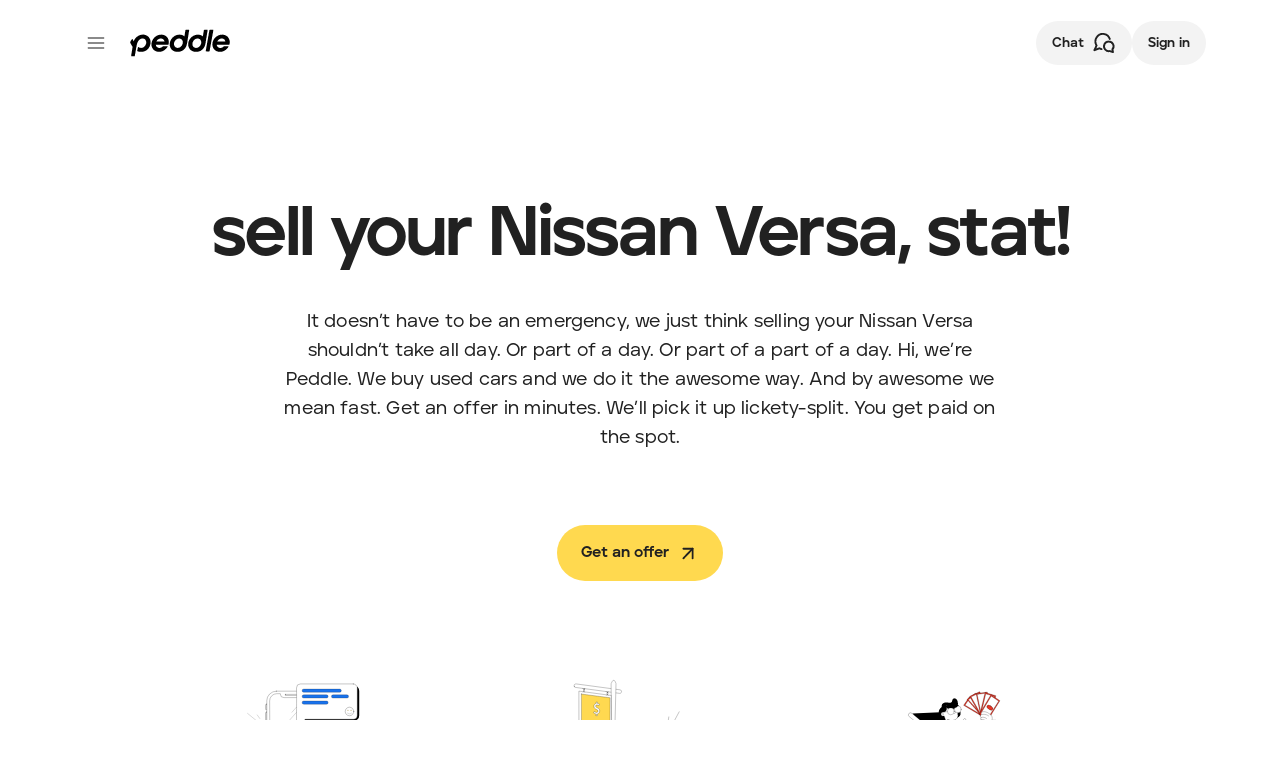

--- FILE ---
content_type: text/html; charset=utf-8
request_url: https://www.peddle.com/sell-my-car/nissan/versa
body_size: 25023
content:
<!DOCTYPE html><html lang="en"><head><meta charSet="utf-8"/><meta name="viewport" content="width=device-width"/><link rel="preload" href="https://peddle-public.imgix.net/fonts/Aventa-Medium.woff2" as="font" type="font/woff2" crossorigin="anonymous"/><link rel="preload" href="https://peddle-public.imgix.net/fonts/Aventa-Medium-Italic.woff2" as="font" type="font/woff2" crossorigin="anonymous"/><link rel="preload" href="https://peddle-public.imgix.net/fonts/Aventa-Bold.woff2" as="font" type="font/woff2" crossorigin="anonymous"/><link rel="preload" href="https://peddle-public.imgix.net/fonts/Aventa-Bold-Italic.woff2" as="font" type="font/woff2" crossorigin="anonymous"/><link rel="preload" href="https://peddle-public.imgix.net/fonts/Aventa-Extra-Bold.woff2" as="font" type="font/woff2" crossorigin="anonymous"/><link rel="preload" href="https://peddle-public.imgix.net/fonts/Aventa-Extra-Bold-Italic.woff2" as="font" type="font/woff2" crossorigin="anonymous"/><link rel="preload" href="https://peddle-public.imgix.net/fonts/Helvetica-Now-Variable-2025-06-12.woff2" as="font" type="font/woff2" crossorigin="anonymous"/><meta property="og:type" content="website"/><meta name="robots" content="index, follow, max-snippet:-1, max-image-preview:large, max-video-preview:-1"/><link rel="canonical" href="https://www.peddle.com/sell-my-car/nissan/versa"/><meta property="og:image" content="https://peddle-public.imgix.net/images/marketing/peddle-meta-image-2025-11-13.jpg"/><meta property="og:image:width" content="1200"/><meta property="og:image:height" content="630"/><meta name="twitter:card" content="summary_large_image"/><meta name="twitter:site" content="@peddle"/><title>We pay cash for your Nissan Versa | Instant cash offer | Peddle®</title><meta property="og:title" content="We pay cash for your Nissan Versa | Instant cash offer | Peddle®"/><meta name="description" content="Get an instant cash offer for your Nissan Versa. Free pickup and same day payment. Sell your car fast with Peddle®."/><meta property="og:description" content="Get an instant cash offer for your Nissan Versa. Free pickup and same day payment. Sell your car fast with Peddle®."/><link rel="preload" href="https://peddle-public.imgix.net/fonts/Aventa-Medium.woff2" as="font" type="font/woff2" crossorigin="anonymous"/><link rel="preload" href="https://peddle-public.imgix.net/fonts/Aventa-Medium-Italic.woff2" as="font" type="font/woff2" crossorigin="anonymous"/><link rel="preload" href="https://peddle-public.imgix.net/fonts/Aventa-Bold.woff2" as="font" type="font/woff2" crossorigin="anonymous"/><link rel="preload" href="https://peddle-public.imgix.net/fonts/Aventa-Bold-Italic.woff2" as="font" type="font/woff2" crossorigin="anonymous"/><link rel="preload" href="https://peddle-public.imgix.net/fonts/Aventa-Extra-Bold.woff2" as="font" type="font/woff2" crossorigin="anonymous"/><link rel="preload" href="https://peddle-public.imgix.net/fonts/Aventa-Extra-Bold-Italic.woff2" as="font" type="font/woff2" crossorigin="anonymous"/><link rel="preload" href="https://peddle-public.imgix.net/fonts/Helvetica-Now-Variable-2025-06-12.woff2" as="font" type="font/woff2" crossorigin="anonymous"/><script type="application/ld+json">{"@context":"https://schema.org/","@type":"AutomotiveBusiness","name":"Peddle","telephone":"8775865692","description":"Get an instant cash offer for your Nissan Versa. Free pickup and same day payment. Sell your car fast with Peddle®.","image":"https://peddle-public.imgix.net/images/marketing/peddle-meta-image-2025-11-13.jpg","aggregateRating":{"ratingValue":4.7,"bestRating":5,"ratingCount":173761}}</script><script type="application/ld+json">{"@context":"https://schema.org","@type":"FAQPage","name":"Peddle","mainEntity":[{"@type":"Question","name":"What is Peddle?","acceptedAnswer":{"@type":"Answer","text":"https://help.peddle.com/en/articles/2059761-what-is-peddle"}},{"@type":"Question","name":"Typically, how long does the entire process take?","acceptedAnswer":{"@type":"Answer","text":"https://help.peddle.com/en/articles/2067320-typically-how-long-does-the-entire-process-take"}},{"@type":"Question","name":"Do you service my area?","acceptedAnswer":{"@type":"Answer","text":"https://help.peddle.com/en/articles/2066668-do-you-service-my-area"}},{"@type":"Question","name":"What types of vehicles do you purchase?","acceptedAnswer":{"@type":"Answer","text":"https://help.peddle.com/en/articles/2066643-what-types-of-vehicles-do-you-purchase"}},{"@type":"Question","name":"Do you charge any fees?","acceptedAnswer":{"@type":"Answer","text":"https://help.peddle.com/en/articles/2067330-do-you-charge-any-fees"}}]}</script><meta name="next-head-count" content="30"/><link rel="apple-touch-icon" sizes="180x180" href="https://peddle-public.imgix.net/favicon/apple-touch-icon.png"/><link rel="icon" type="image/png" sizes="48x48" href="https://peddle-public.imgix.net/favicon/favicon-v1-48x48.png"/><link rel="manifest" href="https://peddle-public.imgix.net/favicon/site.webmanifest"/><link rel="mask-icon" href="https://peddle-public.imgix.net/favicon/safari-pinned-tab.svg" color="#212121"/><meta name="msapplication-TileColor" content="#212121"/><meta name="theme-color" content="#ffffff"/><link rel="preconnect" href="https://rb5uyz96.peddle.com"/><link rel="preconnect" href="https://c.clarity.ms"/><link rel="preconnect" href="https://cdn.sanity.io"/><link rel="preload" href="/_next/static/css/062959d0503fe73c.css" as="style" crossorigin="anonymous"/><link rel="stylesheet" href="/_next/static/css/062959d0503fe73c.css" crossorigin="anonymous" data-n-g=""/><link rel="preload" href="/_next/static/css/b3a589299848099a.css" as="style" crossorigin="anonymous"/><link rel="stylesheet" href="/_next/static/css/b3a589299848099a.css" crossorigin="anonymous" data-n-p=""/><link rel="preload" href="/_next/static/css/f30e4e5795628078.css" as="style" crossorigin="anonymous"/><link rel="stylesheet" href="/_next/static/css/f30e4e5795628078.css" crossorigin="anonymous" data-n-p=""/><link rel="preload" href="/_next/static/css/d2330d77445d96f3.css" as="style" crossorigin="anonymous"/><link rel="stylesheet" href="/_next/static/css/d2330d77445d96f3.css" crossorigin="anonymous" data-n-p=""/><link rel="preload" href="/_next/static/css/0097827b5e55a1f9.css" as="style" crossorigin="anonymous"/><link rel="stylesheet" href="/_next/static/css/0097827b5e55a1f9.css" crossorigin="anonymous" data-n-p=""/><noscript data-n-css=""></noscript><script defer="" crossorigin="anonymous" nomodule="" src="/_next/static/chunks/polyfills-c67a75d1b6f99dc8.js"></script><script src="/_next/static/chunks/webpack-f246f761006e4edc.js" defer="" crossorigin="anonymous"></script><script src="/_next/static/chunks/framework-c785d58f95541f19.js" defer="" crossorigin="anonymous"></script><script src="/_next/static/chunks/main-11ce6b3ebeda433f.js" defer="" crossorigin="anonymous"></script><script src="/_next/static/chunks/pages/_app-ee50f10447b678c1.js" defer="" crossorigin="anonymous"></script><script src="/_next/static/chunks/8754-81d146cb6a893615.js" defer="" crossorigin="anonymous"></script><script src="/_next/static/chunks/9981-b1debeea2848200d.js" defer="" crossorigin="anonymous"></script><script src="/_next/static/chunks/8333-5a6486f643efe4d8.js" defer="" crossorigin="anonymous"></script><script src="/_next/static/chunks/3143-4060df0b128ab5c3.js" defer="" crossorigin="anonymous"></script><script src="/_next/static/chunks/3274-3e17a8927351d474.js" defer="" crossorigin="anonymous"></script><script src="/_next/static/chunks/9888-e2b9e80744515caf.js" defer="" crossorigin="anonymous"></script><script src="/_next/static/chunks/9821-15c7bfcf16a60553.js" defer="" crossorigin="anonymous"></script><script src="/_next/static/chunks/6324-898ab67eb4508bca.js" defer="" crossorigin="anonymous"></script><script src="/_next/static/chunks/7736-be1c821647bd9588.js" defer="" crossorigin="anonymous"></script><script src="/_next/static/chunks/2829-458d9f8e4b8951c5.js" defer="" crossorigin="anonymous"></script><script src="/_next/static/chunks/4123-9985c32bae7d698f.js" defer="" crossorigin="anonymous"></script><script src="/_next/static/chunks/5925-4da5c1a267ee8f49.js" defer="" crossorigin="anonymous"></script><script src="/_next/static/chunks/3882-ab8f6fbe7612a2c4.js" defer="" crossorigin="anonymous"></script><script src="/_next/static/chunks/3144-dd4a05b93defbacc.js" defer="" crossorigin="anonymous"></script><script src="/_next/static/chunks/3509-cfa78a0792942f73.js" defer="" crossorigin="anonymous"></script><script src="/_next/static/chunks/2049-caab5a6e02e9fafb.js" defer="" crossorigin="anonymous"></script><script src="/_next/static/chunks/6436-3c747f81b18edfd6.js" defer="" crossorigin="anonymous"></script><script src="/_next/static/chunks/pages/sell-my-car/%5BstateOrMakeSlug%5D/%5BcitySlugOrModelSlug%5D-ce4a49522f264fa0.js" defer="" crossorigin="anonymous"></script><script src="/_next/static/X09fkC15oLZeUUKQQoNsB/_buildManifest.js" defer="" crossorigin="anonymous"></script><script src="/_next/static/X09fkC15oLZeUUKQQoNsB/_ssgManifest.js" defer="" crossorigin="anonymous"></script></head><body><noscript><iframe src="https://www.googletagmanager.com/ns.html?id=GTM-KVPCWVJ" height="0" width="0" style="display:none;visibility:hidden"></iframe></noscript><div id="__next"><div class="FluidRoot-module__static___lUsrP"><div class="FluidRoot-module__fluid___j488q"><div class="ApplicationLayout-module__layout___GYKX9 ApplicationLayout-module__backgroundTransition___RotjI" style="--backgroundColor:#F4F4F4;--mobileBackgroundColor:#F4F4F4;--navigationHeight:100px;--navigationHeightWhenMenuClosed:96px;----navigationHeightWhenHidden:48px"><div class="ApplicationLayout-module__navigationWrapper___kmEme"><div class="NavigationContainer-module__navigationWrapper___ARrUS"><div class="NavigationBar-module__overlay___U5xeg"></div><nav class="NavigationBar-module__nav___LQgLJ"><div class="NavigationBar-module__barWrapper___3fhfK utility-module__responsivePageGutters___1JO29"><div class="NavigationBar-module__navBarLeft___RjbnR"><button id="data-tracking-may-2021-new-site-user-resource-nav-bar" class="themes-module__transparentTheme___sB27c IconButton-module__iconButton___JAF-a IconButton-module__smallSize___YgyDa" type="button" data-id="nav_menu_open"><span class="IconButton-module__childrenWrapper___JDHJL IconButton-module__wrapper___XLSLd"><svg xmlns="http://www.w3.org/2000/svg" width="20px" height="20px" viewBox="0 0 24 24" fill="none" stroke="currentColor" stroke-width="2" stroke-linecap="round" stroke-linejoin="round"><line x1="3" y1="12" x2="21" y2="12"></line><line x1="3" y1="6" x2="21" y2="6"></line><line x1="3" y1="18" x2="21" y2="18"></line></svg></span><span class="IconButton-module__fetchingIconWrapper___KmtW6 IconButton-module__wrapper___XLSLd"><svg class="AnimatedLoaderIcon-module__loaderIcon___p9TXY AnimatedLoaderIcon-module__primary___Pwgcf false" xmlns="http://www.w3.org/2000/svg" width="16px" height="16px" viewBox="0 0 24 24" fill="none" stroke-width="2" stroke-linecap="round" stroke-linejoin="round" stroke="currentColor"><circle class="AnimatedLoaderIcon-module__path___Pzmxn" fill="none" stroke-width="2" stroke-linecap="round" cx="12" cy="12" r="10"></circle></svg></span></button><a class="Link-module__link___Ly-e3 typography-module__bodySmall___7kX7s Link-module__unstyled___9EpXo NavigationBar-module__logo___QsRE9" data-id="logo_link" aria-label="Peddle Logo" href="/"><div style="max-width:100px"><svg xmlns="http://www.w3.org/2000/svg" viewBox="0 0 1000 300" width="100%" fill="currentColor" style="display:block"><path d="M326.4 67.3c-45.9-7.7-94.3 24-108.1 70.9-13.8 46.9 12.2 91.6 58.2 99.3 24.2 4 45.7-2.1 63-13 16.4-10.2 29.1-24.7 37.3-38.9.5-.9-.2-2.1-1.3-2.1H330c-.7 0-1.3.3-1.8.8-10.8 12-27.1 17.1-41 14.6-16.5-3.1-26.7-15.5-29.2-30.8h125.3c.5 0 .9-.3 1-.7C398.8 120 372.7 75 326.4 67.3zm17.3 68h-78.9c-.7 0-1.1-.7-.8-1.4 10.3-20 30.8-32.3 52.1-28.3 15.8 2.9 25.7 14.1 28.7 28.4 0 .7-.5 1.3-1.1 1.3zm591.7-68c-45.9-7.7-94.3 24-108.1 70.9-13.8 46.9 12.2 91.6 58.2 99.3 24.2 4 45.7-2.1 63-13 16.4-10.2 29.1-24.7 37.3-38.9.5-.9-.2-2.1-1.3-2.1H939c-.7 0-1.3.3-1.8.8-10.8 12-27.1 17.1-41 14.6-16.5-3.1-26.7-15.5-29.2-30.8h125.3c.5 0 .9-.3 1-.7 14.5-47.4-11.6-92.4-57.9-100.1zm17.3 68h-78.9c-.7 0-1.1-.7-.8-1.4 10.3-20 30.8-32.3 52.1-28.3 15.8 2.9 25.7 14.1 28.7 28.4.1.7-.5 1.3-1.1 1.3zM143.2 67.1c-43.8-7.4-89.9 21.6-106 65-.2.4-.7.5-.9.1-4.6-8.2-7.6-14.8-11.3-22.5-.6-1.3-2.5-1.4-3.5-.2-8.3 10.5-14.7 21-19.3 31.6-.7 1.6-.7 3.3-.1 4.8 2.7 6.4 11.1 23.8 23.2 41.2.5.8.7 1.7.6 2.7l-14.6 88.7c-.3 2 .9 3.9 2.9 4.2 10.1 1.5 20.3 1.4 30.5-.1 1.8-.3 3.2-1.7 3.5-3.5l17-98.5c8.6-52.7 35.7-80.6 67.2-75.1 26.1 4.8 35.3 29.9 27.3 55.6-7.1 22.8-26.3 38.2-47.7 38.2-12.6 0-21.8-5-28.4-9.7-1.2-.9-2.9-.3-3.3 1.2-4.9 18.7-7.5 33.2-8.3 38.2-.2 1 .3 1.9 1.2 2.3 6.4 3.1 12.6 5 20 6.2 47.5 6.8 94.6-15 109.2-70.5 13.7-47-13.3-92.1-59.2-99.9zM793.9 22l-36.5 207.1c-.4 2 .9 3.9 3 4.2 11.2 1.6 20.3 1.8 31.8.4 1.8-.2 3.3-1.7 3.6-3.5l37.9-207.6c.3-2-.9-3.9-2.9-4.2-11.3-1.8-21.9-1.6-33.4.1-1.7.3-3.2 1.8-3.5 3.5zm-55 0l-9.8 59.9c-.1.6-.9 1-1.3.6-9.5-7.6-21.1-12.9-34.4-15.2-45.9-7.7-94.3 24-108.1 70.9-13.8 46.9 12.2 91.2 58.2 99 45.9 7.7 102.8-13.6 112.6-89.7l20-124.9c.3-2-.9-3.8-2.8-4.1-10.1-1.7-20.5-1.7-30.8 0-2 .3-3.4 1.8-3.6 3.5zm-29 138c-8 25.6-31.2 43.1-55.8 38.5s-35.3-29.1-27.3-54.7c8-25.6 31.6-42.7 56.1-38.1 24.6 4.5 35 28.6 27 54.3zM554.4 22l-9.8 59.9c-.1.6-.9 1-1.3.6-9.5-7.6-21.1-12.9-34.4-15.2-45.9-7.7-94.3 24-108.1 70.9-13.8 46.9 12.2 91.2 58.2 99 45.9 7.7 102.8-13.6 112.6-89.7l20-124.9c.3-2-.9-3.8-2.8-4.1-10.1-1.7-20.5-1.7-30.8 0-1.9.3-3.3 1.8-3.6 3.5zm-28.9 138c-8 25.6-31.2 43.1-55.8 38.5s-35.3-29.1-27.3-54.7c8-25.6 31.6-42.7 56.1-38.1 24.6 4.5 35 28.6 27 54.3z"></path></svg></div></a></div><div class="NavigationBar-module__navBarRight___ycsIB"><a class="themes-module__tertiaryTheme___I4Zsr Button-module__button___2ZuB7 Button-module__smallSize___yN-Py typography-module__buttonLabelSmall___k8YBj chat-button" type="button" target="_self" for="" id="navigation-contact-button" data-id="chat_link" tabindex="0" href="/sell-my-car/nissan/versa#"><span class="Button-module__label___UJ3Zt">Chat</span><span class="Button-module__fetchingIconWrapper___1jVnD Button-module__wrapper___RoE6P"><svg class="AnimatedLoaderIcon-module__loaderIcon___p9TXY AnimatedLoaderIcon-module__primary___Pwgcf false" xmlns="http://www.w3.org/2000/svg" width="16px" height="16px" viewBox="0 0 24 24" fill="none" stroke-width="2" stroke-linecap="round" stroke-linejoin="round" stroke="currentColor"><circle class="AnimatedLoaderIcon-module__path___Pzmxn" fill="none" stroke-width="2" stroke-linecap="round" cx="12" cy="12" r="10"></circle></svg></span><span class="Button-module__rightWrapper___dLqQm Button-module__wrapper___RoE6P Button-module__rightWithLabel___bu23R"><svg width="24" height="24" viewBox="0 0 25 24" fill="none" xmlns="http://www.w3.org/2000/svg"><path d="M18.5 7.76564C17.4895 4.89724 15.0474 2.89805 12.1 2.55037C9.23684 2.20268 6.37368 3.68034 4.77368 6.20106C3.17368 8.80869 3.17368 12.0248 4.77368 14.6324L2.5 19.5L7.8053 17.5008C8.64741 18.0223 8.90004 18.1962 9.91057 18.37" stroke="currentColor" stroke-width="2" stroke-linecap="round" stroke-linejoin="round"></path><path d="M17.4724 10.5C19.4234 10.5 21.1885 11.6282 22.0247 13.4145C22.8608 15.2009 22.5821 17.1752 21.2814 18.5855L21.8389 21.5L18.4943 20.3718C16.6363 20.8419 14.7782 20.0897 13.5705 18.5855C12.3628 17.0812 12.177 15.0128 13.0131 13.2265C13.7563 11.6282 15.5215 10.5 17.4724 10.5Z" stroke="currentColor" stroke-width="2" stroke-linecap="round" stroke-linejoin="round"></path></svg></span></a><a class="themes-module__tertiaryTheme___I4Zsr Button-module__button___2ZuB7 Button-module__smallSize___yN-Py typography-module__buttonLabelSmall___k8YBj NavigationBar-module__authenticationButton___ZuHQ7" type="button" target="_self" for="" id="data-tracking-may-2021-new-site-user-resource-nav-bar-sign-in" data-id="sign_in_link" tabindex="0" href="/login?targetUrl=%2Fsell-my-car%2Fnissan%2Fversa#1768882325082"><span class="Button-module__label___UJ3Zt">Sign in</span><span class="Button-module__fetchingIconWrapper___1jVnD Button-module__wrapper___RoE6P"><svg class="AnimatedLoaderIcon-module__loaderIcon___p9TXY AnimatedLoaderIcon-module__primary___Pwgcf false" xmlns="http://www.w3.org/2000/svg" width="16px" height="16px" viewBox="0 0 24 24" fill="none" stroke-width="2" stroke-linecap="round" stroke-linejoin="round" stroke="currentColor"><circle class="AnimatedLoaderIcon-module__path___Pzmxn" fill="none" stroke-width="2" stroke-linecap="round" cx="12" cy="12" r="10"></circle></svg></span></a></div></div></nav></div></div><div class="Container-module__container___JMoiT utility-module__responsiveContainer___AbZek utility-module__responsivePageGutters___1JO29 Container-module__full___JUHqy utility-module__responsiveContainerFull___tBaBG utility-module__responsiveContainer___AbZek utility-module__responsivePageGutters___1JO29" style="--backgroundColor:transparent;--mobileBackgroundColor:transparent"><div class="Container-module__containerWrapper___3r6Bq"><div class="ApplicationLayout-module__childrenWrapper___jQPGB"><div><section class="_bd8f1c24"><div class="Container-module__container___JMoiT utility-module__responsiveContainer___AbZek utility-module__responsivePageGutters___1JO29 _cff603bb" style="--backgroundColor:transparent;--mobileBackgroundColor:transparent"><div class="Container-module__containerWrapper___3r6Bq _4ddc9eb2"><div class="_fadcc220" style="--color:#212121"><h1 class="_7228c5b5 _ce14458a _9336cc04">sell your Nissan Versa, stat!</h1><h2 class="_d8e4a5bb _f4d41b5f">It doesn’t have to be an emergency, we just think selling your Nissan Versa shouldn’t take all day. Or part of a day. Or part of a part of a day. Hi, we’re Peddle. We buy used cars and we do it the awesome way. And by awesome we mean fast. Get an offer in minutes. We’ll pick it up lickety-split. You get paid on the spot.</h2></div><div class="_5c898f2e"><div class="_04e81632"><div class="_ebbe6470"><a class="themes-module__turboTheme___pO24z Button-module__button___2ZuB7 Button-module__largeSize___npY2S typography-module__buttonLabelLarge___jNvQp" type="button" target="_self" for="" data-id="get_offer_link" tabindex="0" href="/instant-offer"><span class="Button-module__label___UJ3Zt">Get an offer</span><span class="Button-module__fetchingIconWrapper___1jVnD Button-module__wrapper___RoE6P"><svg class="AnimatedLoaderIcon-module__loaderIcon___p9TXY AnimatedLoaderIcon-module__primary___Pwgcf false" xmlns="http://www.w3.org/2000/svg" width="20px" height="20px" viewBox="0 0 24 24" fill="none" stroke-width="2" stroke-linecap="round" stroke-linejoin="round" stroke="currentColor"><circle class="AnimatedLoaderIcon-module__path___Pzmxn" fill="none" stroke-width="2" stroke-linecap="round" cx="12" cy="12" r="10"></circle></svg></span><span class="Button-module__rightWrapper___dLqQm Button-module__wrapper___RoE6P Button-module__rightWithLabel___bu23R"><svg xmlns="http://www.w3.org/2000/svg" width="1.5em" height="1.5em" viewBox="0 0 24 24" fill="none" stroke="currentColor" stroke-width="2" stroke-linecap="round" stroke-linejoin="round"><line x1="7" y1="17" x2="17" y2="7"></line><polyline points="7 7 17 7 17 17"></polyline></svg></span></a></div><div class="_3abbab84" style="--itemSize:var(--twentyFiveSpace)"><div class="_97887d06"><div class="_b3eb7abe"><div class="_c23085b1" style="max-width:var(--twentyFiveSpace);max-height:var(--twentyFiveSpace)"><img alt="Step image" loading="lazy" width="200" height="200" decoding="async" data-nimg="1" class="_c4457dd4" style="color:transparent" srcSet="https://cdn.sanity.io/images/a2tmtcob/production/3530c1c217da0812138686878e8acf86e1f2b820-1080x1080.svg?fit=clip&amp;auto=format&amp;w=256 1x, https://cdn.sanity.io/images/a2tmtcob/production/3530c1c217da0812138686878e8acf86e1f2b820-1080x1080.svg?fit=clip&amp;auto=format&amp;w=640 2x" src="https://cdn.sanity.io/images/a2tmtcob/production/3530c1c217da0812138686878e8acf86e1f2b820-1080x1080.svg?fit=clip&amp;auto=format&amp;w=640"/></div><div class="_da3f41a6 _3d5d7d48 _8567f752">Tell us about your ride</div></div><div class="_0fd22816"></div><div class="_b3eb7abe"><div class="_c23085b1" style="max-width:var(--twentyFiveSpace);max-height:var(--twentyFiveSpace)"><img alt="Step image" loading="lazy" width="200" height="200" decoding="async" data-nimg="1" class="_c4457dd4" style="color:transparent" srcSet="https://cdn.sanity.io/images/a2tmtcob/production/812684de475b43e20fc4ae542edcc5a07e63fecf-1080x1080.svg?fit=clip&amp;auto=format&amp;w=256 1x, https://cdn.sanity.io/images/a2tmtcob/production/812684de475b43e20fc4ae542edcc5a07e63fecf-1080x1080.svg?fit=clip&amp;auto=format&amp;w=640 2x" src="https://cdn.sanity.io/images/a2tmtcob/production/812684de475b43e20fc4ae542edcc5a07e63fecf-1080x1080.svg?fit=clip&amp;auto=format&amp;w=640"/></div><div class="_da3f41a6 _3d5d7d48 _8567f752">View your offer</div></div><div class="_0fd22816"></div><div class="_b3eb7abe"><div class="_c23085b1" style="max-width:var(--twentyFiveSpace);max-height:var(--twentyFiveSpace)"><img alt="Step image" loading="lazy" width="200" height="200" decoding="async" data-nimg="1" class="_c4457dd4" style="color:transparent" srcSet="https://cdn.sanity.io/images/a2tmtcob/production/55363cde166ae31013f08aebde2bf8f8455942a2-1080x1080.svg?fit=clip&amp;auto=format&amp;w=256 1x, https://cdn.sanity.io/images/a2tmtcob/production/55363cde166ae31013f08aebde2bf8f8455942a2-1080x1080.svg?fit=clip&amp;auto=format&amp;w=640 2x" src="https://cdn.sanity.io/images/a2tmtcob/production/55363cde166ae31013f08aebde2bf8f8455942a2-1080x1080.svg?fit=clip&amp;auto=format&amp;w=640"/></div><div class="_da3f41a6 _3d5d7d48 _8567f752">Relax and get paid</div></div></div></div></div></div></div></div><div class="_0076424d"><div class="_f27357e1" style="--wrapper-height:100%;--background-color:#FFFFFF"><div class="_772ef3dd" style="--background-color:transparent"><svg width="100%" height="100%" viewBox="0 0 1920 70"><g><path fill="#FFFFFF" d="M 0,0 L 1920,0 L 1920,10 Q 960, 70 0, 10 L 0,0 Z"></path></g></svg></div></div></div></section><div class="Container-module__container___JMoiT utility-module__responsiveContainer___AbZek utility-module__responsivePageGutters___1JO29" style="--backgroundColor:transparent;--mobileBackgroundColor:transparent"><div class="Container-module__containerWrapper___3r6Bq _4397e7c2"><div class="_fe2dd5e4"><div class="_bd468421"><div class="_15db8aaa"><div class="_fb5926ca"><div class="_9b97cd87"><div class="StatusIndicator-module__statusIndicator___yFGvk StatusIndicator-module__shelbyColor___S-NI-"></div></div><h4 class="_cd4a7ce7 _e56ec4ec _4012a3a6">206 cars sold this month</h4></div></div><div class="_c70cfcd7"><div class="_d9e1e274"><div class="_96c2545a"><div style="--aspect-ratio:1.3333333333333333" class="AspectRatio-module__aspectRatio___NpGva"><a class="Link-module__link___Ly-e3 typography-module__bodySmall___7kX7s Link-module__unstyled___9EpXo _5ab3a242" href="/sell-my-car/nissan/versa"><div class="_77ad761c"><div class="_a55fd0ef"><img alt="car" loading="lazy" decoding="async" data-nimg="fill" style="position:absolute;height:100%;width:100%;left:0;top:0;right:0;bottom:0;object-fit:contain;color:transparent" sizes="100vw" srcSet="https://photo.peddle.com/body-style/sedan-passenger-side.png?w=640&amp;q=50&amp;auto=format&amp;fit=max 640w, https://photo.peddle.com/body-style/sedan-passenger-side.png?w=640&amp;q=50&amp;auto=format&amp;fit=max 750w, https://photo.peddle.com/body-style/sedan-passenger-side.png?w=640&amp;q=50&amp;auto=format&amp;fit=max 828w, https://photo.peddle.com/body-style/sedan-passenger-side.png?w=640&amp;q=50&amp;auto=format&amp;fit=max 1080w, https://photo.peddle.com/body-style/sedan-passenger-side.png?w=640&amp;q=50&amp;auto=format&amp;fit=max 1200w, https://photo.peddle.com/body-style/sedan-passenger-side.png?w=640&amp;q=50&amp;auto=format&amp;fit=max 1920w, https://photo.peddle.com/body-style/sedan-passenger-side.png?w=640&amp;q=50&amp;auto=format&amp;fit=max 2048w, https://photo.peddle.com/body-style/sedan-passenger-side.png?w=640&amp;q=50&amp;auto=format&amp;fit=max 3840w" src="https://photo.peddle.com/body-style/sedan-passenger-side.png?w=640&amp;q=50&amp;auto=format&amp;fit=max"/></div></div></a></div></div><div class="_f7e01bbd"><div class="_f82aa34d"><div class="_2ba1c8ae"><h5 class="_720902ef _3d5d7d48 _8567f752">2015</h5><h4 class="_b9f9b89b _e56ec4ec _4012a3a6"><a class="Link-module__link___Ly-e3 typography-module__bodySmall___7kX7s Link-module__unstyled___9EpXo" href="/sell-my-car/nissan">Nissan<!-- --> </a><a class="Link-module__link___Ly-e3 typography-module__bodySmall___7kX7s Link-module__unstyled___9EpXo" href="/sell-my-car/nissan/versa"><span class="_2962a4ac">Versa</span></a></h4></div><div class="PriceTag-module__container___mt8v1"><span class="PriceTag-module__iconWrapper___LpLlD" aria-hidden="true"><svg xmlns="http://www.w3.org/2000/svg" width="21" height="20" viewBox="0 0 21 20" fill="none"><path d="M6.75794 19.6925C12.3287 20.6301 17.6027 17.0254 19.4063 11.7329C21.21 6.41961 18.8584 1.43969 13.3105 0.48121C7.73968 -0.456432 2.39721 3.06493 0.593554 8.37824C-1.2101 13.6707 1.20999 18.7548 6.75794 19.6925ZM6.60357 8.01479C7.48106 5.86305 9.96417 4.41708 12.3353 4.77857C14.8184 5.17449 16.2746 7.41231 15.5278 9.77061C14.7437 12.5421 12.1859 13.6265 9.62811 13.2823C9.21737 13.2134 8.89998 13.1273 8.54525 12.9724C8.50791 12.938 8.48924 12.9035 8.48924 12.8519C8.52658 12.5937 8.67594 11.8707 8.93732 10.9412C8.97466 10.8723 9.04934 10.8379 9.12402 10.8895C9.47875 11.1133 9.98284 11.3715 10.655 11.3715C11.8125 11.3715 12.858 10.5969 13.2314 9.46076C13.6608 8.18693 13.1754 6.93032 11.7565 6.68932C10.0575 6.4139 8.60126 7.80823 8.11584 10.442L7.20101 15.3479C7.18234 15.434 7.10766 15.5029 7.01431 15.5201C6.47288 15.5889 5.91278 15.5889 5.37135 15.5201C5.278 15.5029 5.20332 15.4168 5.22199 15.3135L6.00613 10.8895C6.0248 10.8551 6.00613 10.8034 5.95012 10.7346C5.29667 9.8739 4.84859 8.99599 4.69923 8.68614C4.66189 8.61728 4.66189 8.53121 4.69923 8.44514C4.96061 7.91151 5.29667 7.39509 5.74475 6.87867C5.80076 6.82703 5.89411 6.82703 5.93145 6.89589C5.98339 6.99167 6.03294 7.08415 6.08192 7.17555C6.22659 7.44554 6.36624 7.70615 6.54756 8.01479C6.56623 8.03201 6.60357 8.03201 6.60357 8.01479Z" fill="#FFFFFF"></path></svg></span><h5 class="PriceTag-module__offerPrice___tDlDj typography-module__h5Strong___x1JAP typography-module__h5___vq-dN">$1,245</h5></div></div><div class="_e85314df _8af7b883"><div class="_dcf73435"><svg xmlns="http://www.w3.org/2000/svg" width="1.5em" height="1.5em" viewBox="0 0 24 24" fill="none" stroke="currentColor" stroke-width="2" stroke-linecap="round" stroke-linejoin="round"><path d="M21 10c0 7-9 13-9 13s-9-6-9-13a9 9 0 0 1 18 0z"></path><circle cx="12" cy="10" r="3"></circle></svg></div><span><a class="Link-module__link___Ly-e3 typography-module__bodySmall___7kX7s Link-module__unstyled___9EpXo" href="/sell-my-car/ca/san-diego">San Diego<!-- -->, </a><a class="Link-module__link___Ly-e3 typography-module__bodySmall___7kX7s Link-module__unstyled___9EpXo" href="/sell-my-car/ca">California</a></span></div></div></div><div class="_d9e1e274"><div class="_96c2545a"><div style="--aspect-ratio:1.3333333333333333" class="AspectRatio-module__aspectRatio___NpGva"><a class="Link-module__link___Ly-e3 typography-module__bodySmall___7kX7s Link-module__unstyled___9EpXo _5ab3a242" href="/sell-my-car/nissan/versa"><div class="_77ad761c"><div class="_a55fd0ef"><img alt="car" loading="lazy" decoding="async" data-nimg="fill" style="position:absolute;height:100%;width:100%;left:0;top:0;right:0;bottom:0;object-fit:contain;color:transparent" sizes="100vw" srcSet="https://photo.peddle.com/body-style/sedan-passenger-side.png?w=640&amp;q=50&amp;auto=format&amp;fit=max 640w, https://photo.peddle.com/body-style/sedan-passenger-side.png?w=640&amp;q=50&amp;auto=format&amp;fit=max 750w, https://photo.peddle.com/body-style/sedan-passenger-side.png?w=640&amp;q=50&amp;auto=format&amp;fit=max 828w, https://photo.peddle.com/body-style/sedan-passenger-side.png?w=640&amp;q=50&amp;auto=format&amp;fit=max 1080w, https://photo.peddle.com/body-style/sedan-passenger-side.png?w=640&amp;q=50&amp;auto=format&amp;fit=max 1200w, https://photo.peddle.com/body-style/sedan-passenger-side.png?w=640&amp;q=50&amp;auto=format&amp;fit=max 1920w, https://photo.peddle.com/body-style/sedan-passenger-side.png?w=640&amp;q=50&amp;auto=format&amp;fit=max 2048w, https://photo.peddle.com/body-style/sedan-passenger-side.png?w=640&amp;q=50&amp;auto=format&amp;fit=max 3840w" src="https://photo.peddle.com/body-style/sedan-passenger-side.png?w=640&amp;q=50&amp;auto=format&amp;fit=max"/></div></div></a></div></div><div class="_f7e01bbd"><div class="_f82aa34d"><div class="_2ba1c8ae"><h5 class="_720902ef _3d5d7d48 _8567f752">2013</h5><h4 class="_b9f9b89b _e56ec4ec _4012a3a6"><a class="Link-module__link___Ly-e3 typography-module__bodySmall___7kX7s Link-module__unstyled___9EpXo" href="/sell-my-car/nissan">Nissan<!-- --> </a><a class="Link-module__link___Ly-e3 typography-module__bodySmall___7kX7s Link-module__unstyled___9EpXo" href="/sell-my-car/nissan/versa"><span class="_2962a4ac">Versa</span></a></h4></div><div class="PriceTag-module__container___mt8v1"><span class="PriceTag-module__iconWrapper___LpLlD" aria-hidden="true"><svg xmlns="http://www.w3.org/2000/svg" width="21" height="20" viewBox="0 0 21 20" fill="none"><path d="M6.75794 19.6925C12.3287 20.6301 17.6027 17.0254 19.4063 11.7329C21.21 6.41961 18.8584 1.43969 13.3105 0.48121C7.73968 -0.456432 2.39721 3.06493 0.593554 8.37824C-1.2101 13.6707 1.20999 18.7548 6.75794 19.6925ZM6.60357 8.01479C7.48106 5.86305 9.96417 4.41708 12.3353 4.77857C14.8184 5.17449 16.2746 7.41231 15.5278 9.77061C14.7437 12.5421 12.1859 13.6265 9.62811 13.2823C9.21737 13.2134 8.89998 13.1273 8.54525 12.9724C8.50791 12.938 8.48924 12.9035 8.48924 12.8519C8.52658 12.5937 8.67594 11.8707 8.93732 10.9412C8.97466 10.8723 9.04934 10.8379 9.12402 10.8895C9.47875 11.1133 9.98284 11.3715 10.655 11.3715C11.8125 11.3715 12.858 10.5969 13.2314 9.46076C13.6608 8.18693 13.1754 6.93032 11.7565 6.68932C10.0575 6.4139 8.60126 7.80823 8.11584 10.442L7.20101 15.3479C7.18234 15.434 7.10766 15.5029 7.01431 15.5201C6.47288 15.5889 5.91278 15.5889 5.37135 15.5201C5.278 15.5029 5.20332 15.4168 5.22199 15.3135L6.00613 10.8895C6.0248 10.8551 6.00613 10.8034 5.95012 10.7346C5.29667 9.8739 4.84859 8.99599 4.69923 8.68614C4.66189 8.61728 4.66189 8.53121 4.69923 8.44514C4.96061 7.91151 5.29667 7.39509 5.74475 6.87867C5.80076 6.82703 5.89411 6.82703 5.93145 6.89589C5.98339 6.99167 6.03294 7.08415 6.08192 7.17555C6.22659 7.44554 6.36624 7.70615 6.54756 8.01479C6.56623 8.03201 6.60357 8.03201 6.60357 8.01479Z" fill="#FFFFFF"></path></svg></span><h5 class="PriceTag-module__offerPrice___tDlDj typography-module__h5Strong___x1JAP typography-module__h5___vq-dN">$545</h5></div></div><div class="_e85314df _8af7b883"><div class="_dcf73435"><svg xmlns="http://www.w3.org/2000/svg" width="1.5em" height="1.5em" viewBox="0 0 24 24" fill="none" stroke="currentColor" stroke-width="2" stroke-linecap="round" stroke-linejoin="round"><path d="M21 10c0 7-9 13-9 13s-9-6-9-13a9 9 0 0 1 18 0z"></path><circle cx="12" cy="10" r="3"></circle></svg></div><span>Colfax, <a class="Link-module__link___Ly-e3 typography-module__bodySmall___7kX7s Link-module__unstyled___9EpXo" href="/sell-my-car/ca">California</a></span></div></div></div><div class="_d9e1e274"><div class="_96c2545a"><div style="--aspect-ratio:1.3333333333333333" class="AspectRatio-module__aspectRatio___NpGva"><a class="Link-module__link___Ly-e3 typography-module__bodySmall___7kX7s Link-module__unstyled___9EpXo _5ab3a242" href="/sell-my-car/nissan/versa"><div class="_77ad761c"><div class="_a55fd0ef"><img alt="car" loading="lazy" decoding="async" data-nimg="fill" style="position:absolute;height:100%;width:100%;left:0;top:0;right:0;bottom:0;object-fit:contain;color:transparent" sizes="100vw" srcSet="https://photo.peddle.com/body-style/sedan-passenger-side.png?w=640&amp;q=50&amp;auto=format&amp;fit=max 640w, https://photo.peddle.com/body-style/sedan-passenger-side.png?w=640&amp;q=50&amp;auto=format&amp;fit=max 750w, https://photo.peddle.com/body-style/sedan-passenger-side.png?w=640&amp;q=50&amp;auto=format&amp;fit=max 828w, https://photo.peddle.com/body-style/sedan-passenger-side.png?w=640&amp;q=50&amp;auto=format&amp;fit=max 1080w, https://photo.peddle.com/body-style/sedan-passenger-side.png?w=640&amp;q=50&amp;auto=format&amp;fit=max 1200w, https://photo.peddle.com/body-style/sedan-passenger-side.png?w=640&amp;q=50&amp;auto=format&amp;fit=max 1920w, https://photo.peddle.com/body-style/sedan-passenger-side.png?w=640&amp;q=50&amp;auto=format&amp;fit=max 2048w, https://photo.peddle.com/body-style/sedan-passenger-side.png?w=640&amp;q=50&amp;auto=format&amp;fit=max 3840w" src="https://photo.peddle.com/body-style/sedan-passenger-side.png?w=640&amp;q=50&amp;auto=format&amp;fit=max"/></div></div></a></div></div><div class="_f7e01bbd"><div class="_f82aa34d"><div class="_2ba1c8ae"><h5 class="_720902ef _3d5d7d48 _8567f752">2007</h5><h4 class="_b9f9b89b _e56ec4ec _4012a3a6"><a class="Link-module__link___Ly-e3 typography-module__bodySmall___7kX7s Link-module__unstyled___9EpXo" href="/sell-my-car/nissan">Nissan<!-- --> </a><a class="Link-module__link___Ly-e3 typography-module__bodySmall___7kX7s Link-module__unstyled___9EpXo" href="/sell-my-car/nissan/versa"><span class="_2962a4ac">Versa</span></a></h4></div><div class="PriceTag-module__container___mt8v1"><span class="PriceTag-module__iconWrapper___LpLlD" aria-hidden="true"><svg xmlns="http://www.w3.org/2000/svg" width="21" height="20" viewBox="0 0 21 20" fill="none"><path d="M6.75794 19.6925C12.3287 20.6301 17.6027 17.0254 19.4063 11.7329C21.21 6.41961 18.8584 1.43969 13.3105 0.48121C7.73968 -0.456432 2.39721 3.06493 0.593554 8.37824C-1.2101 13.6707 1.20999 18.7548 6.75794 19.6925ZM6.60357 8.01479C7.48106 5.86305 9.96417 4.41708 12.3353 4.77857C14.8184 5.17449 16.2746 7.41231 15.5278 9.77061C14.7437 12.5421 12.1859 13.6265 9.62811 13.2823C9.21737 13.2134 8.89998 13.1273 8.54525 12.9724C8.50791 12.938 8.48924 12.9035 8.48924 12.8519C8.52658 12.5937 8.67594 11.8707 8.93732 10.9412C8.97466 10.8723 9.04934 10.8379 9.12402 10.8895C9.47875 11.1133 9.98284 11.3715 10.655 11.3715C11.8125 11.3715 12.858 10.5969 13.2314 9.46076C13.6608 8.18693 13.1754 6.93032 11.7565 6.68932C10.0575 6.4139 8.60126 7.80823 8.11584 10.442L7.20101 15.3479C7.18234 15.434 7.10766 15.5029 7.01431 15.5201C6.47288 15.5889 5.91278 15.5889 5.37135 15.5201C5.278 15.5029 5.20332 15.4168 5.22199 15.3135L6.00613 10.8895C6.0248 10.8551 6.00613 10.8034 5.95012 10.7346C5.29667 9.8739 4.84859 8.99599 4.69923 8.68614C4.66189 8.61728 4.66189 8.53121 4.69923 8.44514C4.96061 7.91151 5.29667 7.39509 5.74475 6.87867C5.80076 6.82703 5.89411 6.82703 5.93145 6.89589C5.98339 6.99167 6.03294 7.08415 6.08192 7.17555C6.22659 7.44554 6.36624 7.70615 6.54756 8.01479C6.56623 8.03201 6.60357 8.03201 6.60357 8.01479Z" fill="#FFFFFF"></path></svg></span><h5 class="PriceTag-module__offerPrice___tDlDj typography-module__h5Strong___x1JAP typography-module__h5___vq-dN">$660</h5></div></div><div class="_e85314df _8af7b883"><div class="_dcf73435"><svg xmlns="http://www.w3.org/2000/svg" width="1.5em" height="1.5em" viewBox="0 0 24 24" fill="none" stroke="currentColor" stroke-width="2" stroke-linecap="round" stroke-linejoin="round"><path d="M21 10c0 7-9 13-9 13s-9-6-9-13a9 9 0 0 1 18 0z"></path><circle cx="12" cy="10" r="3"></circle></svg></div><span>Inglewood, <a class="Link-module__link___Ly-e3 typography-module__bodySmall___7kX7s Link-module__unstyled___9EpXo" href="/sell-my-car/ca">California</a></span></div></div></div><div class="_d9e1e274"><div class="_96c2545a"><div style="--aspect-ratio:1.3333333333333333" class="AspectRatio-module__aspectRatio___NpGva"><a class="Link-module__link___Ly-e3 typography-module__bodySmall___7kX7s Link-module__unstyled___9EpXo _5ab3a242" href="/sell-my-car/nissan/versa"><div class="_77ad761c"><div class="_a55fd0ef"><img alt="car" loading="lazy" decoding="async" data-nimg="fill" style="position:absolute;height:100%;width:100%;left:0;top:0;right:0;bottom:0;object-fit:contain;color:transparent" sizes="100vw" srcSet="https://photo.peddle.com/body-style/sedan-passenger-side.png?w=640&amp;q=50&amp;auto=format&amp;fit=max 640w, https://photo.peddle.com/body-style/sedan-passenger-side.png?w=640&amp;q=50&amp;auto=format&amp;fit=max 750w, https://photo.peddle.com/body-style/sedan-passenger-side.png?w=640&amp;q=50&amp;auto=format&amp;fit=max 828w, https://photo.peddle.com/body-style/sedan-passenger-side.png?w=640&amp;q=50&amp;auto=format&amp;fit=max 1080w, https://photo.peddle.com/body-style/sedan-passenger-side.png?w=640&amp;q=50&amp;auto=format&amp;fit=max 1200w, https://photo.peddle.com/body-style/sedan-passenger-side.png?w=640&amp;q=50&amp;auto=format&amp;fit=max 1920w, https://photo.peddle.com/body-style/sedan-passenger-side.png?w=640&amp;q=50&amp;auto=format&amp;fit=max 2048w, https://photo.peddle.com/body-style/sedan-passenger-side.png?w=640&amp;q=50&amp;auto=format&amp;fit=max 3840w" src="https://photo.peddle.com/body-style/sedan-passenger-side.png?w=640&amp;q=50&amp;auto=format&amp;fit=max"/></div></div></a></div></div><div class="_f7e01bbd"><div class="_f82aa34d"><div class="_2ba1c8ae"><h5 class="_720902ef _3d5d7d48 _8567f752">2010</h5><h4 class="_b9f9b89b _e56ec4ec _4012a3a6"><a class="Link-module__link___Ly-e3 typography-module__bodySmall___7kX7s Link-module__unstyled___9EpXo" href="/sell-my-car/nissan">Nissan<!-- --> </a><a class="Link-module__link___Ly-e3 typography-module__bodySmall___7kX7s Link-module__unstyled___9EpXo" href="/sell-my-car/nissan/versa"><span class="_2962a4ac">Versa</span></a></h4></div><div class="PriceTag-module__container___mt8v1"><span class="PriceTag-module__iconWrapper___LpLlD" aria-hidden="true"><svg xmlns="http://www.w3.org/2000/svg" width="21" height="20" viewBox="0 0 21 20" fill="none"><path d="M6.75794 19.6925C12.3287 20.6301 17.6027 17.0254 19.4063 11.7329C21.21 6.41961 18.8584 1.43969 13.3105 0.48121C7.73968 -0.456432 2.39721 3.06493 0.593554 8.37824C-1.2101 13.6707 1.20999 18.7548 6.75794 19.6925ZM6.60357 8.01479C7.48106 5.86305 9.96417 4.41708 12.3353 4.77857C14.8184 5.17449 16.2746 7.41231 15.5278 9.77061C14.7437 12.5421 12.1859 13.6265 9.62811 13.2823C9.21737 13.2134 8.89998 13.1273 8.54525 12.9724C8.50791 12.938 8.48924 12.9035 8.48924 12.8519C8.52658 12.5937 8.67594 11.8707 8.93732 10.9412C8.97466 10.8723 9.04934 10.8379 9.12402 10.8895C9.47875 11.1133 9.98284 11.3715 10.655 11.3715C11.8125 11.3715 12.858 10.5969 13.2314 9.46076C13.6608 8.18693 13.1754 6.93032 11.7565 6.68932C10.0575 6.4139 8.60126 7.80823 8.11584 10.442L7.20101 15.3479C7.18234 15.434 7.10766 15.5029 7.01431 15.5201C6.47288 15.5889 5.91278 15.5889 5.37135 15.5201C5.278 15.5029 5.20332 15.4168 5.22199 15.3135L6.00613 10.8895C6.0248 10.8551 6.00613 10.8034 5.95012 10.7346C5.29667 9.8739 4.84859 8.99599 4.69923 8.68614C4.66189 8.61728 4.66189 8.53121 4.69923 8.44514C4.96061 7.91151 5.29667 7.39509 5.74475 6.87867C5.80076 6.82703 5.89411 6.82703 5.93145 6.89589C5.98339 6.99167 6.03294 7.08415 6.08192 7.17555C6.22659 7.44554 6.36624 7.70615 6.54756 8.01479C6.56623 8.03201 6.60357 8.03201 6.60357 8.01479Z" fill="#FFFFFF"></path></svg></span><h5 class="PriceTag-module__offerPrice___tDlDj typography-module__h5Strong___x1JAP typography-module__h5___vq-dN">$410</h5></div></div><div class="_e85314df _8af7b883"><div class="_dcf73435"><svg xmlns="http://www.w3.org/2000/svg" width="1.5em" height="1.5em" viewBox="0 0 24 24" fill="none" stroke="currentColor" stroke-width="2" stroke-linecap="round" stroke-linejoin="round"><path d="M21 10c0 7-9 13-9 13s-9-6-9-13a9 9 0 0 1 18 0z"></path><circle cx="12" cy="10" r="3"></circle></svg></div><span>Canton, <a class="Link-module__link___Ly-e3 typography-module__bodySmall___7kX7s Link-module__unstyled___9EpXo" href="/sell-my-car/oh">Ohio</a></span></div></div></div><div class="_d9e1e274"><div class="_96c2545a"><div style="--aspect-ratio:1.3333333333333333" class="AspectRatio-module__aspectRatio___NpGva"><a class="Link-module__link___Ly-e3 typography-module__bodySmall___7kX7s Link-module__unstyled___9EpXo _5ab3a242" href="/sell-my-car/nissan/versa"><div class="_77ad761c"><div class="_a55fd0ef"><img alt="car" loading="lazy" decoding="async" data-nimg="fill" style="position:absolute;height:100%;width:100%;left:0;top:0;right:0;bottom:0;object-fit:contain;color:transparent" sizes="100vw" srcSet="https://photo.peddle.com/body-style/sedan-passenger-side.png?w=640&amp;q=50&amp;auto=format&amp;fit=max 640w, https://photo.peddle.com/body-style/sedan-passenger-side.png?w=640&amp;q=50&amp;auto=format&amp;fit=max 750w, https://photo.peddle.com/body-style/sedan-passenger-side.png?w=640&amp;q=50&amp;auto=format&amp;fit=max 828w, https://photo.peddle.com/body-style/sedan-passenger-side.png?w=640&amp;q=50&amp;auto=format&amp;fit=max 1080w, https://photo.peddle.com/body-style/sedan-passenger-side.png?w=640&amp;q=50&amp;auto=format&amp;fit=max 1200w, https://photo.peddle.com/body-style/sedan-passenger-side.png?w=640&amp;q=50&amp;auto=format&amp;fit=max 1920w, https://photo.peddle.com/body-style/sedan-passenger-side.png?w=640&amp;q=50&amp;auto=format&amp;fit=max 2048w, https://photo.peddle.com/body-style/sedan-passenger-side.png?w=640&amp;q=50&amp;auto=format&amp;fit=max 3840w" src="https://photo.peddle.com/body-style/sedan-passenger-side.png?w=640&amp;q=50&amp;auto=format&amp;fit=max"/></div></div></a></div></div><div class="_f7e01bbd"><div class="_f82aa34d"><div class="_2ba1c8ae"><h5 class="_720902ef _3d5d7d48 _8567f752">2009</h5><h4 class="_b9f9b89b _e56ec4ec _4012a3a6"><a class="Link-module__link___Ly-e3 typography-module__bodySmall___7kX7s Link-module__unstyled___9EpXo" href="/sell-my-car/nissan">Nissan<!-- --> </a><a class="Link-module__link___Ly-e3 typography-module__bodySmall___7kX7s Link-module__unstyled___9EpXo" href="/sell-my-car/nissan/versa"><span class="_2962a4ac">Versa</span></a></h4></div><div class="PriceTag-module__container___mt8v1"><span class="PriceTag-module__iconWrapper___LpLlD" aria-hidden="true"><svg xmlns="http://www.w3.org/2000/svg" width="21" height="20" viewBox="0 0 21 20" fill="none"><path d="M6.75794 19.6925C12.3287 20.6301 17.6027 17.0254 19.4063 11.7329C21.21 6.41961 18.8584 1.43969 13.3105 0.48121C7.73968 -0.456432 2.39721 3.06493 0.593554 8.37824C-1.2101 13.6707 1.20999 18.7548 6.75794 19.6925ZM6.60357 8.01479C7.48106 5.86305 9.96417 4.41708 12.3353 4.77857C14.8184 5.17449 16.2746 7.41231 15.5278 9.77061C14.7437 12.5421 12.1859 13.6265 9.62811 13.2823C9.21737 13.2134 8.89998 13.1273 8.54525 12.9724C8.50791 12.938 8.48924 12.9035 8.48924 12.8519C8.52658 12.5937 8.67594 11.8707 8.93732 10.9412C8.97466 10.8723 9.04934 10.8379 9.12402 10.8895C9.47875 11.1133 9.98284 11.3715 10.655 11.3715C11.8125 11.3715 12.858 10.5969 13.2314 9.46076C13.6608 8.18693 13.1754 6.93032 11.7565 6.68932C10.0575 6.4139 8.60126 7.80823 8.11584 10.442L7.20101 15.3479C7.18234 15.434 7.10766 15.5029 7.01431 15.5201C6.47288 15.5889 5.91278 15.5889 5.37135 15.5201C5.278 15.5029 5.20332 15.4168 5.22199 15.3135L6.00613 10.8895C6.0248 10.8551 6.00613 10.8034 5.95012 10.7346C5.29667 9.8739 4.84859 8.99599 4.69923 8.68614C4.66189 8.61728 4.66189 8.53121 4.69923 8.44514C4.96061 7.91151 5.29667 7.39509 5.74475 6.87867C5.80076 6.82703 5.89411 6.82703 5.93145 6.89589C5.98339 6.99167 6.03294 7.08415 6.08192 7.17555C6.22659 7.44554 6.36624 7.70615 6.54756 8.01479C6.56623 8.03201 6.60357 8.03201 6.60357 8.01479Z" fill="#FFFFFF"></path></svg></span><h5 class="PriceTag-module__offerPrice___tDlDj typography-module__h5Strong___x1JAP typography-module__h5___vq-dN">$410</h5></div></div><div class="_e85314df _8af7b883"><div class="_dcf73435"><svg xmlns="http://www.w3.org/2000/svg" width="1.5em" height="1.5em" viewBox="0 0 24 24" fill="none" stroke="currentColor" stroke-width="2" stroke-linecap="round" stroke-linejoin="round"><path d="M21 10c0 7-9 13-9 13s-9-6-9-13a9 9 0 0 1 18 0z"></path><circle cx="12" cy="10" r="3"></circle></svg></div><span>West Mifflin, <a class="Link-module__link___Ly-e3 typography-module__bodySmall___7kX7s Link-module__unstyled___9EpXo" href="/sell-my-car/pa">Pennsylvania</a></span></div></div></div></div><div class="_1180fffa"><button class="themes-module__tertiaryTheme___I4Zsr Button-module__button___2ZuB7 Button-module__smallSize___yN-Py typography-module__buttonLabelSmall___k8YBj" type="button" for="" tabindex="0"><span class="Button-module__label___UJ3Zt">Show more</span><span class="Button-module__fetchingIconWrapper___1jVnD Button-module__wrapper___RoE6P"><svg class="AnimatedLoaderIcon-module__loaderIcon___p9TXY AnimatedLoaderIcon-module__primary___Pwgcf false" xmlns="http://www.w3.org/2000/svg" width="16px" height="16px" viewBox="0 0 24 24" fill="none" stroke-width="2" stroke-linecap="round" stroke-linejoin="round" stroke="currentColor"><circle class="AnimatedLoaderIcon-module__path___Pzmxn" fill="none" stroke-width="2" stroke-linecap="round" cx="12" cy="12" r="10"></circle></svg></span><span class="Button-module__rightWrapper___dLqQm Button-module__wrapper___RoE6P Button-module__rightWithLabel___bu23R"><svg xmlns="http://www.w3.org/2000/svg" width="1.5em" height="1.5em" viewBox="0 0 24 24" fill="none" stroke="currentColor" stroke-width="2" stroke-linecap="round" stroke-linejoin="round"><polyline points="6 9 12 15 18 9"></polyline></svg></span></button></div></div></div><div class="_fcb9376b"><div class="_d7511664"><div class="_37fca960"><div class="_104dfb44 _b16155a0 _7a13a3d5 _75bd4130 _c4684a23" style="--blackTrue:#000000;--whiteTrue:#FFFFFF;--turbo:#FFD94F" tabindex="-1"><div class="carousel"><div class="_03a776b8"><div class="_3fad333b"><a class="Link-module__link___Ly-e3 typography-module__bodySmall___7kX7s Link-module__unstyled___9EpXo _925a0daf" href="https://www.trustpilot.com/review/peddle.com" target="_blank" rel="noreferrer" data-id="trustpilot_link"><svg width="131" height="100%" viewBox="0 0 131 32" fill="none" xmlns="http://www.w3.org/2000/svg"><g clip-path="url(#prefix__clip0)"><path d="M34.245 11.338h13.197v2.464H42.26V27.64h-2.855V13.802h-5.16v-2.464zm12.626 4.498h2.442v2.283h.046a2.62 2.62 0 01.443-.936c.23-.313.5-.593.805-.833a4.024 4.024 0 011.036-.605 3.11 3.11 0 011.163-.23c.21-.005.42.003.629.021.115.017.23.032.354.046v2.512c-.183-.03-.37-.057-.56-.08a4.623 4.623 0 00-.56-.034 2.99 2.99 0 00-1.244.263c-.392.178-.74.443-1.015.775a3.803 3.803 0 00-.69 1.265 5.472 5.472 0 00-.251 1.736v5.616H46.87v-11.8zM65.733 27.64h-2.558v-1.646h-.046a3.577 3.577 0 01-1.427 1.426c-.585.345-1.25.53-1.929.537-1.553 0-2.675-.383-3.368-1.15-.692-.767-1.037-1.927-1.035-3.482v-7.49h2.599v7.239c0 1.035.197 1.763.593 2.185.396.422.951.635 1.667.64.47.015.937-.07 1.37-.25.346-.152.65-.383.89-.674.238-.298.406-.645.492-1.016.102-.418.151-.848.148-1.279v-6.845h2.603l.001 11.805zm4.427-3.79c.077.761.366 1.294.868 1.598a3.41 3.41 0 001.803.46c.279-.003.557-.021.834-.057.3-.035.596-.108.879-.217a1.64 1.64 0 00.672-.468c.183-.23.27-.52.24-.811a1.15 1.15 0 00-.365-.821 2.54 2.54 0 00-.879-.514 8.686 8.686 0 00-1.221-.332c-.46-.09-.924-.19-1.393-.296a13.076 13.076 0 01-1.404-.388 4.526 4.526 0 01-1.21-.617c-.36-.26-.652-.6-.856-.993a3.175 3.175 0 01-.32-1.496 2.687 2.687 0 01.468-1.61 3.577 3.577 0 011.194-1.052 5.167 5.167 0 011.599-.56 9.438 9.438 0 011.678-.16 7.706 7.706 0 011.746.194 4.764 4.764 0 011.507.628c.45.291.832.677 1.119 1.13a3.91 3.91 0 01.559 1.679h-2.723c-.122-.625-.407-1.044-.855-1.256a3.566 3.566 0 00-1.542-.32 5.39 5.39 0 00-.65.046c-.243.028-.48.085-.708.171a1.485 1.485 0 00-.56.365.874.874 0 00-.23.628.991.991 0 00.331.777c.255.217.55.384.867.49.399.14.807.251 1.222.33.46.093.932.192 1.416.299.47.105.935.235 1.392.387.437.142.849.35 1.222.617.358.26.654.595.867.982.234.45.348.953.331 1.46 0 .7-.16 1.294-.48 1.781a3.782 3.782 0 01-1.244 1.187 5.636 5.636 0 01-1.7.663 8.632 8.632 0 01-1.85.205 8.025 8.025 0 01-2.07-.251 4.794 4.794 0 01-1.644-.765 3.68 3.68 0 01-1.096-1.278 4.055 4.055 0 01-.422-1.815h2.608zm8.584-8.015h1.963v-3.537h2.603v3.537h2.352v1.942h-2.35v6.3c-.003.237.009.474.034.71.016.176.07.347.16.5a.76.76 0 00.376.309c.221.078.455.113.69.103.183 0 .366 0 .547-.011a2.74 2.74 0 00.549-.08v2.009c-.29.03-.575.06-.845.09-.28.032-.563.047-.845.047a5.73 5.73 0 01-1.655-.195c-.372-.102-.71-.3-.982-.575a1.97 1.97 0 01-.48-.948 7.06 7.06 0 01-.148-1.3v-6.959h-1.968l-.001-1.942zm8.741 0h2.47v1.6H90a3.22 3.22 0 011.53-1.473 5.08 5.08 0 012.123-.445 5.647 5.647 0 012.431.49c.671.31 1.262.771 1.725 1.347a5.877 5.877 0 011.028 1.998c.233.793.35 1.616.345 2.443 0 .777-.103 1.55-.309 2.3a5.994 5.994 0 01-.936 1.975 4.686 4.686 0 01-1.587 1.37c-.638.342-1.391.514-2.26.514-.383 0-.765-.035-1.141-.104a4.91 4.91 0 01-1.096-.33 4.302 4.302 0 01-.971-.583 3.22 3.22 0 01-.742-.833h-.046v5.89H87.49l-.005-16.159zm9.087 5.915a5.863 5.863 0 00-.206-1.553 4.23 4.23 0 00-.612-1.334 3.184 3.184 0 00-1.027-.935 2.795 2.795 0 00-1.416-.355c-1.096 0-1.921.38-2.476 1.141-.556.761-.834 1.773-.834 3.036-.005.559.068 1.116.217 1.655.126.476.346.922.645 1.312.28.359.633.654 1.035.867.435.221.917.331 1.404.32a2.915 2.915 0 001.506-.364 3.195 3.195 0 001.017-.948c.273-.401.469-.85.575-1.324a6.741 6.741 0 00.176-1.518h-.004zm4.589-10.412h2.607v2.464h-2.603l-.004-2.464zm0 4.498h2.607V27.64h-2.603l-.004-11.805zm4.928-4.498h2.603V27.64h-2.598l-.005-16.302zm10.57 16.621a6.43 6.43 0 01-2.517-.47 5.362 5.362 0 01-1.873-1.29 5.516 5.516 0 01-1.163-1.962 8.031 8.031 0 010-5 5.509 5.509 0 011.164-1.963 5.402 5.402 0 011.872-1.287 7.046 7.046 0 015.045 0 5.406 5.406 0 011.872 1.29 5.51 5.51 0 011.165 1.964 8.031 8.031 0 010 5 5.51 5.51 0 01-1.165 1.963 5.364 5.364 0 01-1.872 1.285 6.438 6.438 0 01-2.523.47h-.005zm0-2.055a2.989 2.989 0 001.507-.364 3.182 3.182 0 001.051-.96 4.19 4.19 0 00.605-1.335 6.008 6.008 0 000-3.025 4.067 4.067 0 00-.605-1.336 3.226 3.226 0 00-1.051-.947 3.285 3.285 0 00-3.013 0 3.226 3.226 0 00-1.051.947 4.04 4.04 0 00-.604 1.336 5.963 5.963 0 000 3.025c.121.477.326.93.604 1.335.274.395.633.723 1.051.96.462.252.984.378 1.511.364h-.005zm6.713-10.069h1.963v-3.537h2.603v3.537h2.351v1.942h-2.351v6.3c-.002.237.009.474.034.71.016.176.071.347.16.5.088.142.22.25.376.309.222.078.456.113.69.103.183 0 .365 0 .548-.011.185-.008.368-.035.547-.08v2.009c-.288.03-.575.06-.844.09a7.48 7.48 0 01-.844.047 5.746 5.746 0 01-1.656-.195 2.2 2.2 0 01-.981-.575 1.967 1.967 0 01-.48-.948 7.025 7.025 0 01-.148-1.3v-6.959h-1.964l-.004-1.942z" fill="#191919"></path><path d="M31.206 11.338l-11.92-.002L15.603 0 11.92 11.335 0 11.333l9.644 7.009L5.961 29.68l9.643-7.007 9.641 7.007-3.683-11.335 9.644-7.007z" fill="#00B67A"></path><path d="M22.397 20.915l-.835-2.57-5.958 4.328 6.793-1.758z" fill="#005128"></path></g><defs><clipPath id="prefix__clip0"><path fill="#fff" d="M0 0h130.293v32H0z"></path></clipPath></defs></svg></a><div class="_d0a1bbd8"><div class="_df699fca"><a class="themes-module__transparentTheme___sB27c Button-module__button___2ZuB7 Button-module__largeSize___npY2S typography-module__buttonLabelLarge___jNvQp _d75ee037" type="button" target="_blank" rel="noreferrer" for="" tabindex="0" href="https://www.trustpilot.com/review/peddle.com"><span class="Button-module__label___UJ3Zt">Read reviews</span><span class="Button-module__fetchingIconWrapper___1jVnD Button-module__wrapper___RoE6P"><svg class="AnimatedLoaderIcon-module__loaderIcon___p9TXY AnimatedLoaderIcon-module__primary___Pwgcf false" xmlns="http://www.w3.org/2000/svg" width="20px" height="20px" viewBox="0 0 24 24" fill="none" stroke-width="2" stroke-linecap="round" stroke-linejoin="round" stroke="currentColor"><circle class="AnimatedLoaderIcon-module__path___Pzmxn" fill="none" stroke-width="2" stroke-linecap="round" cx="12" cy="12" r="10"></circle></svg></span><span class="Button-module__rightWrapper___dLqQm Button-module__wrapper___RoE6P Button-module__rightWithLabel___bu23R"><svg xmlns="http://www.w3.org/2000/svg" width="1.5em" height="1.5em" viewBox="0 0 24 24" fill="none" stroke="currentColor" stroke-width="2" stroke-linecap="round" stroke-linejoin="round"><line x1="7" y1="17" x2="17" y2="7"></line><polyline points="7 7 17 7 17 17"></polyline></svg></span></a></div></div></div></div><div class="horizontalSlider___281Ls touchDisabled___2qs4y carousel__slider carousel__slider--horizontal _f3193629" aria-live="polite" aria-label="Testimonials" role="listbox" tabindex="-1"><div class="carousel__slider-tray-wrapper carousel__slider-tray-wrap--horizontal"><div class="sliderTray___-vHFQ sliderAnimation___300FY carousel__slider-tray carousel__slider-tray--horizontal" style="display:flex;align-items:stretch;width:300%;transform:translateX(0%) translateX(0px);flex-direction:row"><div aria-selected="true" aria-label="Testimonial" role="option" class="slide___3-Nqo slideHorizontal___1NzNV carousel__slide carousel__slide--visible" style="width:33.333333333333336%;padding-bottom:unset;height:unset" tabindex="-1"><div class="slideInner___2mfX9 carousel__inner-slide _8c781aec _df5c5ce2" style="position:unset"><div tabindex="-1"><div class="_a9145d25"><div><div class="_3f3dbd13"><span class=""><svg xmlns="http://www.w3.org/2000/svg" width="16px" height="16px" viewBox="0 0 24 24" fill="#F5C617" stroke="#FFD94F" stroke-width="2" stroke-linecap="round" stroke-linejoin="round"><polygon points="12 2 15.09 8.26 22 9.27 17 14.14 18.18 21.02 12 17.77 5.82 21.02 7 14.14 2 9.27 8.91 8.26 12 2"></polygon></svg></span><span class=""><svg xmlns="http://www.w3.org/2000/svg" width="16px" height="16px" viewBox="0 0 24 24" fill="#F5C617" stroke="#FFD94F" stroke-width="2" stroke-linecap="round" stroke-linejoin="round"><polygon points="12 2 15.09 8.26 22 9.27 17 14.14 18.18 21.02 12 17.77 5.82 21.02 7 14.14 2 9.27 8.91 8.26 12 2"></polygon></svg></span><span class=""><svg xmlns="http://www.w3.org/2000/svg" width="16px" height="16px" viewBox="0 0 24 24" fill="#F5C617" stroke="#FFD94F" stroke-width="2" stroke-linecap="round" stroke-linejoin="round"><polygon points="12 2 15.09 8.26 22 9.27 17 14.14 18.18 21.02 12 17.77 5.82 21.02 7 14.14 2 9.27 8.91 8.26 12 2"></polygon></svg></span><span class=""><svg xmlns="http://www.w3.org/2000/svg" width="16px" height="16px" viewBox="0 0 24 24" fill="#F5C617" stroke="#FFD94F" stroke-width="2" stroke-linecap="round" stroke-linejoin="round"><polygon points="12 2 15.09 8.26 22 9.27 17 14.14 18.18 21.02 12 17.77 5.82 21.02 7 14.14 2 9.27 8.91 8.26 12 2"></polygon></svg></span><span class=""><svg xmlns="http://www.w3.org/2000/svg" width="16px" height="16px" viewBox="0 0 24 24" fill="#F5C617" stroke="#FFD94F" stroke-width="2" stroke-linecap="round" stroke-linejoin="round"><polygon points="12 2 15.09 8.26 22 9.27 17 14.14 18.18 21.02 12 17.77 5.82 21.02 7 14.14 2 9.27 8.91 8.26 12 2"></polygon></svg></span></div></div><div class="_526a722e"><svg xmlns="http://www.w3.org/2000/svg" width="16px" height="16px" viewBox="0 0 24 24" fill="none" stroke="currentColor" stroke-width="2" stroke-linecap="round" stroke-linejoin="round"><path d="M22 11.08V12a10 10 0 1 1-5.93-9.14"></path><polyline points="22 4 12 14.01 9 11.01"></polyline></svg></div></div><h4 class="_2e747be8 _f4d41b5f">Peddle Customer</h4><p class="_47dd4039 _8af7b883">Highly recommended. Very fast service. Driver was professional. Cash payment… and I was offered the most for my car with this company.</p></div></div></div><div aria-selected="false" aria-label="Testimonial" role="option" class="slide___3-Nqo slideHorizontal___1NzNV carousel__slide _3e50b6ed carousel__slide--hidden" style="width:33.333333333333336%;padding-bottom:unset;height:unset" tabindex="-1"><div class="slideInner___2mfX9 carousel__inner-slide _8c781aec _df5c5ce2" style="position:unset"><div tabindex="-1"><div class="_a9145d25"><div><div class="_3f3dbd13"><span class=""><svg xmlns="http://www.w3.org/2000/svg" width="16px" height="16px" viewBox="0 0 24 24" fill="#F5C617" stroke="#FFD94F" stroke-width="2" stroke-linecap="round" stroke-linejoin="round"><polygon points="12 2 15.09 8.26 22 9.27 17 14.14 18.18 21.02 12 17.77 5.82 21.02 7 14.14 2 9.27 8.91 8.26 12 2"></polygon></svg></span><span class=""><svg xmlns="http://www.w3.org/2000/svg" width="16px" height="16px" viewBox="0 0 24 24" fill="#F5C617" stroke="#FFD94F" stroke-width="2" stroke-linecap="round" stroke-linejoin="round"><polygon points="12 2 15.09 8.26 22 9.27 17 14.14 18.18 21.02 12 17.77 5.82 21.02 7 14.14 2 9.27 8.91 8.26 12 2"></polygon></svg></span><span class=""><svg xmlns="http://www.w3.org/2000/svg" width="16px" height="16px" viewBox="0 0 24 24" fill="#F5C617" stroke="#FFD94F" stroke-width="2" stroke-linecap="round" stroke-linejoin="round"><polygon points="12 2 15.09 8.26 22 9.27 17 14.14 18.18 21.02 12 17.77 5.82 21.02 7 14.14 2 9.27 8.91 8.26 12 2"></polygon></svg></span><span class=""><svg xmlns="http://www.w3.org/2000/svg" width="16px" height="16px" viewBox="0 0 24 24" fill="#F5C617" stroke="#FFD94F" stroke-width="2" stroke-linecap="round" stroke-linejoin="round"><polygon points="12 2 15.09 8.26 22 9.27 17 14.14 18.18 21.02 12 17.77 5.82 21.02 7 14.14 2 9.27 8.91 8.26 12 2"></polygon></svg></span><span class=""><svg xmlns="http://www.w3.org/2000/svg" width="16px" height="16px" viewBox="0 0 24 24" fill="#F5C617" stroke="#FFD94F" stroke-width="2" stroke-linecap="round" stroke-linejoin="round"><polygon points="12 2 15.09 8.26 22 9.27 17 14.14 18.18 21.02 12 17.77 5.82 21.02 7 14.14 2 9.27 8.91 8.26 12 2"></polygon></svg></span></div></div><div class="_526a722e"><svg xmlns="http://www.w3.org/2000/svg" width="16px" height="16px" viewBox="0 0 24 24" fill="none" stroke="currentColor" stroke-width="2" stroke-linecap="round" stroke-linejoin="round"><path d="M22 11.08V12a10 10 0 1 1-5.93-9.14"></path><polyline points="22 4 12 14.01 9 11.01"></polyline></svg></div></div><h4 class="_2e747be8 _f4d41b5f">Denise</h4><p class="_47dd4039 _8af7b883">We called Peddle they quoted us a price, kept in contact throughout the process, came quickly, and gave us the money, explaining everything perfectly, would definitely recommend 100%.</p></div></div></div><div aria-selected="false" aria-label="Testimonial" role="option" class="slide___3-Nqo slideHorizontal___1NzNV carousel__slide _3e50b6ed carousel__slide--hidden" style="width:33.333333333333336%;padding-bottom:unset;height:unset" tabindex="-1"><div class="slideInner___2mfX9 carousel__inner-slide _8c781aec _df5c5ce2" style="position:unset"><div tabindex="-1"><div class="_a9145d25"><div><div class="_3f3dbd13"><span class=""><svg xmlns="http://www.w3.org/2000/svg" width="16px" height="16px" viewBox="0 0 24 24" fill="#F5C617" stroke="#FFD94F" stroke-width="2" stroke-linecap="round" stroke-linejoin="round"><polygon points="12 2 15.09 8.26 22 9.27 17 14.14 18.18 21.02 12 17.77 5.82 21.02 7 14.14 2 9.27 8.91 8.26 12 2"></polygon></svg></span><span class=""><svg xmlns="http://www.w3.org/2000/svg" width="16px" height="16px" viewBox="0 0 24 24" fill="#F5C617" stroke="#FFD94F" stroke-width="2" stroke-linecap="round" stroke-linejoin="round"><polygon points="12 2 15.09 8.26 22 9.27 17 14.14 18.18 21.02 12 17.77 5.82 21.02 7 14.14 2 9.27 8.91 8.26 12 2"></polygon></svg></span><span class=""><svg xmlns="http://www.w3.org/2000/svg" width="16px" height="16px" viewBox="0 0 24 24" fill="#F5C617" stroke="#FFD94F" stroke-width="2" stroke-linecap="round" stroke-linejoin="round"><polygon points="12 2 15.09 8.26 22 9.27 17 14.14 18.18 21.02 12 17.77 5.82 21.02 7 14.14 2 9.27 8.91 8.26 12 2"></polygon></svg></span><span class=""><svg xmlns="http://www.w3.org/2000/svg" width="16px" height="16px" viewBox="0 0 24 24" fill="#F5C617" stroke="#FFD94F" stroke-width="2" stroke-linecap="round" stroke-linejoin="round"><polygon points="12 2 15.09 8.26 22 9.27 17 14.14 18.18 21.02 12 17.77 5.82 21.02 7 14.14 2 9.27 8.91 8.26 12 2"></polygon></svg></span><span class=""><svg xmlns="http://www.w3.org/2000/svg" width="16px" height="16px" viewBox="0 0 24 24" fill="#F5C617" stroke="#FFD94F" stroke-width="2" stroke-linecap="round" stroke-linejoin="round"><polygon points="12 2 15.09 8.26 22 9.27 17 14.14 18.18 21.02 12 17.77 5.82 21.02 7 14.14 2 9.27 8.91 8.26 12 2"></polygon></svg></span></div></div><div class="_526a722e"><svg xmlns="http://www.w3.org/2000/svg" width="16px" height="16px" viewBox="0 0 24 24" fill="none" stroke="currentColor" stroke-width="2" stroke-linecap="round" stroke-linejoin="round"><path d="M22 11.08V12a10 10 0 1 1-5.93-9.14"></path><polyline points="22 4 12 14.01 9 11.01"></polyline></svg></div></div><h4 class="_2e747be8 _f4d41b5f">Lynn A</h4><p class="_47dd4039 _8af7b883">A quick and easy way to get rid of a car we were no longer using. Staff were pleasant to work with and walked us through the simple process. We highly recommend them and would use their services again.</p></div></div></div></div></div></div><div class="_bfac6db1"></div><div class="_655fbdea"><div class="_a9fcd3e1"><button type="button" aria-label="previous" class="buttonBack___1mlaL carousel__back-button _1e4b48b0"><svg xmlns="http://www.w3.org/2000/svg" width="2em" height="2em" viewBox="0 0 24 24" fill="none" stroke="currentColor" stroke-width="2" stroke-linecap="round" stroke-linejoin="round"><line x1="19" y1="12" x2="5" y2="12"></line><polyline points="12 19 5 12 12 5"></polyline></svg></button><button type="button" aria-label="next" class="buttonNext___2mOCa carousel__next-button _7cdfabd8"><svg xmlns="http://www.w3.org/2000/svg" width="2em" height="2em" viewBox="0 0 24 24" fill="none" stroke="currentColor" stroke-width="2" stroke-linecap="round" stroke-linejoin="round"><line x1="5" y1="12" x2="19" y2="12"></line><polyline points="12 5 19 12 12 19"></polyline></svg></button></div></div></div></div></div></div><div class="_1fb7035d _b16155a0 _7a13a3d5"><div class="_2c2379c5"><div class="_7409f2fe"><img alt="FAQ item" loading="lazy" width="340" height="160" decoding="async" data-nimg="1" class="_81cd58c1" style="color:transparent" srcSet="https://cdn.sanity.io/images/a2tmtcob/production/1e72c031f162f10e31a8780d7158e8e1ae4f1a42-340x160.svg?fit=clip&amp;auto=format&amp;w=384 1x, https://cdn.sanity.io/images/a2tmtcob/production/1e72c031f162f10e31a8780d7158e8e1ae4f1a42-340x160.svg?fit=clip&amp;auto=format&amp;w=750 2x" src="https://cdn.sanity.io/images/a2tmtcob/production/1e72c031f162f10e31a8780d7158e8e1ae4f1a42-340x160.svg?fit=clip&amp;auto=format&amp;w=750"/></div><h4 class="_51dae2f1 _e56ec4ec _4012a3a6">Have questions?</h4><h5 class="_6e111311 _8af7b883">Get answers and get on your way</h5></div><div class="_ea2b7463"><ul class="LinkList-module__items___9EYZ3"><li class="LinkList-module__itemWrapper___bkEtY"><div class="_37279945 _f4d41b5f"><a class="Link-module__link___Ly-e3 typography-module__bodySmall___7kX7s _8b8c2388" href="https://help.peddle.com/en/articles/2059761-what-is-peddle" target="_blank" rel="noreferrer" data-id="seo_link">What is Peddle?<span class="Link-module__rightIcon___UMuH-"><svg xmlns="http://www.w3.org/2000/svg" width="1.5em" height="1.5em" viewBox="0 0 24 24" fill="none" stroke="currentColor" stroke-width="2" stroke-linecap="round" stroke-linejoin="round"><line x1="7" y1="17" x2="17" y2="7"></line><polyline points="7 7 17 7 17 17"></polyline></svg></span></a></div></li><li class="LinkList-module__itemWrapper___bkEtY"><div class="_37279945 _f4d41b5f"><a class="Link-module__link___Ly-e3 typography-module__bodySmall___7kX7s _8b8c2388" href="https://help.peddle.com/en/articles/2067320-typically-how-long-does-the-entire-process-take" target="_blank" rel="noreferrer" data-id="seo_link">Typically, how long does the entire process take?<span class="Link-module__rightIcon___UMuH-"><svg xmlns="http://www.w3.org/2000/svg" width="1.5em" height="1.5em" viewBox="0 0 24 24" fill="none" stroke="currentColor" stroke-width="2" stroke-linecap="round" stroke-linejoin="round"><line x1="7" y1="17" x2="17" y2="7"></line><polyline points="7 7 17 7 17 17"></polyline></svg></span></a></div></li><li class="LinkList-module__itemWrapper___bkEtY"><div class="_37279945 _f4d41b5f"><a class="Link-module__link___Ly-e3 typography-module__bodySmall___7kX7s _8b8c2388" href="https://help.peddle.com/en/articles/2066668-do-you-service-my-area" target="_blank" rel="noreferrer" data-id="seo_link">Do you service my area?<span class="Link-module__rightIcon___UMuH-"><svg xmlns="http://www.w3.org/2000/svg" width="1.5em" height="1.5em" viewBox="0 0 24 24" fill="none" stroke="currentColor" stroke-width="2" stroke-linecap="round" stroke-linejoin="round"><line x1="7" y1="17" x2="17" y2="7"></line><polyline points="7 7 17 7 17 17"></polyline></svg></span></a></div></li><li class="LinkList-module__itemWrapper___bkEtY"><div class="_37279945 _f4d41b5f"><a class="Link-module__link___Ly-e3 typography-module__bodySmall___7kX7s _8b8c2388" href="https://help.peddle.com/en/articles/2066643-what-types-of-vehicles-do-you-purchase" target="_blank" rel="noreferrer" data-id="seo_link">What types of vehicles do you purchase?<span class="Link-module__rightIcon___UMuH-"><svg xmlns="http://www.w3.org/2000/svg" width="1.5em" height="1.5em" viewBox="0 0 24 24" fill="none" stroke="currentColor" stroke-width="2" stroke-linecap="round" stroke-linejoin="round"><line x1="7" y1="17" x2="17" y2="7"></line><polyline points="7 7 17 7 17 17"></polyline></svg></span></a></div></li><li class="LinkList-module__itemWrapper___bkEtY"><div class="_37279945 _f4d41b5f"><a class="Link-module__link___Ly-e3 typography-module__bodySmall___7kX7s _8b8c2388" href="https://help.peddle.com/en/articles/2067330-do-you-charge-any-fees" target="_blank" rel="noreferrer" data-id="seo_link">Do you charge any fees?<span class="Link-module__rightIcon___UMuH-"><svg xmlns="http://www.w3.org/2000/svg" width="1.5em" height="1.5em" viewBox="0 0 24 24" fill="none" stroke="currentColor" stroke-width="2" stroke-linecap="round" stroke-linejoin="round"><line x1="7" y1="17" x2="17" y2="7"></line><polyline points="7 7 17 7 17 17"></polyline></svg></span></a></div></li></ul></div><div class="_8081cd9d"><a class="themes-module__tertiaryTheme___I4Zsr Button-module__button___2ZuB7 Button-module__largeSize___npY2S typography-module__buttonLabelLarge___jNvQp" type="button" target="_blank" rel="noreferrer" for="" data-id="help_center_link" tabindex="0" href="https://help.peddle.com"><span class="Button-module__label___UJ3Zt">Visit help center</span><span class="Button-module__fetchingIconWrapper___1jVnD Button-module__wrapper___RoE6P"><svg class="AnimatedLoaderIcon-module__loaderIcon___p9TXY AnimatedLoaderIcon-module__primary___Pwgcf false" xmlns="http://www.w3.org/2000/svg" width="20px" height="20px" viewBox="0 0 24 24" fill="none" stroke-width="2" stroke-linecap="round" stroke-linejoin="round" stroke="currentColor"><circle class="AnimatedLoaderIcon-module__path___Pzmxn" fill="none" stroke-width="2" stroke-linecap="round" cx="12" cy="12" r="10"></circle></svg></span></a></div></div></div></div></div><div class="_d471e7b5"><div style="background:#FFFFFF"><div class="_78dc751a"><div class="themes-module__secondaryTheme___R3j-D Tag-module__tag___16VPH Tag-module__withHorizontalPadding___bW5o- _73301d7a"><span class="Tag-module__leftWrapper___BKBZu Tag-module__wrapper___BQEIX" aria-hidden="true"><div class="StatusIndicator-module__statusIndicator___yFGvk StatusIndicator-module__turboColor___0VLS1"></div></span><span class="Tag-module__label___ZBPfO typography-module__overline___imAn-">peddle blog</span><span class="Tag-module__fetchingIconWrapper___Q2Vnd Tag-module__wrapper___BQEIX"><svg class="AnimatedLoaderIcon-module__loaderIcon___p9TXY AnimatedLoaderIcon-module__primary___Pwgcf false" xmlns="http://www.w3.org/2000/svg" width="18px" height="18px" viewBox="0 0 24 24" fill="none" stroke-width="2" stroke-linecap="round" stroke-linejoin="round" stroke="currentColor"><circle class="AnimatedLoaderIcon-module__path___Pzmxn" fill="none" stroke-width="2" stroke-linecap="round" cx="12" cy="12" r="10"></circle></svg></span></div><h2 class="_a4cd5c9d _ce14458a _9336cc04">read all about it</h2><p class="_bd000d01 _4012a3a6">Helpful stuff from our awesome staff.</p><div class="Container-module__container___JMoiT utility-module__responsiveContainer___AbZek utility-module__responsivePageGutters___1JO29" style="--backgroundColor:transparent;--mobileBackgroundColor:transparent"><div class="Container-module__containerWrapper___3r6Bq _3c738fb8"></div></div><div class="_2945ac70"><a class="themes-module__tertiaryTheme___I4Zsr Button-module__button___2ZuB7 Button-module__largeSize___npY2S typography-module__buttonLabelLarge___jNvQp _e8dda5fa _ef378191 _4012a3a6" type="button" target="_self" for="" data-id="blog_index_link" tabindex="0" href="/blog"><span class="Button-module__label___UJ3Zt">VIEW FULL BLOG</span><span class="Button-module__fetchingIconWrapper___1jVnD Button-module__wrapper___RoE6P"><svg class="AnimatedLoaderIcon-module__loaderIcon___p9TXY AnimatedLoaderIcon-module__primary___Pwgcf false" xmlns="http://www.w3.org/2000/svg" width="20px" height="20px" viewBox="0 0 24 24" fill="none" stroke-width="2" stroke-linecap="round" stroke-linejoin="round" stroke="currentColor"><circle class="AnimatedLoaderIcon-module__path___Pzmxn" fill="none" stroke-width="2" stroke-linecap="round" cx="12" cy="12" r="10"></circle></svg></span><span class="Button-module__rightWrapper___dLqQm Button-module__wrapper___RoE6P Button-module__rightWithLabel___bu23R"><svg xmlns="http://www.w3.org/2000/svg" width="24" height="24" viewBox="0 0 24 24" fill="none" stroke="currentColor" stroke-width="2" stroke-linecap="round" stroke-linejoin="round"><line x1="7" y1="17" x2="17" y2="7"></line><polyline points="7 7 17 7 17 17"></polyline></svg></span></a></div></div></div></div></div></div></div></div><footer class="_686f2bec _4ebdf693" role="contentinfo" aria-label="Footer"><div class="_59aaeb6d"><div><h3 class="_5df7b937 _a949f2ba _f09a3dc7 _86719728">we&#x27;ll buy it</h3><p class="_eb1bde89 _4012a3a6">Because when it comes down to it, used cars are our thing.</p></div><div class="_9628b8d5"><a class="themes-module__turboTheme___pO24z Button-module__button___2ZuB7 Button-module__largeSize___npY2S typography-module__buttonLabelLarge___jNvQp Button-module__fullWidth___36oJT _b01d47e2 _145460a5 _3d5d7d48 _8567f752" type="button" target="_self" for="" id="Pre-footer-Get-an-offer-button" data-id="get_offer_link" tabindex="0" href="https://sell.peddle.com/instant-offer"><span class="Button-module__label___UJ3Zt">See what your car&#x27;s worth</span><span class="Button-module__fetchingIconWrapper___1jVnD Button-module__wrapper___RoE6P"><svg class="AnimatedLoaderIcon-module__loaderIcon___p9TXY AnimatedLoaderIcon-module__primary___Pwgcf false" xmlns="http://www.w3.org/2000/svg" width="20px" height="20px" viewBox="0 0 24 24" fill="none" stroke-width="2" stroke-linecap="round" stroke-linejoin="round" stroke="currentColor"><circle class="AnimatedLoaderIcon-module__path___Pzmxn" fill="none" stroke-width="2" stroke-linecap="round" cx="12" cy="12" r="10"></circle></svg></span><span class="Button-module__rightWrapper___dLqQm Button-module__wrapper___RoE6P Button-module__rightWithLabel___bu23R"><svg xmlns="http://www.w3.org/2000/svg" width="1.5em" height="1.5em" viewBox="0 0 24 24" fill="none" stroke="currentColor" stroke-width="2" stroke-linecap="round" stroke-linejoin="round"><line x1="7" y1="17" x2="17" y2="7"></line><polyline points="7 7 17 7 17 17"></polyline></svg></span></a></div></div><div class="_e0054cdd"><section class="_7cc45a7f" aria-label="More Links"><div class=""><h6 class="_da669e9f _f2778320 _53b16397">More</h6><div class="_6c645eda _8af7b883"><a class="Link-module__link___Ly-e3 typography-module__bodySmall___7kX7s _6b99fa7b" href="https://help.peddle.com" target="_blank" rel="noreferrer" data-id="help_center_link">Help center</a><a class="Link-module__link___Ly-e3 typography-module__bodySmall___7kX7s _6b99fa7b" data-id="how_it_works_link" href="/how-it-works">How it works</a><a class="Link-module__link___Ly-e3 typography-module__bodySmall___7kX7s _6b99fa7b" data-id="about_us_link" href="/about-us">About us</a><a class="Link-module__link___Ly-e3 typography-module__bodySmall___7kX7s _6b99fa7b" data-id="reviews_link" href="/reviews">Reviews</a><a class="Link-module__link___Ly-e3 typography-module__bodySmall___7kX7s _6b99fa7b" data-id="blog_index_link" href="/blog">Blog</a><a href="/#faqs" data-id="faqs_link" class="_6b99fa7b">FAQs</a><a class="Link-module__link___Ly-e3 typography-module__bodySmall___7kX7s _6b99fa7b" href="https://peddle.com/careers" target="_blank" rel="noreferrer" data-id="careers_link">Careers</a></div></div></section><section class="_a894cae2" aria-label="Partner Links"><div class=""><h6 class="_da669e9f _f2778320 _53b16397">Partner</h6><div class="_6c645eda _8af7b883"><a class="Link-module__link___Ly-e3 typography-module__bodySmall___7kX7s _6b99fa7b" data-id="partnerships_buyer_link" href="/partnerships/buyer">Buyers</a><a class="Link-module__link___Ly-e3 typography-module__bodySmall___7kX7s _6b99fa7b" data-id="partnerships_publisher_link" href="/partnerships/publisher">Publishers</a><a class="Link-module__link___Ly-e3 typography-module__bodySmall___7kX7s _6b99fa7b" data-id="partnerships_carrier_link" href="/partnerships/carrier">Carriers</a><a class="Link-module__link___Ly-e3 typography-module__bodySmall___7kX7s _6b99fa7b" data-id="partnerships_charity_link" href="/partnerships/charity">Charities</a></div></div></section><section class="_b575438e" aria-label="Connect Links"><div class=""><h6 class="_da669e9f _f2778320 _53b16397">Connect</h6><div class="_6c645eda _8af7b883"><a class="Link-module__link___Ly-e3 typography-module__bodySmall___7kX7s _6b99fa7b" href="https://www.facebook.com/peddlepowered" target="_blank" rel="noreferrer" data-id="facebook_link">Facebook</a><a class="Link-module__link___Ly-e3 typography-module__bodySmall___7kX7s _6b99fa7b" href="https://twitter.com/peddle" target="_blank" rel="noreferrer" data-id="twitter_link">Twitter</a><a class="Link-module__link___Ly-e3 typography-module__bodySmall___7kX7s _6b99fa7b" href="https://www.instagram.com/peddlepowered" target="_blank" rel="noreferrer" data-id="instagram_link">Instagram</a></div></div></section><section class="_0049d387" aria-label="Popular Links"><div class="_b5710cb2"><h6 class="_da669e9f _f2778320 _53b16397">Popular</h6><div class="_6c645eda _8af7b883"><a class="Link-module__link___Ly-e3 typography-module__bodySmall___7kX7s _6b99fa7b" data-id="seo_link" href="/sell-my-car">Sell my car</a><a class="Link-module__link___Ly-e3 typography-module__bodySmall___7kX7s _6b99fa7b" data-id="seo_link" href="/cash-for-junk-cars">Cash for junk cars</a><a class="Link-module__link___Ly-e3 typography-module__bodySmall___7kX7s _6b99fa7b" data-id="seo_link" href="/car-buyer">Car buyers</a><a class="Link-module__link___Ly-e3 typography-module__bodySmall___7kX7s _6b99fa7b" data-id="seo_link" href="/car-value">Car value</a><a class="Link-module__link___Ly-e3 typography-module__bodySmall___7kX7s _6b99fa7b" data-id="seo_link" href="/cash-for-clunkers">Junk car removal</a></div></div></section><section class="_40302dcd" aria-label="Popular Location Links"><div class="_b5710cb2"><h6 class="_da669e9f _f2778320 _53b16397">Locations</h6><div class="_6c645eda _8af7b883"><a class="Link-module__link___Ly-e3 typography-module__bodySmall___7kX7s _6b99fa7b" data-id="seo_link" href="/sell-my-car/nv/las-vegas">Las Vegas, NV</a><a class="Link-module__link___Ly-e3 typography-module__bodySmall___7kX7s _6b99fa7b" data-id="seo_link" href="/sell-my-car/pa/philadelphia">Philadelphia, PA</a><a class="Link-module__link___Ly-e3 typography-module__bodySmall___7kX7s _6b99fa7b" data-id="seo_link" href="/sell-my-car/ca/los-angeles">Los Angeles, CA</a><a class="Link-module__link___Ly-e3 typography-module__bodySmall___7kX7s _6b99fa7b" data-id="seo_link" href="/sell-my-car/tx/austin">Austin, TX</a><a class="Link-module__link___Ly-e3 typography-module__bodySmall___7kX7s _6b99fa7b" data-id="seo_link" href="/sell-my-car/il/chicago">Chicago, IL</a></div></div></section><section class="_b0bc44b9" aria-label="Popular Location Links (Continued)"><div class="_b5710cb2 _44ff1d49"><h6 class="_da669e9f _f2778320 _53b16397">Locations (contd)</h6><div class="_6c645eda _8af7b883"><a class="Link-module__link___Ly-e3 typography-module__bodySmall___7kX7s _6b99fa7b" data-id="seo_link" href="/sell-my-car/tx/houston">Houston, TX</a><a class="Link-module__link___Ly-e3 typography-module__bodySmall___7kX7s _6b99fa7b" data-id="seo_link" href="/sell-my-car/fl/jacksonville">Jacksonville, FL</a><a class="Link-module__link___Ly-e3 typography-module__bodySmall___7kX7s _6b99fa7b" data-id="seo_link" href="/sell-my-car/tx/san-antonio">San Antonio, TX</a><a class="Link-module__link___Ly-e3 typography-module__bodySmall___7kX7s _6b99fa7b" data-id="seo_link" href="/sell-my-car/az/phoenix">Phoenix, AZ</a><a class="Link-module__link___Ly-e3 typography-module__bodySmall___7kX7s _6b99fa7b" data-id="seo_link" href="/sell-my-car/wa/seattle">Seattle, WA</a></div></div></section><section class="_c94d2077" aria-label="Popular Make Links"><div class="_b5710cb2 _44ff1d49"><h6 class="_da669e9f _f2778320 _53b16397">Makes</h6><div class="_6c645eda _8af7b883"><a class="Link-module__link___Ly-e3 typography-module__bodySmall___7kX7s _6b99fa7b" data-id="seo_link" href="/sell-my-car/honda/civic">Honda Civic</a><a class="Link-module__link___Ly-e3 typography-module__bodySmall___7kX7s _6b99fa7b" data-id="seo_link" href="/sell-my-car/toyota/prius">Toyota Prius</a><a class="Link-module__link___Ly-e3 typography-module__bodySmall___7kX7s _6b99fa7b" data-id="seo_link" href="/sell-my-car/honda/accord">Honda Accord</a><a class="Link-module__link___Ly-e3 typography-module__bodySmall___7kX7s _6b99fa7b" data-id="seo_link" href="/sell-my-car/ford/explorer">Ford Explorer</a><a class="Link-module__link___Ly-e3 typography-module__bodySmall___7kX7s _6b99fa7b" data-id="seo_link" href="/sell-my-car/toyota/camry">Toyota Camry</a></div></div></section><div class="_3442f197"><a class="Link-module__link___Ly-e3 typography-module__bodySmall___7kX7s _b7ef7058" data-id="logo_link" aria-label="Peddle Logo" href="/"><div style="max-width:100px"><svg xmlns="http://www.w3.org/2000/svg" viewBox="0 0 1000 300" width="100%" fill="currentColor" style="display:block"><path d="M326.4 67.3c-45.9-7.7-94.3 24-108.1 70.9-13.8 46.9 12.2 91.6 58.2 99.3 24.2 4 45.7-2.1 63-13 16.4-10.2 29.1-24.7 37.3-38.9.5-.9-.2-2.1-1.3-2.1H330c-.7 0-1.3.3-1.8.8-10.8 12-27.1 17.1-41 14.6-16.5-3.1-26.7-15.5-29.2-30.8h125.3c.5 0 .9-.3 1-.7C398.8 120 372.7 75 326.4 67.3zm17.3 68h-78.9c-.7 0-1.1-.7-.8-1.4 10.3-20 30.8-32.3 52.1-28.3 15.8 2.9 25.7 14.1 28.7 28.4 0 .7-.5 1.3-1.1 1.3zm591.7-68c-45.9-7.7-94.3 24-108.1 70.9-13.8 46.9 12.2 91.6 58.2 99.3 24.2 4 45.7-2.1 63-13 16.4-10.2 29.1-24.7 37.3-38.9.5-.9-.2-2.1-1.3-2.1H939c-.7 0-1.3.3-1.8.8-10.8 12-27.1 17.1-41 14.6-16.5-3.1-26.7-15.5-29.2-30.8h125.3c.5 0 .9-.3 1-.7 14.5-47.4-11.6-92.4-57.9-100.1zm17.3 68h-78.9c-.7 0-1.1-.7-.8-1.4 10.3-20 30.8-32.3 52.1-28.3 15.8 2.9 25.7 14.1 28.7 28.4.1.7-.5 1.3-1.1 1.3zM143.2 67.1c-43.8-7.4-89.9 21.6-106 65-.2.4-.7.5-.9.1-4.6-8.2-7.6-14.8-11.3-22.5-.6-1.3-2.5-1.4-3.5-.2-8.3 10.5-14.7 21-19.3 31.6-.7 1.6-.7 3.3-.1 4.8 2.7 6.4 11.1 23.8 23.2 41.2.5.8.7 1.7.6 2.7l-14.6 88.7c-.3 2 .9 3.9 2.9 4.2 10.1 1.5 20.3 1.4 30.5-.1 1.8-.3 3.2-1.7 3.5-3.5l17-98.5c8.6-52.7 35.7-80.6 67.2-75.1 26.1 4.8 35.3 29.9 27.3 55.6-7.1 22.8-26.3 38.2-47.7 38.2-12.6 0-21.8-5-28.4-9.7-1.2-.9-2.9-.3-3.3 1.2-4.9 18.7-7.5 33.2-8.3 38.2-.2 1 .3 1.9 1.2 2.3 6.4 3.1 12.6 5 20 6.2 47.5 6.8 94.6-15 109.2-70.5 13.7-47-13.3-92.1-59.2-99.9zM793.9 22l-36.5 207.1c-.4 2 .9 3.9 3 4.2 11.2 1.6 20.3 1.8 31.8.4 1.8-.2 3.3-1.7 3.6-3.5l37.9-207.6c.3-2-.9-3.9-2.9-4.2-11.3-1.8-21.9-1.6-33.4.1-1.7.3-3.2 1.8-3.5 3.5zm-55 0l-9.8 59.9c-.1.6-.9 1-1.3.6-9.5-7.6-21.1-12.9-34.4-15.2-45.9-7.7-94.3 24-108.1 70.9-13.8 46.9 12.2 91.2 58.2 99 45.9 7.7 102.8-13.6 112.6-89.7l20-124.9c.3-2-.9-3.8-2.8-4.1-10.1-1.7-20.5-1.7-30.8 0-2 .3-3.4 1.8-3.6 3.5zm-29 138c-8 25.6-31.2 43.1-55.8 38.5s-35.3-29.1-27.3-54.7c8-25.6 31.6-42.7 56.1-38.1 24.6 4.5 35 28.6 27 54.3zM554.4 22l-9.8 59.9c-.1.6-.9 1-1.3.6-9.5-7.6-21.1-12.9-34.4-15.2-45.9-7.7-94.3 24-108.1 70.9-13.8 46.9 12.2 91.2 58.2 99 45.9 7.7 102.8-13.6 112.6-89.7l20-124.9c.3-2-.9-3.8-2.8-4.1-10.1-1.7-20.5-1.7-30.8 0-1.9.3-3.3 1.8-3.6 3.5zm-28.9 138c-8 25.6-31.2 43.1-55.8 38.5s-35.3-29.1-27.3-54.7c8-25.6 31.6-42.7 56.1-38.1 24.6 4.5 35 28.6 27 54.3z"></path></svg></div></a></div><section class="_e1caa3b7" aria-label="Contact Information"><address class="_9c28313c _8af7b883"><span>3800 N Lamar Blvd, Suite 230</span><span>Austin<!-- -->, <!-- -->TX<!-- --> <!-- -->78756</span><a class="Link-module__link___Ly-e3 typography-module__bodySmall___7kX7s _d6b947b6 _18f9ab7d _8af7b883" data-id="call_link" href="tel: 833-382-6586">833-382-6586</a></address></section><section class="_5d868ec8"><div class="_b2e1dc14"><div class="_5808c48c _8af7b883"><p>© 2026 Peddle, LLC</p><div class="_51166b92"><a class="Link-module__link___Ly-e3 typography-module__bodySmall___7kX7s Link-module__unstyled___9EpXo" data-id="terms_link" href="/terms">Terms &amp; conditions</a><span style="padding-left:4px;padding-right:4px">•</span><a class="Link-module__link___Ly-e3 typography-module__bodySmall___7kX7s Link-module__unstyled___9EpXo" data-id="privacy_link" href="/privacy">Privacy policy</a><span style="padding-left:4px;padding-right:4px">•</span><a class="Link-module__link___Ly-e3 typography-module__bodySmall___7kX7s Link-module__unstyled___9EpXo" data-id="accessibility_link" href="/accessibility">Accessibility</a><span style="padding-left:4px;padding-right:4px">•</span><a class="Link-module__link___Ly-e3 typography-module__bodySmall___7kX7s Link-module__unstyled___9EpXo" href="https://privacy.saymine.io/peddle" target="_blank" rel="noreferrer" data-id="manage_my_data_link">Manage my data</a><span style="padding-left:4px;padding-right:4px">•</span><a class="Link-module__link___Ly-e3 typography-module__bodySmall___7kX7s Link-module__unstyled___9EpXo" href="https://status.peddle.com/" target="_blank" rel="noreferrer" data-id="systems_status_link">Status</a></div></div><div class="_a1564ba1"><div><button class="themes-module__secondaryTheme___R3j-D Button-module__button___2ZuB7 Button-module__smallSize___yN-Py typography-module__buttonLabelSmall___k8YBj" type="button" for="" tabindex="0"><span class="Button-module__label___UJ3Zt">Back to top</span><span class="Button-module__fetchingIconWrapper___1jVnD Button-module__wrapper___RoE6P"><svg class="AnimatedLoaderIcon-module__loaderIcon___p9TXY AnimatedLoaderIcon-module__primary___Pwgcf false" xmlns="http://www.w3.org/2000/svg" width="16px" height="16px" viewBox="0 0 24 24" fill="none" stroke-width="2" stroke-linecap="round" stroke-linejoin="round" stroke="currentColor"><circle class="AnimatedLoaderIcon-module__path___Pzmxn" fill="none" stroke-width="2" stroke-linecap="round" cx="12" cy="12" r="10"></circle></svg></span><span class="Button-module__rightWrapper___dLqQm Button-module__wrapper___RoE6P Button-module__rightWithLabel___bu23R"><svg xmlns="http://www.w3.org/2000/svg" width="2em" height="2em" viewBox="0 0 24 24" fill="none" stroke="currentColor" stroke-width="2" stroke-linecap="round" stroke-linejoin="round"><line x1="12" y1="19" x2="12" y2="5"></line><polyline points="5 12 12 5 19 12"></polyline></svg></span></button></div></div></div></section></div></footer></div></div><div id="modal-portal-root"></div><div></div></div></div><script id="__NEXT_DATA__" type="application/json" crossorigin="anonymous">{"props":{"serverSideCookies":{},"clientIPAddress":"18.190.176.129","isCookieBotEnabled":true,"spCookie":"a5044325-e53a-4a65-be5e-5a0c0aaf52dd","isCurrentPageFirstTouchURL":true,"pageProps":{"vehicles":[{"year":2015,"make":"Nissan","model":"Versa","body_style":"car","body_type":"sedan","stock_photo_url":"https://photo.peddle.com/body-style/sedan-passenger-side.png?w=640\u0026q=50","presented_offer_amount":1245,"location":{"zip_code":"92111","city":"San Diego","state_code":"CA","state":"California","county":"San Diego"}},{"year":2013,"make":"Nissan","model":"Versa","body_style":"car","body_type":"sedan","stock_photo_url":"https://photo.peddle.com/body-style/sedan-passenger-side.png?w=640\u0026q=50","presented_offer_amount":545,"location":{"zip_code":"95713","city":"Colfax","state_code":"CA","state":"California","county":"Placer"}},{"year":2007,"make":"Nissan","model":"Versa","body_style":"car","body_type":"hatchback","stock_photo_url":"https://photo.peddle.com/body-style/sedan-passenger-side.png?w=640\u0026q=50","presented_offer_amount":660,"location":{"zip_code":"90301","city":"Inglewood","state_code":"CA","state":"California","county":"Los Angeles"}},{"year":2010,"make":"Nissan","model":"Versa","body_style":"car","body_type":"hatchback","stock_photo_url":"https://photo.peddle.com/body-style/sedan-passenger-side.png?w=640\u0026q=50","presented_offer_amount":410,"location":{"zip_code":"44721","city":"Canton","state_code":"OH","state":"Ohio","county":"Stark"}},{"year":2009,"make":"Nissan","model":"Versa","body_style":"car","body_type":"hatchback","stock_photo_url":"https://photo.peddle.com/body-style/sedan-passenger-side.png?w=640\u0026q=50","presented_offer_amount":410,"location":{"zip_code":"15122","city":"West Mifflin","state_code":"PA","state":"Pennsylvania","county":"Allegheny"}},{"year":2012,"make":"Nissan","model":"Versa","body_style":"car","body_type":"sedan","stock_photo_url":"https://photo.peddle.com/body-style/sedan-passenger-side.png?w=640\u0026q=50","presented_offer_amount":280,"location":{"zip_code":"74133","city":"Tulsa","state_code":"OK","state":"Oklahoma","county":"Tulsa"}},{"year":2015,"make":"Nissan","model":"Versa","body_style":"car","body_type":"sedan","stock_photo_url":"https://photo.peddle.com/body-style/sedan-passenger-side.png?w=640\u0026q=50","presented_offer_amount":250,"location":{"zip_code":"08312","city":"Clayton","state_code":"NJ","state":"New Jersey","county":"Gloucester"}},{"year":2013,"make":"Nissan","model":"Versa","body_style":"car","body_type":"sedan","stock_photo_url":"https://photo.peddle.com/body-style/sedan-passenger-side.png?w=640\u0026q=50","presented_offer_amount":375,"location":{"zip_code":"23324","city":"Chesapeake","state_code":"VA","state":"Virginia","county":"Chesapeake City"}},{"year":2011,"make":"Nissan","model":"Versa","body_style":"car","body_type":"hatchback","stock_photo_url":"https://photo.peddle.com/body-style/sedan-passenger-side.png?w=640\u0026q=50","presented_offer_amount":300,"location":{"zip_code":"98424","city":"Fife","state_code":"WA","state":"Washington","county":"Pierce"}},{"year":2007,"make":"Nissan","model":"Versa","body_style":"car","body_type":"sedan","stock_photo_url":"https://photo.peddle.com/body-style/sedan-passenger-side.png?w=640\u0026q=50","presented_offer_amount":200,"location":{"zip_code":"55122","city":"Saint Paul","state_code":"MN","state":"Minnesota","county":"Dakota"}},{"year":2016,"make":"Nissan","model":"Versa","body_style":"car","body_type":"sedan","stock_photo_url":"https://photo.peddle.com/body-style/sedan-passenger-side.png?w=640\u0026q=50","presented_offer_amount":770,"location":{"zip_code":"28677","city":"Statesville","state_code":"NC","state":"North Carolina","county":"Iredell"}},{"year":2012,"make":"Nissan","model":"Versa","body_style":"car","body_type":"hatchback","stock_photo_url":"https://photo.peddle.com/body-style/sedan-passenger-side.png?w=640\u0026q=50","presented_offer_amount":255,"location":{"zip_code":"47150","city":"New Albany","state_code":"IN","state":"Indiana","county":"Floyd"}},{"year":2012,"make":"Nissan","model":"Versa","body_style":"car","body_type":"hatchback","stock_photo_url":"https://photo.peddle.com/body-style/sedan-passenger-side.png?w=640\u0026q=50","presented_offer_amount":350,"location":{"zip_code":"21286","city":"Towson","state_code":"MD","state":"Maryland","county":"Baltimore"}},{"year":2009,"make":"Nissan","model":"Versa","body_style":"car","body_type":"sedan","stock_photo_url":"https://photo.peddle.com/body-style/sedan-passenger-side.png?w=640\u0026q=50","presented_offer_amount":240,"location":{"zip_code":"31093","city":"Warner Robins","state_code":"GA","state":"Georgia","county":"Houston"}},{"year":2014,"make":"Nissan","model":"Versa","body_style":"car","body_type":"sedan","stock_photo_url":"https://photo.peddle.com/body-style/sedan-passenger-side.png?w=640\u0026q=50","presented_offer_amount":395,"location":{"zip_code":"20110","city":"Manassas","state_code":"VA","state":"Virginia","county":"Manassas City"}},{"year":2013,"make":"Nissan","model":"Versa","body_style":"car","body_type":"sedan","stock_photo_url":"https://photo.peddle.com/body-style/sedan-passenger-side.png?w=640\u0026q=50","presented_offer_amount":475,"location":{"zip_code":"55068","city":"Rosemount","state_code":"MN","state":"Minnesota","county":"Dakota"}},{"year":2016,"make":"Nissan","model":"Versa","body_style":"car","body_type":"sedan","stock_photo_url":"https://photo.peddle.com/body-style/sedan-passenger-side.png?w=640\u0026q=50","presented_offer_amount":845,"location":{"zip_code":"34116","city":"Naples","state_code":"FL","state":"Florida","county":"Collier"}},{"year":2019,"make":"Nissan","model":"Versa","body_style":"car","body_type":"sedan","stock_photo_url":"https://photo.peddle.com/body-style/sedan-passenger-side.png?w=640\u0026q=50","presented_offer_amount":995,"location":{"zip_code":"85212","city":"Mesa","state_code":"AZ","state":"Arizona","county":"Maricopa"}},{"year":2009,"make":"Nissan","model":"Versa","body_style":"car","body_type":"sedan","stock_photo_url":"https://photo.peddle.com/body-style/sedan-passenger-side.png?w=640\u0026q=50","presented_offer_amount":165,"location":{"zip_code":"12065","city":"Clifton Park","state_code":"NY","state":"New York","county":"Saratoga"}},{"year":2012,"make":"Nissan","model":"Versa","body_style":"car","body_type":"sedan","stock_photo_url":"https://photo.peddle.com/body-style/sedan-passenger-side.png?w=640\u0026q=50","presented_offer_amount":365,"location":{"zip_code":"11377","city":"Woodside","state_code":"NY","state":"New York","county":"Queens"}},{"year":2008,"make":"Nissan","model":"Versa","body_style":"car","body_type":"sedan","stock_photo_url":"https://photo.peddle.com/body-style/sedan-passenger-side.png?w=640\u0026q=50","presented_offer_amount":280,"location":{"zip_code":"30032","city":"Decatur","state_code":"GA","state":"Georgia","county":"Dekalb"}},{"year":2007,"make":"Nissan","model":"Versa","body_style":"car","body_type":"sedan","stock_photo_url":"https://photo.peddle.com/body-style/sedan-passenger-side.png?w=640\u0026q=50","presented_offer_amount":205,"location":{"zip_code":"92692","city":"Mission Viejo","state_code":"CA","state":"California","county":"Orange"}},{"year":2011,"make":"Nissan","model":"Versa","body_style":"car","body_type":"hatchback","stock_photo_url":"https://photo.peddle.com/body-style/sedan-passenger-side.png?w=640\u0026q=50","presented_offer_amount":240,"location":{"zip_code":"40220","city":"Louisville","state_code":"KY","state":"Kentucky","county":"Jefferson"}},{"year":2011,"make":"Nissan","model":"Versa","body_style":"car","body_type":"sedan","stock_photo_url":"https://photo.peddle.com/body-style/sedan-passenger-side.png?w=640\u0026q=50","presented_offer_amount":275,"location":{"zip_code":"95126","city":"San Jose","state_code":"CA","state":"California","county":"Santa Clara"}},{"year":2013,"make":"Nissan","model":"Versa","body_style":"car","body_type":"sedan","stock_photo_url":"https://photo.peddle.com/body-style/sedan-passenger-side.png?w=640\u0026q=50","presented_offer_amount":750,"location":{"zip_code":"60613","city":"Chicago","state_code":"IL","state":"Illinois","county":"Cook"}},{"year":2011,"make":"Nissan","model":"Versa","body_style":"car","body_type":"hatchback","stock_photo_url":"https://photo.peddle.com/body-style/sedan-passenger-side.png?w=640\u0026q=50","presented_offer_amount":375,"location":{"zip_code":"45205","city":"Cincinnati","state_code":"OH","state":"Ohio","county":"Hamilton"}},{"year":2009,"make":"Nissan","model":"Versa","body_style":"car","body_type":"sedan","stock_photo_url":"https://photo.peddle.com/body-style/sedan-passenger-side.png?w=640\u0026q=50","presented_offer_amount":385,"location":{"zip_code":"21915","city":"Chesapeake City","state_code":"MD","state":"Maryland","county":"Cecil"}},{"year":2010,"make":"Nissan","model":"Versa","body_style":"car","body_type":"hatchback","stock_photo_url":"https://photo.peddle.com/body-style/sedan-passenger-side.png?w=640\u0026q=50","presented_offer_amount":305,"location":{"zip_code":"12701","city":"Monticello","state_code":"NY","state":"New York","county":"Sullivan"}},{"year":2009,"make":"Nissan","model":"Versa","body_style":"car","body_type":"hatchback","stock_photo_url":"https://photo.peddle.com/body-style/sedan-passenger-side.png?w=640\u0026q=50","presented_offer_amount":250,"location":{"zip_code":"33837","city":"Davenport","state_code":"FL","state":"Florida","county":"Polk"}},{"year":2012,"make":"Nissan","model":"Versa","body_style":"car","body_type":"hatchback","stock_photo_url":"https://photo.peddle.com/body-style/sedan-passenger-side.png?w=640\u0026q=50","presented_offer_amount":395,"location":{"zip_code":"77032","city":"Houston","state_code":"TX","state":"Texas","county":"Harris"}},{"year":2012,"make":"Nissan","model":"Versa","body_style":"car","body_type":"sedan","stock_photo_url":"https://photo.peddle.com/body-style/sedan-passenger-side.png?w=640\u0026q=50","presented_offer_amount":375,"location":{"zip_code":"84128","city":"West Valley City","state_code":"UT","state":"Utah","county":"Salt Lake"}},{"year":2009,"make":"Nissan","model":"Versa","body_style":"car","body_type":"sedan","stock_photo_url":"https://photo.peddle.com/body-style/sedan-passenger-side.png?w=640\u0026q=50","presented_offer_amount":295,"location":{"zip_code":"22015","city":"Burke","state_code":"VA","state":"Virginia","county":"Fairfax"}},{"year":2010,"make":"Nissan","model":"Versa","body_style":"car","body_type":"hatchback","stock_photo_url":"https://photo.peddle.com/body-style/sedan-passenger-side.png?w=640\u0026q=50","presented_offer_amount":400,"location":{"zip_code":"02879","city":"Wakefield","state_code":"RI","state":"Rhode Island","county":"Washington"}},{"year":2010,"make":"Nissan","model":"Versa","body_style":"car","body_type":"hatchback","stock_photo_url":"https://photo.peddle.com/body-style/sedan-passenger-side.png?w=640\u0026q=50","presented_offer_amount":205,"location":{"zip_code":"37329","city":"Englewood","state_code":"TN","state":"Tennessee","county":"McMinn"}},{"year":2011,"make":"Nissan","model":"Versa","body_style":"car","body_type":"sedan","stock_photo_url":"https://photo.peddle.com/body-style/sedan-passenger-side.png?w=640\u0026q=50","presented_offer_amount":380,"location":{"zip_code":"21234","city":"Parkville","state_code":"MD","state":"Maryland","county":"Baltimore"}},{"year":2017,"make":"Nissan","model":"Versa","body_style":"car","body_type":"sedan","stock_photo_url":"https://photo.peddle.com/body-style/sedan-passenger-side.png?w=640\u0026q=50","presented_offer_amount":570,"location":{"zip_code":"30034","city":"Decatur","state_code":"GA","state":"Georgia","county":"Dekalb"}},{"year":2013,"make":"Nissan","model":"Versa","body_style":"car","body_type":"sedan","stock_photo_url":"https://photo.peddle.com/body-style/sedan-passenger-side.png?w=640\u0026q=50","presented_offer_amount":495,"location":{"zip_code":"85756","city":"Tucson","state_code":"AZ","state":"Arizona","county":"Pima"}},{"year":2018,"make":"Nissan","model":"Versa","body_style":"car","body_type":"sedan","stock_photo_url":"https://photo.peddle.com/body-style/sedan-passenger-side.png?w=640\u0026q=50","presented_offer_amount":375,"location":{"zip_code":"64109","city":"Kansas City","state_code":"MO","state":"Missouri","county":"Jackson"}},{"year":2010,"make":"Nissan","model":"Versa","body_style":"car","body_type":"hatchback","stock_photo_url":"https://photo.peddle.com/body-style/sedan-passenger-side.png?w=640\u0026q=50","presented_offer_amount":345,"location":{"zip_code":"28532","city":"Havelock","state_code":"NC","state":"North Carolina","county":"Craven"}},{"year":2009,"make":"Nissan","model":"Versa","body_style":"car","body_type":"hatchback","stock_photo_url":"https://photo.peddle.com/body-style/sedan-passenger-side.png?w=640\u0026q=50","presented_offer_amount":365,"location":{"zip_code":"08724","city":"Brick","state_code":"NJ","state":"New Jersey","county":"Ocean"}},{"year":2014,"make":"Nissan","model":"Versa","body_style":"car","body_type":"sedan","stock_photo_url":"https://photo.peddle.com/body-style/sedan-passenger-side.png?w=640\u0026q=50","presented_offer_amount":330,"location":{"zip_code":"46077","city":"Zionsville","state_code":"IN","state":"Indiana","county":"Boone"}},{"year":2010,"make":"Nissan","model":"Versa","body_style":"car","body_type":"hatchback","stock_photo_url":"https://photo.peddle.com/body-style/sedan-passenger-side.png?w=640\u0026q=50","presented_offer_amount":365,"location":{"zip_code":"77354","city":"Magnolia","state_code":"TX","state":"Texas","county":"Montgomery"}},{"year":2016,"make":"Nissan","model":"Versa","body_style":"car","body_type":"sedan","stock_photo_url":"https://photo.peddle.com/body-style/sedan-passenger-side.png?w=640\u0026q=50","presented_offer_amount":645,"location":{"zip_code":"37072","city":"Goodlettsville","state_code":"TN","state":"Tennessee","county":"Davidson"}},{"year":2015,"make":"Nissan","model":"Versa","body_style":"car","body_type":"sedan","stock_photo_url":"https://photo.peddle.com/body-style/sedan-passenger-side.png?w=640\u0026q=50","presented_offer_amount":355,"location":{"zip_code":"60002","city":"Antioch","state_code":"IL","state":"Illinois","county":"Lake"}},{"year":2012,"make":"Nissan","model":"Versa","body_style":"car","body_type":"sedan","stock_photo_url":"https://photo.peddle.com/body-style/sedan-passenger-side.png?w=640\u0026q=50","presented_offer_amount":195,"location":{"zip_code":"95623","city":"El Dorado","state_code":"CA","state":"California","county":"El Dorado"}},{"year":2014,"make":"Nissan","model":"Versa","body_style":"car","body_type":"sedan","stock_photo_url":"https://photo.peddle.com/body-style/sedan-passenger-side.png?w=640\u0026q=50","presented_offer_amount":190,"location":{"zip_code":"14469","city":"Bloomfield","state_code":"NY","state":"New York","county":"Ontario"}},{"year":2012,"make":"Nissan","model":"Versa","body_style":"car","body_type":"hatchback","stock_photo_url":"https://photo.peddle.com/body-style/sedan-passenger-side.png?w=640\u0026q=50","presented_offer_amount":605,"location":{"zip_code":"30101","city":"Acworth","state_code":"GA","state":"Georgia","county":"Cobb"}},{"year":2012,"make":"Nissan","model":"Versa","body_style":"car","body_type":"hatchback","stock_photo_url":"https://photo.peddle.com/body-style/sedan-passenger-side.png?w=640\u0026q=50","presented_offer_amount":355,"location":{"zip_code":"23453","city":"Virginia Beach","state_code":"VA","state":"Virginia","county":"Virginia Beach City"}},{"year":2013,"make":"Nissan","model":"Versa","body_style":"car","body_type":"sedan","stock_photo_url":"https://photo.peddle.com/body-style/sedan-passenger-side.png?w=640\u0026q=50","presented_offer_amount":405,"location":{"zip_code":"93257","city":"Porterville","state_code":"CA","state":"California","county":"Tulare"}},{"year":2007,"make":"Nissan","model":"Versa","body_style":"car","body_type":"hatchback","stock_photo_url":"https://photo.peddle.com/body-style/sedan-passenger-side.png?w=640\u0026q=50","presented_offer_amount":200,"location":{"zip_code":"02474","city":"Arlington","state_code":"MA","state":"Massachusetts","county":"Middlesex"}},{"year":2009,"make":"Nissan","model":"Versa","body_style":"car","body_type":"sedan","stock_photo_url":"https://photo.peddle.com/body-style/sedan-passenger-side.png?w=640\u0026q=50","presented_offer_amount":450,"location":{"zip_code":"30075","city":"Roswell","state_code":"GA","state":"Georgia","county":"Fulton"}},{"year":2014,"make":"Nissan","model":"Versa","body_style":"car","body_type":"sedan","stock_photo_url":"https://photo.peddle.com/body-style/sedan-passenger-side.png?w=640\u0026q=50","presented_offer_amount":400,"location":{"zip_code":"93631","city":"Kingsburg","state_code":"CA","state":"California","county":"Fresno"}},{"year":2016,"make":"Nissan","model":"Versa","body_style":"car","body_type":"sedan","stock_photo_url":"https://photo.peddle.com/body-style/sedan-passenger-side.png?w=640\u0026q=50","presented_offer_amount":710,"location":{"zip_code":"80130","city":"Littleton","state_code":"CO","state":"Colorado","county":"Douglas"}},{"year":2023,"make":"Nissan","model":"Versa","body_style":"car","body_type":"sedan","stock_photo_url":"https://photo.peddle.com/body-style/sedan-passenger-side.png?w=640\u0026q=50","presented_offer_amount":2200,"location":{"zip_code":"60655","city":"Chicago","state_code":"IL","state":"Illinois","county":"Cook"}},{"year":2009,"make":"Nissan","model":"Versa","body_style":"car","body_type":"hatchback","stock_photo_url":"https://photo.peddle.com/body-style/sedan-passenger-side.png?w=640\u0026q=50","presented_offer_amount":540,"location":{"zip_code":"80204","city":"Denver","state_code":"CO","state":"Colorado","county":"Denver"}},{"year":2014,"make":"Nissan","model":"Versa","body_style":"car","body_type":"sedan","stock_photo_url":"https://photo.peddle.com/body-style/sedan-passenger-side.png?w=640\u0026q=50","presented_offer_amount":425,"location":{"zip_code":"02343","city":"Holbrook","state_code":"MA","state":"Massachusetts","county":"Norfolk"}},{"year":2015,"make":"Nissan","model":"Versa","body_style":"car","body_type":"sedan","stock_photo_url":"https://photo.peddle.com/body-style/sedan-passenger-side.png?w=640\u0026q=50","presented_offer_amount":310,"location":{"zip_code":"25438","city":"Ranson","state_code":"WV","state":"West Virginia","county":"Jefferson"}},{"year":2012,"make":"Nissan","model":"Versa","body_style":"car","body_type":"hatchback","stock_photo_url":"https://photo.peddle.com/body-style/sedan-passenger-side.png?w=640\u0026q=50","presented_offer_amount":400,"location":{"zip_code":"20115","city":"Marshall","state_code":"VA","state":"Virginia","county":"Fauquier"}},{"year":2009,"make":"Nissan","model":"Versa","body_style":"car","body_type":"sedan","stock_photo_url":"https://photo.peddle.com/body-style/sedan-passenger-side.png?w=640\u0026q=50","presented_offer_amount":70,"location":{"zip_code":"99163","city":"Pullman","state_code":"WA","state":"Washington","county":"Whitman"}},{"year":2014,"make":"Nissan","model":"Versa","body_style":"car","body_type":"sedan","stock_photo_url":"https://photo.peddle.com/body-style/sedan-passenger-side.png?w=640\u0026q=50","presented_offer_amount":730,"location":{"zip_code":"92596","city":"Winchester","state_code":"CA","state":"California","county":"Riverside"}},{"year":2014,"make":"Nissan","model":"Versa","body_style":"car","body_type":"sedan","stock_photo_url":"https://photo.peddle.com/body-style/sedan-passenger-side.png?w=640\u0026q=50","presented_offer_amount":40,"location":{"zip_code":"78728","city":"Austin","state_code":"TX","state":"Texas","county":"Travis"}},{"year":2011,"make":"Nissan","model":"Versa","body_style":"car","body_type":"hatchback","stock_photo_url":"https://photo.peddle.com/body-style/sedan-passenger-side.png?w=640\u0026q=50","presented_offer_amount":320,"location":{"zip_code":"32254","city":"Jacksonville","state_code":"FL","state":"Florida","county":"Duval"}},{"year":2011,"make":"Nissan","model":"Versa","body_style":"car","body_type":"hatchback","stock_photo_url":"https://photo.peddle.com/body-style/sedan-passenger-side.png?w=640\u0026q=50","presented_offer_amount":430,"location":{"zip_code":"93635","city":"Los Banos","state_code":"CA","state":"California","county":"Merced"}},{"year":2010,"make":"Nissan","model":"Versa","body_style":"car","body_type":"hatchback","stock_photo_url":"https://photo.peddle.com/body-style/sedan-passenger-side.png?w=640\u0026q=50","presented_offer_amount":395,"location":{"zip_code":"33186","city":"Miami","state_code":"FL","state":"Florida","county":"Miami-Dade"}},{"year":2007,"make":"Nissan","model":"Versa","body_style":"car","body_type":"hatchback","stock_photo_url":"https://photo.peddle.com/body-style/sedan-passenger-side.png?w=640\u0026q=50","presented_offer_amount":295,"location":{"zip_code":"53704","city":"Madison","state_code":"WI","state":"Wisconsin","county":"Dane"}},{"year":2011,"make":"Nissan","model":"Versa","body_style":"car","body_type":"hatchback","stock_photo_url":"https://photo.peddle.com/body-style/sedan-passenger-side.png?w=640\u0026q=50","presented_offer_amount":300,"location":{"zip_code":"46825","city":"Fort Wayne","state_code":"IN","state":"Indiana","county":"Allen"}},{"year":2016,"make":"Nissan","model":"Versa","body_style":"car","body_type":"sedan","stock_photo_url":"https://photo.peddle.com/body-style/sedan-passenger-side.png?w=640\u0026q=50","presented_offer_amount":390,"location":{"zip_code":"31211","city":"Macon","state_code":"GA","state":"Georgia","county":"Bibb"}},{"year":2015,"make":"Nissan","model":"Versa","body_style":"car","body_type":"sedan","stock_photo_url":"https://photo.peddle.com/body-style/sedan-passenger-side.png?w=640\u0026q=50","presented_offer_amount":440,"location":{"zip_code":"78014","city":"Cotulla","state_code":"TX","state":"Texas","county":"La Salle"}},{"year":2014,"make":"Nissan","model":"Versa","body_style":"car","body_type":"sedan","stock_photo_url":"https://photo.peddle.com/body-style/sedan-passenger-side.png?w=640\u0026q=50","presented_offer_amount":300,"location":{"zip_code":"50701","city":"Waterloo","state_code":"IA","state":"Iowa","county":"Black Hawk"}},{"year":2017,"make":"Nissan","model":"Versa","body_style":"car","body_type":"sedan","stock_photo_url":"https://photo.peddle.com/body-style/sedan-passenger-side.png?w=640\u0026q=50","presented_offer_amount":780,"location":{"zip_code":"85340","city":"Litchfield Park","state_code":"AZ","state":"Arizona","county":"Maricopa"}},{"year":2015,"make":"Nissan","model":"Versa","body_style":"car","body_type":"sedan","stock_photo_url":"https://photo.peddle.com/body-style/sedan-passenger-side.png?w=640\u0026q=50","presented_offer_amount":785,"location":{"zip_code":"94305","city":"Stanford","state_code":"CA","state":"California","county":"Santa Clara"}},{"year":2013,"make":"Nissan","model":"Versa","body_style":"car","body_type":"sedan","stock_photo_url":"https://photo.peddle.com/body-style/sedan-passenger-side.png?w=640\u0026q=50","presented_offer_amount":390,"location":{"zip_code":"08852","city":"Monmouth Junction","state_code":"NJ","state":"New Jersey","county":"Middlesex"}},{"year":2012,"make":"Nissan","model":"Versa","body_style":"car","body_type":"hatchback","stock_photo_url":"https://photo.peddle.com/body-style/sedan-passenger-side.png?w=640\u0026q=50","presented_offer_amount":90,"location":{"zip_code":"04240","city":"Lewiston","state_code":"ME","state":"Maine","county":"Androscoggin"}},{"year":2016,"make":"Nissan","model":"Versa","body_style":"car","body_type":"sedan","stock_photo_url":"https://photo.peddle.com/body-style/sedan-passenger-side.png?w=640\u0026q=50","presented_offer_amount":790,"location":{"zip_code":"92123","city":"San Diego","state_code":"CA","state":"California","county":"San Diego"}},{"year":2009,"make":"Nissan","model":"Versa","body_style":"car","body_type":"hatchback","stock_photo_url":"https://photo.peddle.com/body-style/sedan-passenger-side.png?w=640\u0026q=50","presented_offer_amount":240,"location":{"zip_code":"95033","city":"Los Gatos","state_code":"CA","state":"California","county":"Santa Clara"}},{"year":2017,"make":"Nissan","model":"Versa","body_style":"car","body_type":"sedan","stock_photo_url":"https://photo.peddle.com/body-style/sedan-passenger-side.png?w=640\u0026q=50","presented_offer_amount":560,"location":{"zip_code":"92336","city":"Fontana","state_code":"CA","state":"California","county":"San Bernardino"}},{"year":2017,"make":"Nissan","model":"Versa","body_style":"car","body_type":"sedan","stock_photo_url":"https://photo.peddle.com/body-style/sedan-passenger-side.png?w=640\u0026q=50","presented_offer_amount":340,"location":{"zip_code":"22306","city":"Alexandria","state_code":"VA","state":"Virginia","county":"Fairfax"}},{"year":2013,"make":"Nissan","model":"Versa","body_style":"car","body_type":"sedan","stock_photo_url":"https://photo.peddle.com/body-style/sedan-passenger-side.png?w=640\u0026q=50","presented_offer_amount":415,"location":{"zip_code":"84129","city":"Salt Lake City","state_code":"UT","state":"Utah","county":"Salt Lake"}},{"year":2010,"make":"Nissan","model":"Versa","body_style":"car","body_type":"sedan","stock_photo_url":"https://photo.peddle.com/body-style/sedan-passenger-side.png?w=640\u0026q=50","presented_offer_amount":250,"location":{"zip_code":"95991","city":"Yuba City","state_code":"CA","state":"California","county":"Sutter"}},{"year":2009,"make":"Nissan","model":"Versa","body_style":"car","body_type":"sedan","stock_photo_url":"https://photo.peddle.com/body-style/sedan-passenger-side.png?w=640\u0026q=50","presented_offer_amount":525,"location":{"zip_code":"80923","city":"Colorado Springs","state_code":"CO","state":"Colorado","county":"El Paso"}},{"year":2015,"make":"Nissan","model":"Versa","body_style":"car","body_type":"sedan","stock_photo_url":"https://photo.peddle.com/body-style/sedan-passenger-side.png?w=640\u0026q=50","presented_offer_amount":900,"location":{"zip_code":"91911","city":"Chula Vista","state_code":"CA","state":"California","county":"San Diego"}},{"year":2016,"make":"Nissan","model":"Versa","body_style":"car","body_type":"sedan","stock_photo_url":"https://photo.peddle.com/body-style/sedan-passenger-side.png?w=640\u0026q=50","presented_offer_amount":550,"location":{"zip_code":"22192","city":"Woodbridge","state_code":"VA","state":"Virginia","county":"Prince William"}},{"year":2012,"make":"Nissan","model":"Versa","body_style":"car","body_type":"hatchback","stock_photo_url":"https://photo.peddle.com/body-style/sedan-passenger-side.png?w=640\u0026q=50","presented_offer_amount":430,"location":{"zip_code":"85016","city":"Phoenix","state_code":"AZ","state":"Arizona","county":"Maricopa"}},{"year":2018,"make":"Nissan","model":"Versa","body_style":"car","body_type":"sedan","stock_photo_url":"https://photo.peddle.com/body-style/sedan-passenger-side.png?w=640\u0026q=50","presented_offer_amount":870,"location":{"zip_code":"67484","city":"Tescott","state_code":"KS","state":"Kansas","county":"Ottawa"}},{"year":2020,"make":"Nissan","model":"Versa","body_style":"car","body_type":"sedan","stock_photo_url":"https://photo.peddle.com/body-style/sedan-passenger-side.png?w=640\u0026q=50","presented_offer_amount":2455,"location":{"zip_code":"85045","city":"Phoenix","state_code":"AZ","state":"Arizona","county":"Maricopa"}},{"year":2013,"make":"Nissan","model":"Versa","body_style":"car","body_type":"sedan","stock_photo_url":"https://photo.peddle.com/body-style/sedan-passenger-side.png?w=640\u0026q=50","presented_offer_amount":585,"location":{"zip_code":"91730","city":"Rancho Cucamonga","state_code":"CA","state":"California","county":"San Bernardino"}},{"year":2008,"make":"Nissan","model":"Versa","body_style":"car","body_type":"hatchback","stock_photo_url":"https://photo.peddle.com/body-style/sedan-passenger-side.png?w=640\u0026q=50","presented_offer_amount":220,"location":{"zip_code":"95050","city":"Santa Clara","state_code":"CA","state":"California","county":"Santa Clara"}},{"year":2007,"make":"Nissan","model":"Versa","body_style":"car","body_type":"sedan","stock_photo_url":"https://photo.peddle.com/body-style/sedan-passenger-side.png?w=640\u0026q=50","presented_offer_amount":280,"location":{"zip_code":"40502","city":"Lexington","state_code":"KY","state":"Kentucky","county":"Fayette"}},{"year":2015,"make":"Nissan","model":"Versa","body_style":"car","body_type":"sedan","stock_photo_url":"https://photo.peddle.com/body-style/sedan-passenger-side.png?w=640\u0026q=50","presented_offer_amount":500,"location":{"zip_code":"85260","city":"Scottsdale","state_code":"AZ","state":"Arizona","county":"Maricopa"}},{"year":2012,"make":"Nissan","model":"Versa","body_style":"car","body_type":"sedan","stock_photo_url":"https://photo.peddle.com/body-style/sedan-passenger-side.png?w=640\u0026q=50","presented_offer_amount":295,"location":{"zip_code":"89169","city":"Las Vegas","state_code":"NV","state":"Nevada","county":"Clark"}},{"year":2012,"make":"Nissan","model":"Versa","body_style":"car","body_type":"sedan","stock_photo_url":"https://photo.peddle.com/body-style/sedan-passenger-side.png?w=640\u0026q=50","presented_offer_amount":460,"location":{"zip_code":"90240","city":"Downey","state_code":"CA","state":"California","county":"Los Angeles"}},{"year":2020,"make":"Nissan","model":"Versa","body_style":"car","body_type":"sedan","stock_photo_url":"https://photo.peddle.com/body-style/sedan-passenger-side.png?w=640\u0026q=50","presented_offer_amount":1950,"location":{"zip_code":"76209","city":"Denton","state_code":"TX","state":"Texas","county":"Denton"}},{"year":2015,"make":"Nissan","model":"Versa","body_style":"car","body_type":"sedan","stock_photo_url":"https://photo.peddle.com/body-style/sedan-passenger-side.png?w=640\u0026q=50","presented_offer_amount":525,"location":{"zip_code":"92806","city":"Anaheim","state_code":"CA","state":"California","county":"Orange"}},{"year":2012,"make":"Nissan","model":"Versa","body_style":"car","body_type":"sedan","stock_photo_url":"https://photo.peddle.com/body-style/sedan-passenger-side.png?w=640\u0026q=50","presented_offer_amount":270,"location":{"zip_code":"78222","city":"San Antonio","state_code":"TX","state":"Texas","county":"Bexar"}},{"year":2012,"make":"Nissan","model":"Versa","body_style":"car","body_type":"sedan","stock_photo_url":"https://photo.peddle.com/body-style/sedan-passenger-side.png?w=640\u0026q=50","presented_offer_amount":195,"location":{"zip_code":"20190","city":"Reston","state_code":"VA","state":"Virginia","county":"Fairfax"}},{"year":2008,"make":"Nissan","model":"Versa","body_style":"car","body_type":"sedan","stock_photo_url":"https://photo.peddle.com/body-style/sedan-passenger-side.png?w=640\u0026q=50","presented_offer_amount":325,"location":{"zip_code":"61571","city":"Washington","state_code":"IL","state":"Illinois","county":"Tazewell"}},{"year":2012,"make":"Nissan","model":"Versa","body_style":"car","body_type":"sedan","stock_photo_url":"https://photo.peddle.com/body-style/sedan-passenger-side.png?w=640\u0026q=50","presented_offer_amount":340,"location":{"zip_code":"95307","city":"Ceres","state_code":"CA","state":"California","county":"Stanislaus"}},{"year":2012,"make":"Nissan","model":"Versa","body_style":"car","body_type":"hatchback","stock_photo_url":"https://photo.peddle.com/body-style/sedan-passenger-side.png?w=640\u0026q=50","presented_offer_amount":445,"location":{"zip_code":"78741","city":"Austin","state_code":"TX","state":"Texas","county":"Travis"}},{"year":2018,"make":"Nissan","model":"Versa","body_style":"car","body_type":"sedan","stock_photo_url":"https://photo.peddle.com/body-style/sedan-passenger-side.png?w=640\u0026q=50","presented_offer_amount":450,"location":{"zip_code":"11692","city":"Arverne","state_code":"NY","state":"New York","county":"Queens"}},{"year":2019,"make":"Nissan","model":"Versa","body_style":"car","body_type":"sedan","stock_photo_url":"https://photo.peddle.com/body-style/sedan-passenger-side.png?w=640\u0026q=50","presented_offer_amount":925,"location":{"zip_code":"60156","city":"Lake in the Hills","state_code":"IL","state":"Illinois","county":"McHenry"}}],"totalVehicles":"206","bodyStyle":"car","bodyType":null,"stateCode":null,"citySlug":null,"makeId":75,"modelId":1229,"dehydratedState":{"mutations":[],"queries":[{"state":{"data":null,"dataUpdateCount":1,"dataUpdatedAt":1768882324967,"error":null,"errorUpdateCount":0,"errorUpdatedAt":0,"fetchFailureCount":0,"fetchMeta":null,"isFetching":false,"isInvalidated":false,"isPaused":false,"status":"success"},"queryKey":["low-stale-time","session"],"queryHash":"[\"low-stale-time\",\"session\"]"}]},"title":"We pay cash for your Nissan Versa | Instant cash offer | Peddle®","description":"Get an instant cash offer for your Nissan Versa. Free pickup and same day payment. Sell your car fast with Peddle®.","pageData":{"_id":"marketingSellMyCarByCityOrModel","_updatedAt":"2025-03-10T11:56:07Z","callToAction":{"href":"/instant-offer ","label":"Get an offer"},"headings":{"headingsForCity":["sell your car in {cityLabel} the easy way","the secret to selling your car in {cityLabel}","hey, {cityLabel}. Want to sell your car?"],"headingsForModel":["is it time to sell your {makeModelLabel}?","goodbye {makeModelLabel}, hello quick cash","sell your {makeModelLabel}, stat!"]},"metaDescriptions":{"metaDescriptionsForCity":["We buy used cars for cash in {cityLabel} / {stateLabel}. Find the value of your car \u0026 get a cash offer for your vehicle instantly with Peddle.","We’ll pick up your car in {cityLabel} / {stateLabel} and pay on the spot. Get a cash offer in seconds \u0026 free towing nationwide.","Get a cash offer in seconds for your car in {cityLabel} / {stateLabel}. We pick up your car \u0026 pay on the spot. Sell your car today."],"metaDescriptionsForModel":["Selling a used {makeModelLabel}? We buy cars fast with instant cash offers, free pickup \u0026 same day payment. Get your car value now.","What is my {makeModelLabel} worth? Get an instant cash offer for your car. Fast, free pickup \u0026 payment on the spot.","Get an instant cash offer for your {makeModelLabel}. Free pickup and same day payment. Sell your car fast with Peddle®."]},"pageBuilder":[{"ctaButtonLabel":"Show more","faqSection":{"callToAction":{"_type":"callToAction","href":"https://help.peddle.com","label":"Visit help center"},"heading":"Have questions?","illustration":{"alt":"FAQ item","dimensions":{"_type":"sanity.imageDimensions","aspectRatio":2.125,"height":160,"width":340},"url":"https://cdn.sanity.io/images/a2tmtcob/production/1e72c031f162f10e31a8780d7158e8e1ae4f1a42-340x160.svg"},"qaSection":[{"href":"https://help.peddle.com/en/articles/2059761-what-is-peddle","label":"What is Peddle?","type":"qaItem"},{"href":"https://help.peddle.com/en/articles/2067320-typically-how-long-does-the-entire-process-take","label":"Typically, how long does the entire process take?","type":"qaItem"},{"href":"https://help.peddle.com/en/articles/2066668-do-you-service-my-area","label":"Do you service my area?","type":"qaItem"},{"href":"https://help.peddle.com/en/articles/2066643-what-types-of-vehicles-do-you-purchase","label":"What types of vehicles do you purchase?","type":"qaItem"},{"href":"https://help.peddle.com/en/articles/2067330-do-you-charge-any-fees","label":"Do you charge any fees?","type":"qaItem"}],"subheading":"Get answers and get on your way","type":"faqSectionVariantV2"},"testimonialsTile":{"callToAction":{"href":"https://www.trustpilot.com/review/peddle.com","label":"Read reviews"},"testimonials":[{"_createdAt":"2025-02-26T05:10:04Z","_id":"6dba9708-1bf1-4634-bb2b-43c42351304e","_rev":"vtiQ55qKyz6Tmhg6Uugu6N","_type":"testimonial","_updatedAt":"2025-02-26T05:10:04Z","author":"Peddle Customer","body":"Great experience. Got a call right after putting my info in with payment and day confirmation. Truck showed up that day first thing in the morning and was handed a check. Super easy.","rating":5},{"_createdAt":"2025-02-26T05:10:31Z","_id":"771f0ccd-c4df-40db-bdb3-7f536d06f7e5","_rev":"FAJD4GzNawQDlBUMVCePZL","_type":"testimonial","_updatedAt":"2025-02-26T05:10:31Z","author":"Peddle Customer","body":"Highly recommended. Very fast service. Driver was professional. Cash payment… and I was offered the most for my car with this company.","rating":5},{"_createdAt":"2025-02-26T05:11:01Z","_id":"3e68d17b-340b-4356-bf21-a08a2e99f809","_rev":"vtiQ55qKyz6Tmhg6UugxIW","_type":"testimonial","_updatedAt":"2025-02-26T05:11:01Z","author":"Peddle Customer","body":"The experience with Peddle was very easy to manage and everything occurred in a very timely manner. The employees who arrived were very professional and organized. I would definitely use this company again.","rating":5},{"_createdAt":"2025-02-26T05:11:18Z","_id":"1f64884b-c685-4ad9-9116-60f194efe20a","_rev":"RH8gnfo3H5YqeQtFPOtzZh","_type":"testimonial","_updatedAt":"2025-02-26T05:11:18Z","author":"Chad","body":"Was a simple process. Got top dollar with little effort at all on my part. Highly recommend 👌","rating":5},{"_createdAt":"2025-02-26T05:11:32Z","_id":"25459f2d-7e4c-4f32-91fb-735a448abf19","_rev":"vtiQ55qKyz6Tmhg6Uugz3O","_type":"testimonial","_updatedAt":"2025-02-26T05:11:32Z","author":"Peddle Customer","body":"Great Service as Usual. This is the second time that we have used Peddle to pick up a car and the service is great. Timely and always organized.","rating":5},{"_createdAt":"2023-01-03T22:31:39Z","_id":"1ee1dd1e-37e8-4812-a9ef-72da3fd5682b","_rev":"MHR8pp1V3rnVv3toou6Q1k","_type":"testimonial","_updatedAt":"2023-01-03T22:31:39Z","author":"Tammy","body":"I have sold 2 cars through Peddle. Great experience each time. They give you a very fair price and make it effortless. Will definitely use them again.","rating":5},{"_createdAt":"2023-01-03T22:31:54Z","_id":"24abe537-439a-4ddd-bf40-91d09a1499a8","_rev":"MHR8pp1V3rnVv3toou6Q1k","_type":"testimonial","_updatedAt":"2023-01-03T22:31:54Z","author":"Balkis","body":"Seamless and easy. That's how you made my experience, I appreciated the interactive communication and the professional treatment.","rating":5},{"_createdAt":"2025-02-26T05:12:38Z","_id":"85488a7b-e171-4602-a4b3-95179bcfb6c9","_rev":"RH8gnfo3H5YqeQtFPOu2mH","_type":"testimonial","_updatedAt":"2025-02-26T05:12:38Z","author":"Melina","body":"Recommend 100% Sold two cars - both were picked up the next morning and we got a great price. Totally recommend!!","rating":5},{"_createdAt":"2025-02-26T05:12:51Z","_id":"74e27a48-5c6b-4986-aea8-757065f14523","_rev":"RH8gnfo3H5YqeQtFPOu5QX","_type":"testimonial","_updatedAt":"2025-02-26T05:12:51Z","author":"Marge H.","body":"My first time dealing with Peddle to sell my older car was a pleasure. I had no problem with contacting them and they were very fair. The transfer was very timely and the tow truck driver who picked up my car was so pleasant and helpful.","rating":5},{"_createdAt":"2025-02-26T05:13:06Z","_id":"07187965-5fc9-4c78-b15e-d588d31aef19","_rev":"vtiQ55qKyz6Tmhg6UuhFUQ","_type":"testimonial","_updatedAt":"2025-02-26T05:13:06Z","author":"Peddle Customer","body":"It was a pleasure doing business with Peddle, they were prompt with their offers and very prompt when it came to pick up the vehicles. We will recommend Peddle to all our vehicle dealer contacts.","rating":5},{"_createdAt":"2025-02-26T05:13:24Z","_id":"8063150e-e6b2-41ff-8efb-8725b41fe3e4","_rev":"vtiQ55qKyz6Tmhg6UuhFd8","_type":"testimonial","_updatedAt":"2025-02-26T05:13:24Z","author":"Jimbalaya","body":"I previously used Peddle to haul off my old Jeep and the process was as easy as could be. This experience was just as pleasant and would recommend Peddle to anyone that needs a vehicle hauled off.","rating":5},{"_createdAt":"2025-02-26T05:13:38Z","_id":"f16a2ca1-60e1-4fcc-a8c2-2bdc6eeccdfa","_rev":"FAJD4GzNawQDlBUMVCevKI","_type":"testimonial","_updatedAt":"2025-02-26T05:13:38Z","author":"David","body":"Got exactly what was promised, and my car was hauled off as promised. It was even nasty weather, but they made it work, and I got a more than fair price for the car without having to go through all the hassle of trying to sell it myself.","rating":5},{"_createdAt":"2025-02-26T05:13:57Z","_id":"d85110ec-d09d-4a7c-9ba1-9740b801b9cd","_rev":"vtiQ55qKyz6Tmhg6UuhG15","_type":"testimonial","_updatedAt":"2025-02-26T05:13:57Z","author":"Peddle Customer","body":"Jumped on the website. Accepted the quote. Arranged for a tow. Got paid in full with cash when they towed my car. EXCELLENT service. Speedy and efficient. VERY pleased!!!","rating":5},{"_createdAt":"2025-02-26T05:14:18Z","_id":"5998fc66-f875-4fd9-a149-01c24f5cab26","_rev":"vtiQ55qKyz6Tmhg6UuhGeH","_type":"testimonial","_updatedAt":"2025-02-26T05:14:18Z","author":"Peddle Customer","body":"This service was exceptional and so easy from start to finish! Every person I spoke to during this service was very polite and treated me with respect. Thank you! I will definitely use your service again in the future!","rating":5},{"_createdAt":"2025-02-26T05:14:37Z","_id":"2b2e5628-bd41-434d-94e6-2766342c98fa","_rev":"FAJD4GzNawQDlBUMVCf0Ct","_type":"testimonial","_updatedAt":"2025-02-26T05:14:37Z","author":"James B","body":"A seamless transaction from start to finish! This was my first time using Peddle.com. I would highly recommend Peddle.com to anyone who is looking for a worry-free service to sell their automobile.","rating":5},{"_createdAt":"2025-02-26T05:14:56Z","_id":"682f0e57-ba32-4da6-8a64-821539438270","_rev":"FAJD4GzNawQDlBUMVCf296","_type":"testimonial","_updatedAt":"2025-02-26T05:14:56Z","author":"Keely W.","body":"They made the whole process so easy. We received a generous offer on the car, they coordinated with the carrier and the carrier came the same day with a check. Very satisfied customer. Would definitely use again!","rating":5},{"_createdAt":"2025-02-26T05:15:28Z","_id":"560f918e-d566-4975-971e-d1d91b6c2991","_rev":"RH8gnfo3H5YqeQtFPOuHgX","_type":"testimonial","_updatedAt":"2025-02-26T05:15:28Z","author":"Lynn A","body":"A quick and easy way to get rid of a car we were no longer using. Staff were pleasant to work with and walked us through the simple process. We highly recommend them and would use their services again.","rating":5},{"_createdAt":"2025-02-26T05:15:48Z","_id":"9970ac61-ca1c-4318-b4f4-13af9e6528c3","_rev":"FAJD4GzNawQDlBUMVCfS1H","_type":"testimonial","_updatedAt":"2025-02-26T05:15:48Z","author":"Carlos N.","body":"This service cured my anxiety over my old car. Not only did they schedule a pick up in less than 24 hours but I was compensated fairly and immediately. They had great communication and I felt completely taken care of. What an amazingly seamless process.","rating":5},{"_createdAt":"2025-02-26T05:16:07Z","_id":"30a5d666-7bdf-40ae-9ee1-d6a7d1d752f8","_rev":"vtiQ55qKyz6Tmhg6UuhdKt","_type":"testimonial","_updatedAt":"2025-02-26T05:16:07Z","author":"Peddle Customer","body":"My experience with Peddle was excellent. I received a reasonable quote very quickly, they provided online instructions on how to prepare the title document, the tow truck driver showed up when promised and I was given a check on the spot for the exact amount of their offer. Very professional!","rating":5},{"_createdAt":"2025-02-26T05:16:26Z","_id":"e390ce8c-1743-457e-84f7-90bdc8615e7d","_rev":"RH8gnfo3H5YqeQtFPOuYkP","_type":"testimonial","_updatedAt":"2025-02-26T05:16:26Z","author":"Dawn M.","body":"I really can say it was as painless as possible. Everyone from start to finish were very helpful knowledgeable and made selling my car easy. I would definitely let ppl know about them. Thanks Peddle!!!","rating":5},{"_createdAt":"2025-02-26T05:16:43Z","_id":"8c11bd02-f650-4d57-83d7-973075e29868","_rev":"FAJD4GzNawQDlBUMVCfwAk","_type":"testimonial","_updatedAt":"2025-02-26T05:16:43Z","author":"Kelleigh I.","body":"I've used Peddle twice now and both times have been extremely easy. They also offer more than any local place we looked at. We will continue to use them in the future and I definitely recommend them!","rating":5},{"_createdAt":"2025-02-26T05:17:01Z","_id":"28977e05-8f1a-45b2-8bf5-0f4bf917c71e","_rev":"FAJD4GzNawQDlBUMVCgCgb","_type":"testimonial","_updatedAt":"2025-02-26T05:17:01Z","author":"Jak","body":"Made a project that was quite new to me very easy and successful. If I had any questions they were always answered promptly and easy to understand. I would definitely recommend this service to others.","rating":5},{"_createdAt":"2025-02-26T05:17:18Z","_id":"60e05b4d-3911-42d9-ac3f-661f5840b3b1","_rev":"vtiQ55qKyz6Tmhg6UuiESQ","_type":"testimonial","_updatedAt":"2025-02-26T05:17:18Z","author":"Monica J.","body":"Very quick and easy service. They picked up my car within 2 days and gave me my check. I highly recommend Peddle to anyone that’s trying to sell their vehicle. I was well pleased with the amount they offered me for my vehicle.","rating":5},{"_createdAt":"2025-02-26T05:17:35Z","_id":"e879c9cb-7ce9-4b3f-88e1-7bb2937d0ec5","_rev":"FAJD4GzNawQDlBUMVCgpGM","_type":"testimonial","_updatedAt":"2025-02-26T05:17:35Z","author":"Kelly K.","body":"It was a good experience. Gave info about car. Instantly got a quote. I took pictures and uploaded them. They quoted me an offer and I accepted. They came the next day and gave us the check and took the car! Thanks again for buying our car.","rating":5},{"_createdAt":"2025-02-26T05:17:55Z","_id":"45ca0808-ed36-4d7f-93e7-a54ddbaaa1e5","_rev":"FAJD4GzNawQDlBUMVCh9aU","_type":"testimonial","_updatedAt":"2025-02-26T05:17:55Z","author":"Peddle Customer","body":"I was prepared to pay a towing company to take my old vehicle. I never imagined I'd find a partner to buy my vehicle, provide me top dollar, handle all of the logistics and in under 3 days! Peddle was so simple to work with. I highly recommend them.","rating":5},{"_createdAt":"2025-02-26T05:18:12Z","_id":"a28984f5-bc40-4880-97f1-c00c80de4815","_rev":"vtiQ55qKyz6Tmhg6UuiUVV","_type":"testimonial","_updatedAt":"2025-02-26T05:18:12Z","author":"Dawn","body":"I did everything online. The driver contacted me when she was on the way. I forgot to remove the tag from the vehicle but they took care of it for me and I was able to retrieve with no issues. This process was easy and painless.","rating":5},{"_createdAt":"2025-02-26T05:18:36Z","_id":"3125f768-4dfc-4557-b82f-4fd11a2f6435","_rev":"FAJD4GzNawQDlBUMVChPlc","_type":"testimonial","_updatedAt":"2025-02-26T05:18:36Z","author":"Peddle Customer","body":"Deal was quick and easy. Offer made online, email and one call to schedule pick up. Paid by check on day of pick up. I would use them again.local salvage yard was $100 less and I had to deliver the car.","rating":5},{"_createdAt":"2025-02-26T05:18:50Z","_id":"52e68da8-e85b-46d7-9d71-e4734c6b3e41","_rev":"RH8gnfo3H5YqeQtFPOuvaD","_type":"testimonial","_updatedAt":"2025-02-26T05:18:50Z","author":"Peddle Customer","body":"It was so easy. Just had to put in the information about the car, I got a call to schedule a pick up time, they came and wrote me a check. So easy and worked out great for me to get paid to get rid of an old car that wasn't working.","rating":5},{"_createdAt":"2025-02-26T05:19:11Z","_id":"6ea69d24-95e0-4880-980b-1393dd37558b","_rev":"vtiQ55qKyz6Tmhg6UuiVsQ","_type":"testimonial","_updatedAt":"2025-02-26T05:19:11Z","author":"Carl","body":"Peddle is a quick, friendly and efficient way of doing business. All the parties were courteous and knowledgeable. The platform was easy to use and understand, best of all the payout was the best among all I considered.","rating":5},{"_createdAt":"2025-02-26T05:19:27Z","_id":"3d4c526d-164b-4d20-a992-74cb63397b30","_rev":"RH8gnfo3H5YqeQtFPOuwOT","_type":"testimonial","_updatedAt":"2025-02-26T05:19:27Z","author":"Peddle Customer","body":"Peddle turned a bad experience into an outstanding one. I was forced to get rid of a vehicle that had been in my family since 1966 but they provided me a fair payment and were very prompt and professional.","rating":5},{"_createdAt":"2025-02-26T05:19:41Z","_id":"d902d290-bc7e-4fcd-87eb-a05e12a1a700","_rev":"vtiQ55qKyz6Tmhg6UuiWc9","_type":"testimonial","_updatedAt":"2025-02-26T05:19:41Z","author":"Peddle Customer","body":"Great experience!! I got my quote, the car was picked up 2 days later and was payed the amount that was agreed. Customer service was great through the whole experience. I would definitely recommend!!","rating":5},{"_createdAt":"2025-02-26T05:19:57Z","_id":"3882f99a-b19a-4c77-9eaa-585a8f16e632","_rev":"FAJD4GzNawQDlBUMVChVBN","_type":"testimonial","_updatedAt":"2025-02-26T05:19:57Z","author":"Denise","body":"We called Peddle they quoted us a price, kept in contact throughout the process, came quickly, and gave us the money, explaining everything perfectly, would definitely recommend 100%.","rating":5}]},"type":"vehicleContentSection","vehicleDeatilsSectionHeading":"{vehicleCount} {vehicleBodyStyle}s sold this month","vehiclesFallbackIllustration":{"alt":"No offers available","dimensions":{"_type":"sanity.imageDimensions","aspectRatio":1.2106537530266344,"height":413,"width":500},"url":"https://cdn.sanity.io/images/a2tmtcob/production/9a41410020e9c539c73c02bc73e7524ffa82d81e-500x413.png"},"vehiclesFallbackText":"No offers"},{"blogs":{"_createdAt":"2022-07-22T21:32:15Z","_id":"marketingHomepage","_rev":"NRIq3q3z4z3jlsSpC1hDcT","_type":"marketingHomepage","_updatedAt":"2025-05-29T20:13:39Z","blogPromoArticles":[{"_key":"58337f78997e","_ref":"5d1eed02-5917-40a8-87e0-5c8a0444ee25","_type":"reference"},{"_key":"65a27e9c617b","_ref":"72642269-3070-409b-b0bd-2b3c9370fdb8","_type":"reference"},{"_key":"d5624fb51ca0","_ref":"943ed291-c0f6-4547-be2f-fe398f8519cc","_type":"reference"}]},"callToAction":{"href":"/blog","label":"VIEW FULL BLOG"},"heading":"read all about it","subheading":"Helpful stuff from our awesome staff.","type":"blogSection"}],"seoTitles":{"seoTitlesForCity":["Cash for cars in {cityLabel} {stateLabel} | Sell my car now | Peddle®","Sell my car online in {cityLabel} {stateLabel} | We pay cash | Peddle®","We buy cars in {cityLabel} {stateLabel} | Sell your car for cash | Peddle®"],"seoTitlesForModel":["Cash for {makeModelLabel} | Get an instant cash offer | Peddle®","Sell my {makeModelLabel} for cash | Best car buyer online | Peddle®","We pay cash for your {makeModelLabel} | Instant cash offer | Peddle®"]},"stepSection":{"steps":[{"heading":"Tell us about your ride","imageAsset":{"alt":"Step image","dimensions":{"_type":"sanity.imageDimensions","aspectRatio":1,"height":1080,"width":1080},"url":"https://cdn.sanity.io/images/a2tmtcob/production/3530c1c217da0812138686878e8acf86e1f2b820-1080x1080.svg"}},{"heading":"View your offer","imageAsset":{"alt":"Step image","dimensions":{"_type":"sanity.imageDimensions","aspectRatio":1,"height":1080,"width":1080},"url":"https://cdn.sanity.io/images/a2tmtcob/production/812684de475b43e20fc4ae542edcc5a07e63fecf-1080x1080.svg"}},{"heading":"Relax and get paid","imageAsset":{"alt":"Step image","dimensions":{"_type":"sanity.imageDimensions","aspectRatio":1,"height":1080,"width":1080},"url":"https://cdn.sanity.io/images/a2tmtcob/production/55363cde166ae31013f08aebde2bf8f8455942a2-1080x1080.svg"}}]},"subheadings":{"subheadingsForCity":["We like to think it’s the awesome way, too. Hi, we’re Peddle. We buy used cars in {cityLabel}. Now, we’ve got nothing against doing it the old fashioned way, but if you want to sell your car, we can get you an offer quicker than you can find the tape to hang a paper FOR SALE sign in your windshield.","Hi, we’re Peddle. We buy used cars in {cityLabel}. Maybe you knew that. Peddle is where you can sell your car the awesome way. That’s the secret part. Get an offer in minutes. No sign-ups, ploys, or hoops. Pickup is fast and free. Get your payment on the spot and get on with your day.","What a coinkydink. We’re Peddle and we buy used cars in {cityLabel}. Know what’s even better? We do it the easy, modern, awesome way. Just say to yourself, I’m in {cityLabel} and I want to sell my car. Click your heels a couple times and you’ll get an offer in minutes. Pickup is fast and free and you get paid on the spot."],"subheadingsForModel":["You’ve come to the right place. Hi, we’re Peddle. We buy used cars, no matter what. If you’re ready to sell your {makeModelLabel}, we’re ready to buy it. Like right-now ready. Get an offer in minutes and get on with your day.","Ready to sell your {makeModelLabel}? Want to make some moolah? We can help with both. We’re Peddle and we’ll buy your used {makeModelLabel}. No matter what. Even if it’s old. Even if it’s dead. Even if you haven’t seen the keys in who knows how long. Get an offer in minutes and get busy planning where to spend it.","It doesn’t have to be an emergency, we just think selling your {makeModelLabel} shouldn’t take all day. Or part of a day. Or part of a part of a day. Hi, we’re Peddle. We buy used cars and we do it the awesome way. And by awesome we mean fast. Get an offer in minutes. We’ll pick it up lickety-split. You get paid on the spot."]}},"user":null,"token":null},"__N_SSP":true},"page":"/sell-my-car/[stateOrMakeSlug]/[citySlugOrModelSlug]","query":{"stateOrMakeSlug":"nissan","citySlugOrModelSlug":"versa"},"buildId":"X09fkC15oLZeUUKQQoNsB","isFallback":false,"isExperimentalCompile":false,"gssp":true,"appGip":true,"scriptLoader":[]}</script></body></html>

--- FILE ---
content_type: text/css; charset=UTF-8
request_url: https://www.peddle.com/_next/static/css/b3a589299848099a.css
body_size: 3461
content:
._daaafd82{opacity:0;transform:none;transition:opacity .6s cubic-bezier(.4,0,.2,1) 0ms,transform .6s cubic-bezier(.4,0,.2,1) 0ms;transition:opacity .6s cubic-bezier(.4,0,.2,1) var(--sa-delay,0ms),transform .6s cubic-bezier(.4,0,.2,1) var(--sa-delay,0ms);will-change:opacity,transform}._56c6c211{opacity:1!important}._75261221{transform:translateY(24px)}._56c6c211._75261221{opacity:1;transform:translateY(0)}._7eee81e1{transform:translateY(-24px)}._56c6c211._7eee81e1{opacity:1;transform:translateY(0)}._8a07de7a{transform:translateX(-24px)}._56c6c211._8a07de7a{opacity:1;transform:translateX(0)}._46156d06{transform:translateX(24px)}._56c6c211._46156d06{opacity:1;transform:translateX(0)}._ea8e7305{background-color:#f7f7f7}._75af181d{border-top:1px solid rgba(33,33,33,.1);position:relative;width:100%;display:flex;flex-flow:row wrap;align-items:center;justify-content:center;gap:var(--fiveSpace);padding-top:var(--fourSpace);padding-bottom:var(--fourSpace)}@media (min-width:1080px){._75af181d{padding-top:var(--tenSpace);padding-bottom:var(--tenSpace)}}@media (min-width:768px){._75af181d{-moz-column-gap:var(--eightSpace);column-gap:var(--eightSpace)}}._9ddeb447{line-height:0;min-width:60px;max-width:150px}._5808c48c{max-width:none;text-align:center;color:rgba(33,33,33,.5)}@media (min-width:768px){._5808c48c{text-align:left}}@media (max-width:768px){._5808c48c{max-width:70%;margin:auto}}._5808c48c._7a578439{color:hsla(0,0%,100%,.6)}._51166b92{margin-top:var(--halfSpace)}._51166b92>*{color:inherit;font-size:inherit;font-weight:inherit;line-height:inherit}._51166b92 a:hover{-webkit-text-decoration:underline;text-decoration:underline}@media (min-width:768px){._51166b92{margin-top:var(--oneSpace)}}._302f40ef{margin:calc(-1 * 16px) 0 0 calc(-1 * 16px);width:calc(100% + 16px)}._302f40ef>*{padding:16px 0 0 16px}._6d67678a{margin:calc(-1 * 32px) 0 0 calc(-1 * 32px);width:calc(100% + 32px)}._6d67678a>*{padding:32px 0 0 32px}._4ebdf693{padding-right:var(--tenSpace);padding-left:var(--tenSpace)}@media (max-width:1080px){._4ebdf693{padding-right:var(--fiveSpace);padding-left:var(--fiveSpace)}}@media (max-width:480px){._4ebdf693{padding-right:var(--fourSpace);padding-left:var(--fourSpace)}}._cdc513bc{padding-right:var(--eightSpace);padding-left:var(--eightSpace)}@media (max-width:1080px){._cdc513bc{padding-right:var(--threeSpace);padding-left:var(--threeSpace)}}@media (max-width:480px){._cdc513bc{padding-right:0;padding-left:0}}._b0f032d3{flex:1 0 auto;width:100%;margin-left:auto;margin-right:auto;background-color:inherit}._8e99ec23{padding-left:var(--twoSpace);padding-right:var(--twoSpace)}._363337f8{padding-left:0;padding-right:0}._9d575337{max-width:1144px}._1db49175,._fb470b12:not(:focus):not(:active){clip:rect(0 0 0 0);clip-path:inset(50%);height:1px;overflow:hidden;position:absolute;white-space:nowrap;width:1px}._7a13a3d5{border-radius:20px}@media (max-width:768px){._7a13a3d5{border-radius:16px}}._b16155a0{box-shadow:0 0 0 1px rgba(33,33,33,.1)}._8acf2259{position:relative;height:auto;-o-object-fit:cover;object-fit:cover;border-radius:16px}._87c98f11{line-height:0;width:100%;height:100%}._87c98f11>div{width:100%;height:100%;border-radius:16px}._88aea3d7{margin-top:var(--oneSpace);margin-bottom:var(--fiveSpace)}._a0c6606a{font-size:48px!important}@media (max-width:480px){._a0c6606a{font-size:40px!important}}._241c540c{font-size:40px!important}@media (max-width:480px){._241c540c{font-size:32px!important}}._881dc6cf{font-size:32px!important}@media (max-width:480px){._881dc6cf{font-size:24px!important}}._b3b62b0e{font-size:24px!important}@media (max-width:480px){._b3b62b0e{font-size:20px!important}}._d880439a{font-size:20px!important}@media (max-width:480px){._d880439a{font-size:16px!important}}._82ee1fc6{font-size:16px!important}@media (max-width:480px){._82ee1fc6{font-size:14px!important}}._e9b8e409{font-size:20px!important}._d988cbaf{font-size:16px!important}._4e032618{font-size:14px!important}._d775958c{padding:32px 40px!important;background-color:#fff!important;max-width:1460px;margin:auto;gap:64px}._d775958c ._f08515fb{max-width:1021px}._d775958c ._ce1d9e95{max-width:279px;height:72px}._d775958c ._a21835e5{max-width:160px}._d775958c ._ef7f3970{margin-right:0}._d775958c._572ba590 ._ce1d9e95{max-width:none}._d775958c ._1a416f5c{font-size:20px;font-weight:900;line-height:28px;letter-spacing:.01em;text-align:left;font-family:Helvetica Now Var;font-variation-settings:"wdth" 70,"opsz" 22;height:72px;padding:16px 32px;border-radius:40px;@apply: _6ff74679 _8567f752}@media (max-width:1080px){._d775958c ._1a416f5c{border-radius:0;border-bottom-left-radius:16px;border-bottom-right-radius:16px;font-size:16px;line-height:24px;padding:24px 40px;height:72px}}@media (max-width:1080px) and (max-width:768px){._d775958c ._1a416f5c{font-size:16px}}@media (max-width:1080px){._d775958c{padding:0!important;flex-flow:column!important;max-width:328px;gap:0;border-radius:16px}._d775958c ._a21835e5,._d775958c ._ce1d9e95{max-width:296px;margin:0;width:100%;height:56px}._d775958c ._f08515fb{padding:16px;margin-bottom:0;gap:8px;flex-direction:column}._d775958c ._f295ae08{align-items:center;flex-direction:column;gap:8px}._d775958c ._06565b39,._d775958c ._a2d9f99f{width:100%}}._571d3d8b{display:flex;width:100%;flex-direction:column;justify-content:center;align-items:center}@media (min-width:1080px){._571d3d8b{flex-flow:row;padding:var(--twoSpace);background-color:hsla(0,0%,100%,.35);border-radius:16px}}._f08515fb{display:flex;flex-direction:column;width:100%;flex:1 1;max-width:600px;margin-bottom:var(--fourSpace)}@media (min-width:1080px){._f08515fb{flex-direction:row;max-width:none;margin-bottom:0}}._f295ae08{display:flex;justify-content:flex-end;flex-direction:row;flex:1 1}@media (min-width:1080px){._f295ae08{display:contents}}._5c20046b{line-height:0;margin-left:var(--oneSpace);margin-bottom:var(--oneSpace);flex:1 1;justify-content:center;align-items:center}@media (min-width:1080px){._5c20046b{margin-left:0;margin-bottom:0;margin-right:var(--oneSpace)}}._06565b39{display:flex;width:100%;max-width:600px;flex-direction:column}@media (min-width:1080px){._06565b39{width:auto;flex-direction:row;align-items:center}}._a2d9f99f:not(:last-of-type){margin-bottom:var(--oneSpace)}@media (min-width:1080px){._a2d9f99f:not(:last-of-type){margin-bottom:0;margin-right:var(--oneSpace)}._93445fd5{border-radius:24px!important}._93445fd5,._93445fd5 ._ce1d9e95,._93445fd5 ._f08515fb{max-width:none!important}._93445fd5 ._a21835e5{max-width:160px!important}._93445fd5._572ba590 ._ce1d9e95{max-width:none!important}}._29240e25{position:relative;z-index:2}@media (min-width:480px){._29240e25._8f4d8b6a ._81be7170,._29240e25:not(._1e43f6a1) ._81be7170,._29240e25:not(._1e43f6a1) ._ce1cb398{text-align:center}._29240e25._8f4d8b6a ._ce1cb398{text-align:center;justify-content:center}}._29240e25._8f4d8b6a ._351595d2{padding-bottom:var(--twoSpace)}._29240e25._4b7afd07 ._02c2ecc2{min-height:0;grid-template-rows:auto 1fr}._29240e25._4b7afd07 ._37b8d72b{margin-bottom:var(--twoSpace)}._29240e25._4b7afd07 ._ce1cb398{margin-top:var(--fourSpace);display:flex;flex-flow:column;justify-content:center;align-items:center}._29240e25._4b7afd07 ._351595d2{margin-bottom:var(--threeSpace)}._3a5b9612{min-height:calc(100vh + ((80 * 100vw) / 1440))}._180376fa{visibility:hidden}._d552ff7f{position:relative;z-index:1;transition:visibility 0s;transition-delay:.05s}._02c2ecc2{min-height:100vh;display:flex;flex-direction:column;align-items:center;padding-top:var(--navigationHeight)}@media (min-width:480px){._02c2ecc2:not(._1e43f6a1):not(._8f4d8b6a){display:grid;grid-template-columns:1.5fr 1fr;grid-template-rows:1fr auto 1fr;grid-template-areas:". ." "main main" "footer footer"}._02c2ecc2._965eaba5:not(._1e43f6a1):not(._8f4d8b6a){grid-template-areas:". ." "main main" "form form" "footer footer"}}._02c2ecc2._1e43f6a1:not(._8f4d8b6a){padding-top:calc(var(--navigationHeight) - var(--sixSpace))}@media (min-width:1080px){._02c2ecc2._1e43f6a1:not(._8f4d8b6a){padding-top:0;display:grid;grid-template-columns:1.5fr 1fr;grid-template-rows:1fr auto 1fr;grid-template-areas:". ." "main ." "footer footer"}._02c2ecc2._1e43f6a1._965eaba5:not(._8f4d8b6a){grid-template-areas:". ." "main ." "form form" "footer footer"}}._02c2ecc2._8f4d8b6a{display:flex;flex-direction:column;align-items:center;justify-content:center}@media (min-width:480px){._02c2ecc2._8f4d8b6a ._aa189215{margin-top:auto}._02c2ecc2._8f4d8b6a ._68ca908e{margin-bottom:auto}}._582e9479 ._68ca908e,._582e9479 ._81be7170,._582e9479 ._c6736c4f,._582e9479 ._ce1cb398,._582e9479 ._e6acf015{opacity:0}@media (min-width:1080px){._c6736c4f{display:block}}._81be7170{text-align:center;padding-top:var(--twoSpace)}@media (min-width:1080px){._81be7170{text-align:left}}._aa189215{grid-area:main}@media (max-width:480px){._aa189215{width:100%}}._37b8d72b{margin-bottom:var(--fiveSpace);white-space:pre-line}._ca59626f{white-space:pre-line;margin-left:auto;margin-right:auto}@media (min-width:1080px){._ca59626f{margin:0}}._68ca908e{display:flex;align-items:center;max-width:70%;width:70%;margin-top:var(--eightSpace)}._68ca908e>*{width:100%}@media (min-width:1080px){._68ca908e{position:relative;z-index:-1;grid-area:1/1/4/3;margin:0;max-width:50%;width:100%;justify-self:flex-end}}._699bd56b{grid-area:form;margin-top:var(--fourSpace);margin-bottom:var(--fourSpace);width:100%}._ce1cb398{margin-top:var(--eightSpace);margin-bottom:var(--eightSpace);width:100%}._ce1cb398>*{display:flex}._ce1cb398>:first-child{margin-bottom:var(--twoSpace)}@media (min-width:480px){._ce1cb398{width:auto;display:flex;justify-content:center;text-align:center}._ce1cb398>*{display:inline-flex}._ce1cb398>:first-child{margin-right:var(--twoSpace);margin-bottom:0}}@media (min-width:1080px){._ce1cb398{justify-content:flex-start}}._351595d2{grid-area:footer;width:100%}@media (min-width:480px){._02c2ecc2._965eaba5:not(._1e43f6a1):not(._8f4d8b6a)>._aa189215,._aa189215{-ms-grid-row:2;-ms-grid-column:1;-ms-grid-column-span:2}._351595d2,._699bd56b{-ms-grid-row:3;-ms-grid-column:1;-ms-grid-column-span:2}._02c2ecc2._965eaba5:not(._1e43f6a1):not(._8f4d8b6a)>._351595d2{-ms-grid-row:4;-ms-grid-column:1;-ms-grid-column-span:2}}@media (min-width:1080px){._02c2ecc2._1e43f6a1._965eaba5:not(._8f4d8b6a)>._aa189215,._02c2ecc2._1e43f6a1:not(._8f4d8b6a)>._aa189215{-ms-grid-row:2;-ms-grid-column:1;-ms-grid-column-span:1}._02c2ecc2._1e43f6a1._965eaba5:not(._8f4d8b6a)>._699bd56b,._02c2ecc2._1e43f6a1:not(._8f4d8b6a)>._351595d2{-ms-grid-row:3;-ms-grid-column:1;-ms-grid-column-span:2}._02c2ecc2._1e43f6a1._965eaba5:not(._8f4d8b6a)>._351595d2{-ms-grid-row:4;-ms-grid-column:1;-ms-grid-column-span:2}._351595d2{display:flex;justify-content:space-between;align-items:center}}._e6acf015{display:none}@media (min-width:1080px){._e6acf015{display:flex}}@media (min-width:1440px){._e6acf015{margin-left:calc(var(--twentyFiveSpace) + var(--tenSpace))}}._e5f69a42{color:#212121}._77337ebd{display:none;position:absolute;top:0;left:0;width:100%;height:100vh;z-index:2}._ee1ed5a0 ._77337ebd,._ee1ed5a0 ._d552ff7f{visibility:hidden}._73858c26 ._77337ebd{display:block}._88a7173f{position:absolute;bottom:var(--tenSpace)}._8954d78b{color:#212121}@keyframes _37d9e2b5{0%{transform:translateY(25%);animation-timing-function:ease}20%{transform:translateY(-25%);animation-timing-function:linear}to{transform:translateY(25%);animation-timing-function:ease-out}}._47d0922e{animation:_37d9e2b5 1.25s infinite;display:block}._88466d24{border-top:1px solid rgba(33,33,33,.2);border-bottom:1px solid rgba(33,33,33,.2);background-color:var(--section-bg-color);display:flex;align-items:center;justify-content:center;-moz-column-gap:32px;column-gap:32px;row-gap:16px;padding:32px}@media (max-width:768px){._88466d24{flex-direction:column;padding:24px 0}}._6a8330ef{justify-content:space-evenly;width:100%}._8ff63227{background-color:var(--section-bg-color)}._8ee3dd8e{background-color:transparent}._c7456c49{border-top:none!important;flex-wrap:nowrap!important;padding-top:0!important;padding-bottom:0!important;overflow-x:auto;gap:16px;scrollbar-width:none;-ms-overflow-style:none}@media (max-width:480px){._c7456c49{justify-content:flex-start!important}}._c7456c49::-webkit-scrollbar{display:none}._c94d92f6{display:none}@media (max-width:768px){._c94d92f6{padding:0 8px;display:block}}._632662c3{min-width:46px;pointer-events:none;cursor:default;max-width:70px}._79bb12b1{min-width:60px!important;line-height:0;max-width:150px}._418f8564{font-weight:700;font-size:18px;margin-right:8px}@media (max-width:768px){._418f8564{font-size:14px;margin-right:0}}._340b01bc{display:flex;align-items:center;justify-content:space-between;min-width:768px}@media (min-width:769px) and (max-width:982px){._340b01bc{min-width:576px}}@media (max-width:768px){._340b01bc{width:80px;display:none;align-self:flex-start;animation:_0479c56a 6s linear 1}}._b4055da7{width:75%}._1cebe1e2{display:flex;align-items:center;justify-content:center;min-width:56px}._1c04178f{min-width:80px}@media (max-width:1440px){._1c04178f{min-width:56px}}._579e70e3{max-width:70px;max-height:100%;-o-object-fit:contain;object-fit:contain}._1c1ca651{position:fixed;bottom:0;left:0;right:0;width:-moz-fit-content;width:fit-content;margin:auto;z-index:2;background-color:#fff;border:1px solid #e9e9e9;padding:var(--twoSpace) var(--threeSpace) var(--twoSpace) var(--fourSpace);border-top-left-radius:20px;border-top-right-radius:20px;display:flex;flex-direction:row;justify-content:space-between;align-items:center;transition:transform 1s cubic-bezier(.19,1,.22,1)}@media (max-width:480px){._1c1ca651{background-color:transparent;border-color:transparent;padding-bottom:24px}}._1c1ca651._0deb3092{transform:translateY(200%)}._1c1ca651._d1a852bb{position:relative}._d83497c2{margin-right:var(--tenSpace);flex:1 1}@media (max-width:480px){._d83497c2{display:none}}@media (max-width:1080px){._d83497c2{margin-right:var(--fiveSpace)}}._89173229{margin-left:var(--fourSpace);flex:0 0 auto}@media (max-width:768px){._89173229{margin-left:0}}._088f4d1a{font-weight:900;line-height:28px;letter-spacing:.01em;font-variation-settings:"wdth" 70,"opsz" 22;text-transform:uppercase;box-shadow:0 16px 32px 0 rgba(0,0,0,.05);padding:16px 32px}@media (max-width:768px){._088f4d1a{padding:12px 24px}}
/*# sourceMappingURL=b3a589299848099a.css.map*/

--- FILE ---
content_type: text/css; charset=UTF-8
request_url: https://www.peddle.com/_next/static/css/f30e4e5795628078.css
body_size: 4895
content:
._775f122f,._8d74dad5{margin-bottom:var(--fiveSpace);font-size:inherit;font-weight:inherit}._775f122f>li,._8d74dad5>li{box-shadow:inset 0 -1px 0 rgba(33,33,33,.1);padding:var(--twoSpace) 0;align-items:center}._86a2b1f8{max-width:none}._18c8da49{background-color:#f7f7f7}._0b4fef9f,._18c8da49{position:relative;overflow:hidden}._0b4fef9f{margin-top:var(--fourSpace);margin-bottom:var(--fourSpace);display:flex;align-items:center;min-height:300px;z-index:1;background:transparent}._ffcac7d1{width:50%;font-weight:100;color:#646464;margin:var(--fiveSpace) 0 var(--fiveSpace) 0}._6ad41010{position:absolute;width:50%;height:200%;top:50%;right:0;transform:translateY(-50%)}._6ad41010>svg{height:100%}@media (max-width:480px){._6ad41010{width:100%;left:0}}@media (max-width:700px){._0b4fef9f{padding:0}._a04e41ef{align-items:normal;justify-content:normal}._ffcac7d1{width:80%;padding:var(--fiveSpace)}}._d471b057{margin:var(--fourSpace) 0 var(--threeSpace) 0}._af50f24f{max-width:none}._da669e9f{color:rgba(33,33,33,.5);text-transform:uppercase;margin-bottom:var(--threeSpace)}._da669e9f._40a94470{color:hsla(0,0%,100%,.6)}._6c645eda{color:#212121;display:flex;flex-direction:column}._6c645eda._40a94470{color:#fff}._6b99fa7b{font-size:inherit!important;font-weight:600!important;line-height:inherit!important;color:inherit!important;transition:opacity .3s ease-in-out;opacity:1;padding:8px 0}._6b99fa7b :first-child{margin-top:0}._6b99fa7b:hover{opacity:.5}._68912755{color:#646464;margin:var(--threeSpace) 0 var(--threeSpace) 0}._360e3dd8,._9c28313c{max-width:none}._9c28313c{font-style:normal;color:rgba(33,33,33,.5);text-align:center}._9c28313c>*{display:block}@media (min-width:768px){._9c28313c{text-align:left}}._9c28313c._847a63de{color:hsla(0,0%,100%,.6)}._d6b947b6{max-width:none;color:#212121}._d6b947b6._847a63de{color:#fff}._d6b947b6:hover{-webkit-text-decoration:underline;text-decoration:underline}._5df7b937{color:inherit;text-transform:uppercase;font-size:136px}@media (max-width:480px){._5df7b937{font-size:56px;line-height:44.8px}}._eb1bde89{color:inherit;margin-top:var(--threeSpace);margin-bottom:var(--threeSpace)}._68b0bda2{display:flex;flex-direction:row;flex-wrap:nowrap;justify-content:space-between;align-items:center;height:-moz-fit-content;height:fit-content;margin:var(--fiveSpace) 0 var(--fiveSpace) 0}._3d5837f3,._c6ca9a5d{width:50%}._3d5837f3{padding-right:var(--threeSpace)}._c6ca9a5d{padding-left:var(--threeSpace)}@media (max-width:480px){._68b0bda2{display:inline;display:initial}._3d5837f3,._c6ca9a5d{width:100%;padding:0}._3d5837f3{margin-bottom:var(--twoSpace)}}._5a23ba3a{margin:24px 0;padding-left:8px;color:#646464;border-left:3px solid #909090}._0845881c{color:rgba(33,33,33,.5);text-transform:uppercase;margin-bottom:24px;font-weight:900;line-height:32px;letter-spacing:.02em}@media (max-width:768px){._0845881c{margin-bottom:8px}}._0845881c._a0914ca8{color:#fff}._08f3f1f8{font-size:18px;line-height:24.3px;letter-spacing:.01em;color:#212121;display:flex;flex-direction:column}@media (max-width:768px){._08f3f1f8{font-size:14px!important}}._08f3f1f8._a0914ca8{color:#fff}._8a35ce09{font-size:inherit!important;font-weight:700!important;line-height:inherit!important;color:inherit!important;transition:opacity .3s ease-in-out;opacity:1;padding:8px 0}._8a35ce09 :first-child{margin-top:0}._8a35ce09:hover{opacity:.5}._f9491f9f{display:flex;flex-flow:row wrap;justify-content:space-between}._049b4162,._7e01d5ec{margin-top:var(--threeSpace);margin-bottom:var(--threeSpace)}._049b4162{color:#646464}._0e7164de{margin-top:var(--fiveSpace)}._4641778d{font-weight:100;color:#646464;margin-bottom:var(--twoSpace)}._13e2f245{margin-bottom:var(--tenSpace)}._394f215b{font-weight:600}._9939d4c8{font-style:italic}._ac1b36b6{-webkit-text-decoration:underline;text-decoration:underline}._3687260e{color:#1872ed;font-size:inherit;font-weight:inherit;display:inline}._1ae000a1{margin-top:var(--sixSpace);margin-bottom:var(--sixSpace)}._85043f3a{margin:0 0 var(--threeSpace) 0}._b58b77a9{flex:1 0 auto}@media (min-width:768px){._b58b77a9{flex:1 1}}._a38254ae{margin:24px 0;padding-left:8px;color:#646464;border-left:3px solid #909090}._8d59ecca{max-width:none}._e46e5ca0{font-size:clamp(1.5rem,1.3846rem + .3846vw,2rem);line-height:clamp(2rem,1.7692rem + .7692vw,3rem);padding-top:48px;padding-bottom:48px;text-align:center;text-wrap:balance}@media (max-width:768px){._e46e5ca0{padding-top:32px;padding-bottom:32px;text-align:left}}._f3a7bf35{font-size:clamp(1.5rem,1.2692rem + .7692vw,2.5rem);line-height:clamp(2rem,1.5385rem + 1.5385vw,4rem);text-align:center;text-wrap:balance;padding:48px 200px}@media (min-width:768px) and (max-width:1080px){._f3a7bf35{padding:48px 120px}}@media (max-width:768px){._f3a7bf35{padding:32px 24px;text-align:left}}._d4908af8{text-align:center;padding-top:48px;padding-bottom:48px}@media (max-width:768px){._d4908af8{padding-top:32px;padding-bottom:32px;text-align:left}}._3b3c14ba{text-align:center;padding:48px 200px}@media (min-width:768px) and (max-width:1080px){._3b3c14ba{padding:48px 120px}}@media (max-width:768px){._3b3c14ba{padding:32px 24px;text-align:left}}._514e5f00{font-size:clamp(5rem,4.4231rem + 1.9231vw,7.5rem);line-height:1;font-weight:900;position:relative;top:clamp(1.5rem,1.3269rem + .5769vw,2.25rem)}._95bf0262{font-size:clamp(2.0625rem,1.8462rem + .7212vw,3rem)}._4dd64b29,._95bf0262{font-weight:800;text-wrap:balance}._4dd64b29{font-size:clamp(2.0625rem,1.6154rem + 1.4904vw,4rem);line-height:max(44.55px,min(calc((25.8464px + 1.4904vw) * 1.35),86.4px))}._c19cebf5{font-size:clamp(.625rem,.4808rem + .4808vw,1.25rem);color:#646464;margin-top:24px}@media (max-width:768px){._c19cebf5{margin-top:16px}}._d582676c{font-size:clamp(.625rem,.4231rem + .6731vw,1.5rem)}._efc93f2e{background:#212121;display:flex;justify-content:space-between;align-items:center;padding:32px;border-bottom-left-radius:32px;border-bottom-right-radius:32px}@media (max-width:768px){._efc93f2e{flex-direction:column;padding:24px;border-bottom-left-radius:0;border-bottom-right-radius:0}}._9784ae9c{font-size:clamp(2.5rem,2.3483rem + .6472vw,3.125rem);color:#fff}@media (max-width:768px){._9784ae9c{text-align:center}._e55df15a{padding-top:24px}}._a5544846{font-weight:900;line-height:28px;letter-spacing:.01em;font-variation-settings:"wdth" 70,"opsz" 22;text-transform:uppercase;padding:16px 32px}@media (max-width:768px){._a5544846{padding:12px 24px}}._11109f2e{padding-bottom:48px}@media (max-width:768px){._11109f2e{padding:initial!important}}._93d7a21d{padding-top:48px;padding-bottom:48px}@media (max-width:768px){._93d7a21d{padding-top:32px;padding-bottom:32px}}._8ff5d058{color:#646464;margin:40px 0;font-size:clamp(1.125rem,1.0385rem + .2885vw,1.5rem);line-height:clamp(1.5rem,1.3846rem + .3846vw,2rem)}@media (max-width:768px){._8ff5d058{margin:16px 0}}._995a09de{padding:0}._f85d9c26{justify-content:space-between;padding-top:32px}._9da29267,._f85d9c26{display:flex;align-items:center}._9da29267{gap:8px}._a647d76f{font-size:14px}._acf0d960{width:28px;height:28px}._b8848000{opacity:0}._0b8bc8ec{display:flex;align-items:center}._b5710cb2{margin-bottom:var(--fiveSpace)}._b5710cb2 a,._e595c173 a{white-space:nowrap}._0049d387{grid-area:linksSEO}._40302dcd{grid-area:linksLocation}._40302dcd h6{visibility:hidden;white-space:nowrap}._b0bc44b9{grid-area:linksMakes1}@media (max-width:768px){._b0bc44b9 ._44ff1d49 h6{display:none}}._b0bc44b9 h6{visibility:hidden;white-space:nowrap}._c94d2077{grid-area:linksMakes2}@media (max-width:768px){._c94d2077 ._44ff1d49 h6{display:none}}._c94d2077 h6{white-space:nowrap}._83b9a282,._c94d2077 h6{visibility:hidden}._3d91fd89{font-weight:600;margin:16px 0}._f2f3e740{max-width:none}._a61edb9c{position:relative}._3eb464f0{overflow-x:scroll;overflow-y:hidden;width:100%;border:1px solid #b1b1b1;scroll-behavior:smooth;scrollbar-width:auto}._3eb464f0::-webkit-scrollbar{height:4px}._3eb464f0::-webkit-scrollbar-track{background:transparent}._3eb464f0::-webkit-scrollbar-thumb{background:#b1b1b1;border-radius:4px}._3eb464f0::-webkit-scrollbar-thumb:hover{background:#646464}._e8ce3472{width:-moz-max-content;width:max-content;min-width:100%;border-collapse:collapse;table-layout:auto}._81c4d646:not(:last-child){border-bottom:1px solid #b1b1b1}._1075d4e8{font-weight:600;background-color:#e9e9e9;text-align:left;padding:16px;max-width:250px;word-wrap:break-word;white-space:normal}@media (max-width:largeWidth){._1075d4e8{max-width:200px}}._81c4d646 td:first-child{font-weight:600;color:inherit}._b2406798{color:#646464;padding:16px;vertical-align:top;max-width:250px;word-wrap:break-word;white-space:normal}@media (max-width:largeWidth){._b2406798{max-width:200px}}._a6b76007{color:#646464;padding:8px;caption-side:bottom;text-align:left}._9d64ce6a{background:linear-gradient(90deg,#fff,hsla(0,0%,100%,0) 20.31%)}._5d68e31d{background:linear-gradient(-90deg,#fff,hsla(0,0%,100%,0) 20.31%)}._01b34732,._842a64e4{border-radius:8px;position:relative;opacity:0}@media (max-width:480px){._01b34732{border-radius:0}}._842a64e4 body{margin:0}._425a41c4{position:relative;padding-top:56.25%}._52d0f7bf{position:relative;width:100%;max-width:360px;margin:0 auto;padding-top:640px;height:0}@media (max-width:400px){._52d0f7bf{padding-top:177.78%}}@media (max-width:480px){._a04db2e2{width:340px;padding-top:177.78%}}._d312e54b{position:relative;width:100%;height:0}._c8db23bc,._e974ff7c{position:absolute;top:0;left:0;width:100%;height:100%}._c8db23bc{flex-direction:column;cursor:pointer;opacity:1;display:flex;align-items:center;justify-content:center;border-radius:8px;background-size:100% 100%;background-position:50%;background-repeat:no-repeat;transition:all 5s ease}._51338e9a{opacity:1}._c3c5a18d{opacity:0;display:none}._10780cff{max-width:100%;max-height:100%;-o-object-fit:contain;object-fit:contain}._5d891224{background-color:#ff0;border:none;border-radius:20px;color:#000;font-size:24px;padding:40px 24px;cursor:pointer;transform:rotate(-6deg)}._8fc09721{cursor:pointer;max-height:200px}._8fc09721 img{max-height:72px;max-width:160px}@media (max-width:480px){._8fc09721 img{max-height:64px;max-width:120px}}._05a9bb7c{position:absolute;bottom:0;width:100%;color:#fff;padding:24px}._d9a02724{opacity:0}._64f24355{display:grid;grid-template-columns:4fr 6fr;grid-column-gap:var(--twoSpace);align-self:start;z-index:1}._64f24355._c7ef2c6e{grid-template-columns:1fr}._0273bed5,._1b8f4657{display:flex;flex-direction:column;align-items:flex-start}._f100e404{color:#212121;margin-bottom:var(--oneSpace);max-width:20ch}._f100e404._65888af4{color:#fff}._f100e404._bfe6f9c6{font-size:var(--h1FontSize)}._f100e404._d9146586{font-size:var(--h2FontSize)}._f100e404._a1f737a3{font-size:var(--h3FontSize)}._f100e404._dcbd11b6{font-size:var(--h4FontSize)}._f100e404._f177b38b{font-size:var(--h5FontSize)}._f100e404._a08a21ee{font-size:var(--h6FontSize)}._f7d8683b{margin-bottom:var(--threeSpace)}._f7d8683b._65888af4{color:#fef1f1}._e6d2f22b{padding:0}._086bae6c{color:#646464;margin-top:var(--twoSpace);margin-bottom:var(--twoSpace)}._086bae6c._2ca6679e{margin-top:0;margin-bottom:0}._086bae6c._65888af4{color:#f4f4f4}._cb02e8d3{margin:0}._cb02e8d3._c7ef2c6e{margin-top:var(--twoSpace)}._cb02e8d3._c7ef2c6e._51761383{margin-bottom:var(--twoSpace)}._4da8da1d{width:100%}._bd8f1c24{display:flex;position:relative;z-index:0;padding-top:var(--navigationHeightWhenMenuClosed);width:100%;transition:all .5s}._0076424d{z-index:0;position:absolute;top:0;left:0;width:100%;height:100%}._cff603bb{position:relative;z-index:1}._4ddc9eb2{display:flex;flex-direction:column;justify-content:center;align-items:center;width:100%;height:100%;padding:var(--eightSpace) 0;color:#fff}@media (min-width:768px){._4ddc9eb2{padding:var(--fifteenSpace) 0}}._fadcc220{color:var(--color)}@media (min-width:768px){._fadcc220{margin-top:auto}}._7228c5b5{max-width:20ch}._7228c5b5,._d8e4a5bb{text-align:center;margin-left:auto;margin-right:auto;white-space:pre-line}._d8e4a5bb{max-width:60ch;margin-top:var(--fiveSpace)}._5c898f2e,._7dec11c1{width:100%;display:flex;justify-content:center}._0ebdf7c2{margin-top:var(--tenSpace)}@media (min-width:768px){._0ebdf7c2{margin-top:auto}._0ebdf7c2>*{margin-top:var(--tenSpace)}}._686f2bec{position:relative;padding-bottom:var(--eightSpace);background-color:#f4f4f4}._686f2bec._f084b42f{background-color:#212121;color:#fff}._e0eb3aae{padding-top:120px;padding-bottom:40px;border-top:1px solid hsla(0,0%,100%,.1)}@media (max-width:480px){._e0eb3aae{border-top:1px solid hsla(0,0%,100%,.1);padding-top:40px}}._59aaeb6d{display:flex;flex-flow:row wrap;text-align:center;justify-content:center;align-items:center;padding-top:var(--eightSpace);padding-bottom:var(--eightSpace);border-top:1px solid rgba(33,33,33,.1);border-bottom:1px solid rgba(33,33,33,.1);margin-bottom:var(--fifteenSpace)}._59aaeb6d._df10c399{border-bottom:1px solid hsla(0,0%,100%,.1)}._59aaeb6d._cdc20b68{text-align:left;justify-content:space-between}._59aaeb6d._b53b54e5{border-top:none}@media (max-width:480px){._59aaeb6d{padding-top:64px;padding-bottom:64px}}._9628b8d5{display:flex;flex-flow:row nowrap;align-items:center;justify-content:center;width:100%}._9628b8d5._cdc20b68{justify-content:flex-end;width:auto}._9bea2aac{margin-right:var(--halfSpace)}._b01d47e2{font-weight:900;text-transform:uppercase;font-variation-settings:"wdth" 70,"opsz" 22;margin-left:var(--halfSpace)}@media (max-width:480px){._b01d47e2{margin-top:8px}}._26d3b2ef{margin-bottom:var(--threeSpace)}._26d3b2ef._cdc20b68{margin-bottom:0}._e0054cdd{display:grid;grid-template-columns:1fr 1fr;grid-template-areas:"linksLearn linksPartner" "linksConnect linksConnect" "linksSEO linksLocation" "linksMakes1 linksMakes2" "linksBlog1 linksBlog2" "linksBlog3 linksBlog4" "login login" "logo logo" "address address" "legal legal" "footerBottom footerBottom";grid-column-gap:var(--threeSpace);-moz-column-gap:var(--threeSpace);column-gap:var(--threeSpace)}@media (max-width:768px){._e0054cdd._2a08c223{grid-template-areas:"logo linksLearn" "linksPartner linksConnect" "linksSEO linksLocation" "linksSEO linksLocation" "linksBlog1 linksBlog2" "linksBlog3 linksBlog4" "linksMakes1 linksMakes2" "login mobileSecondaryAction" "address address" "footerBottom footerBottom"}}@media (min-width:768px){._e0054cdd{grid-template-columns:3fr 2fr 2fr 2fr 2fr;grid-template-areas:"logo linksLearn linksPartner linksConnect login" "address linksLearn linksPartner linksConnect login" "address linksSEO linksLocation linksMakes1 linksMakes2" "address linksBlog1 linksBlog2 linksBlog3 linksBlog4" "promo promo promo promo promo" "footerBottom footerBottom footerBottom footerBottom footerBottom"}}._3442f197{-ms-grid-row:8;-ms-grid-column:1;-ms-grid-column-span:3;width:100%;grid-area:logo;padding-bottom:var(--eightSpace)}@media (max-width:768px){._3442f197{padding-top:var(--eightSpace);border-top:1px solid hsla(0,0%,100%,.1);display:flex;justify-content:center}}._60aa918a{-ms-grid-row:8;-ms-grid-column:1;-ms-grid-column-span:3;width:100%;grid-area:logo;padding-bottom:64px}@media (max-width:768px){._60aa918a{padding-top:64px;border-top:1px solid hsla(0,0%,100%,.1);display:flex;justify-content:center}}@media (max-width:480px){._60aa918a{margin-top:40px}}._b7ef7058{color:inherit}._7cc45a7f{margin-bottom:var(--eightSpace)}._3e8403da,._7cc45a7f{-ms-grid-row:1;-ms-grid-column:1;grid-area:linksLearn}._3e8403da{margin-bottom:80px}@media (max-width:480px){._3e8403da{margin-bottom:40px}}._a894cae2{-ms-grid-row:1;-ms-grid-column:3;grid-area:linksPartner}@media (max-width:768px){._a894cae2{margin-bottom:var(--eightSpace)}}._b575438e{-ms-grid-row:2;-ms-grid-column:1;-ms-grid-column-span:3;grid-area:linksConnect}@media (max-width:768px){._b575438e{margin-bottom:var(--eightSpace)}}._21eb93d1,._b7645880,._e6e6f910,._e7cc6912{min-width:0}._b7645880 h6,._e6e6f910 h6,._e7cc6912 h6{visibility:hidden}._21eb93d1{-ms-grid-row:5;-ms-grid-column:1;grid-area:linksBlog1}@media (max-width:768px){._21eb93d1{margin-top:var(--twoSpace)}}._b7645880{-ms-grid-row:5;-ms-grid-column:3;grid-area:linksBlog2}@media (max-width:768px){._b7645880{margin-top:var(--twoSpace)}}._e7cc6912{-ms-grid-column:1;grid-area:linksBlog3}._e6e6f910,._e7cc6912{-ms-grid-row:6;margin-bottom:var(--eightSpace)}._e6e6f910{-ms-grid-column:3;grid-area:linksBlog4}._df98450f{-ms-grid-row:7;-ms-grid-column:1;-ms-grid-column-span:3;grid-area:login;display:flex;justify-content:flex-end;margin-bottom:auto;margin-top:var(--tenSpace)}@media (min-width:768px){._df98450f{min-width:122px;margin-top:0;margin-left:auto}}._ad84777a{grid-area:mobileSecondaryAction;display:flex;align-items:flex-end;justify-content:flex-end;margin-bottom:auto;margin-top:var(--tenSpace)}@media (min-width:768px){._ad84777a{display:none}}._e1caa3b7{-ms-grid-row:9;-ms-grid-column:1;-ms-grid-column-span:3;grid-area:address}@media (min-width:768px){._e1caa3b7{margin-bottom:var(--fifteenSpace)}}._5bf51fd0{-ms-grid-row:10;-ms-grid-column:1;-ms-grid-column-span:3;grid-area:legal}._a1564ba1{grid-area:backToTop;display:flex;justify-content:center}@media (min-width:768px){._a1564ba1{justify-content:flex-end}}._1c3f1778{font-weight:900;font-size:20px;line-height:28px;letter-spacing:.01em;font-variation-settings:"wdth" 70,"opsz" 22}@media (max-width:768px){._1c3f1778{font-size:16px;line-height:24px;margin-top:40px}}._5d868ec8{-ms-grid-row:11;-ms-grid-column:1;-ms-grid-column-span:3;grid-area:footerBottom;border-top:1px solid hsla(0,0%,100%,.1);margin-top:80px}@media (max-width:768px){._e0054cdd._2a08c223>._3442f197,._e0054cdd._2a08c223>._60aa918a{-ms-grid-row:1;-ms-grid-column:1;-ms-grid-column-span:1}._e0054cdd._2a08c223>._3e8403da,._e0054cdd._2a08c223>._7cc45a7f{-ms-grid-row:1;-ms-grid-column:2}._e0054cdd._2a08c223>._a894cae2{-ms-grid-row:2;-ms-grid-column:1}._e0054cdd._2a08c223>._b575438e{-ms-grid-row:2;-ms-grid-column:2;-ms-grid-column-span:1}._e0054cdd._2a08c223>._21eb93d1{-ms-grid-row:5;-ms-grid-column:1}._e0054cdd._2a08c223>._b7645880{-ms-grid-row:5;-ms-grid-column:2}._e0054cdd._2a08c223>._e7cc6912{-ms-grid-row:6;-ms-grid-column:1}._e0054cdd._2a08c223>._e6e6f910{-ms-grid-row:6;-ms-grid-column:2}._e0054cdd._2a08c223>._df98450f{-ms-grid-row:8;-ms-grid-column:1;-ms-grid-column-span:1}._ad84777a{-ms-grid-row:8;-ms-grid-column:2}._e0054cdd._2a08c223>._e1caa3b7{-ms-grid-row:9;-ms-grid-column:1;-ms-grid-column-span:2}._e0054cdd._2a08c223>._5d868ec8{-ms-grid-row:10;-ms-grid-column:1;-ms-grid-column-span:2}}@media (min-width:768px){._3442f197,._60aa918a{-ms-grid-row:1;-ms-grid-column:1;-ms-grid-column-span:1}._3e8403da,._7cc45a7f{-ms-grid-row:1;-ms-grid-row-span:2;-ms-grid-column:2}._a894cae2{-ms-grid-row:1;-ms-grid-row-span:2;-ms-grid-column:3}._b575438e{-ms-grid-row:1;-ms-grid-row-span:2;-ms-grid-column:4;-ms-grid-column-span:1}._21eb93d1{-ms-grid-row:4;-ms-grid-column:2}._b7645880{-ms-grid-row:4;-ms-grid-column:3}._e7cc6912{-ms-grid-row:4;-ms-grid-column:4}._e6e6f910{-ms-grid-row:4;-ms-grid-column:5}._df98450f{-ms-grid-row:1;-ms-grid-row-span:2;-ms-grid-column:5;-ms-grid-column-span:1}._e1caa3b7{-ms-grid-row:2;-ms-grid-row-span:3;-ms-grid-column:1;-ms-grid-column-span:1}._5d868ec8{-ms-grid-row:6;-ms-grid-column:1;-ms-grid-column-span:5}}@media (max-width:768px){._5d868ec8{border-top:none;margin-top:40px}}._b2e1dc14{display:flex;justify-content:space-between;padding-top:80px}@media (max-width:768px){._b2e1dc14{flex-direction:column;align-items:center}}@media (max-width:480px){._b2e1dc14{padding-top:0}}._b72fd701{padding-top:0}._51abbfc0,._818ecc9d,._975118f9,._bfb67aae{margin-bottom:16px}._2af20352{margin-bottom:24px}._afd0ce0c{font-style:italic}._58575417{font-weight:800}._34ae07b9,._65f9b81e,._c8c48ea9{max-width:none;margin-left:32px}._65f9b81e{list-style:none;counter-reset:orderedListAlphabetical}._65f9b81e>li:before{content:"(" counter(orderedListAlphabetical,lower-alpha) ") ";counter-increment:orderedListAlphabetical}._af1b33bb{margin:24px 0;padding-left:8px;border-left:3px solid #909090}._1eed0adc{background:#212121;padding:24px;border-radius:24px}@media (max-width:480px){._1eed0adc{padding:16px;border-radius:0}}._d7ccbcaa{color:#fff;font-size:clamp(2.5rem,2.2981rem + .6731vw,3.375rem);text-transform:uppercase;text-wrap:balance;text-align:center;line-height:.9}._a99fa420{gap:16px}@media (max-width:1080px){._a99fa420{gap:0}}._8d0de9cd{margin-bottom:0}
/*# sourceMappingURL=f30e4e5795628078.css.map*/

--- FILE ---
content_type: text/css; charset=UTF-8
request_url: https://www.peddle.com/_next/static/css/d2330d77445d96f3.css
body_size: 5650
content:
._3f3dbd13{background-color:#fffbeb;padding:var(--oneSpace) var(--twoSpace);display:inline-flex;align-items:center;border-radius:40px;line-height:0}._3f3dbd13._7c6a15e5{background-color:transparent;padding:0;line-height:1}._3f3dbd13>*{margin-right:var(--halfSpace)}._3f3dbd13>:last-child{margin-right:0}@media (max-width:768px){._3f3dbd13>*{margin-right:2px}}._1c111e3e{color:#909090;font-weight:500;margin-left:4px;margin-top:4px}._a17900ed{display:flex;align-items:center;justify-content:center;padding:4px;box-sizing:border-box;background-color:#00b67a}@media (max-width:768px){._a17900ed{padding:2px}}._87a21b6b{background:linear-gradient(90deg,#00b67a 50%,#dcdce6 0)}._78dc751a{display:flex;flex-direction:column;align-items:center;padding-top:var(--eightSpace);padding-bottom:var(--eightSpace)}@media (min-width:768px){._78dc751a{padding-top:var(--tenSpace);padding-bottom:var(--tenSpace)}}._a4cd5c9d{margin-top:var(--fourSpace);margin-bottom:var(--twoSpace)}@media (min-width:768px){._a4cd5c9d{margin-top:var(--fiveSpace)}}._87b43caf{position:relative;margin-top:40px;text-align:center;text-transform:uppercase;font-weight:800;margin-bottom:calc(8px + (16 - 8) * ((100vw - calc(320 * 1px)) / (1920 - 320)));z-index:aboveZIndex;align-self:center;font-size:72px}@media (max-width:480px){._87b43caf{font-size:56px}}._1d7e8cb1{position:relative;text-align:center;font-weight:500;font-size:24px;z-index:aboveZIndex;margin-left:auto;margin-right:auto;margin-bottom:24px}@media (max-width:480px){._1d7e8cb1{max-width:240px;font-size:20px}}._bd000d01{text-align:center;margin-bottom:var(--fourSpace)}._3c738fb8{display:grid;grid-template-columns:1fr;margin-top:var(--fourSpace)}._3c738fb8>:not(:last-child){margin-bottom:var(--fourSpace)}._3c738fb8>*{align-self:center}@media (min-width:768px){._3c738fb8{grid-template-columns:1fr 1fr 1fr;-moz-column-gap:var(--fourSpace);column-gap:var(--fourSpace);margin-top:var(--eightSpace)}._3c738fb8>:not(:last-child){margin-bottom:0}}._2945ac70{margin-top:24px}@media (min-width:768px){._2945ac70{margin-top:48px}}._e8dda5fa{font-weight:900;font-size:20px;line-height:28px;letter-spacing:.01em;font-variation-settings:"wdth" 70,"opsz" 22;text-transform:uppercase}@media (max-width:480px){._e8dda5fa{font-size:16px;line-height:24px}}._73301d7a{border:none}._4937f909{margin:var(--fourSpace) 0 var(--threeSpace) 0}._78759f86{max-width:none}._c908b228{font-size:clamp(3rem,2.3942rem + 2.0192vw,5.625rem)}._ee04b248{font-weight:500!important;font-size:clamp(1.5rem,1.3846rem + .3846vw,2rem)}._cc286a91{font-size:clamp(1rem,.8846rem + .3846vw,1.5rem)}._5b69723f{font-size:clamp(.75rem,.6346rem + .3846vw,1.25rem)}._4c6ba682{margin-top:12px;margin-bottom:12px;color:#646464;font-weight:400;font-size:clamp(.625rem,.5673rem + .1923vw,.875rem);line-height:clamp(.8125rem,.7404rem + .2404vw,1.125rem)}._c39df0e2{position:relative;overflow:hidden}._9f134424{border-radius:20px;-o-object-fit:cover;object-fit:cover}._ae373c82{position:relative!important;border-radius:20px;-o-object-fit:contain;object-fit:contain}@media (max-width:768px){._ae373c82{border-radius:0}}._1d776663{width:100%;height:max(320px,min(30vw,620px))}._0cbc0f46{width:calc(min(860px, 100%));height:calc(min(860px, 100%) * var(--image-aspect-ratio));max-width:100%;margin:0 auto;position:relative}@media (max-width:768px){._0cbc0f46{width:100vw;height:calc(100vw / var(--image-aspect-ratio));margin:0}}._1fb7035d{--questionsTilePadding:var(--fourSpace);display:flex;flex-direction:column;align-items:center;background-color:#fff;padding:var(--questionsTilePadding) 0}@media (min-width:480px){._1fb7035d{--questionsTilePadding:var(--eightSpace)}}._2c2379c5{width:100%;display:flex;flex-direction:column;align-items:center;padding:0 var(--questionsTilePadding) var(--fiveSpace) var(--questionsTilePadding);border-bottom:1px solid rgba(33,33,33,.1);margin-bottom:var(--threeSpace);text-align:center}._7409f2fe{max-width:var(--fifteenSpace);margin-bottom:var(--fourSpace)}._6e111311{font-weight:500;color:rgba(33,33,33,.7);margin-top:var(--twoSpace)}._ea2b7463{width:100%}._8081cd9d{margin:var(--fiveSpace) var(--questionsTilePadding) 0 auto}._8b7579dd,._9fb08bbd{margin-bottom:var(--fiveSpace)}._8b7579dd>li,._9fb08bbd>li{font-weight:500!important;font-size:clamp(1.5rem,1.3846rem + .3846vw,2rem);border-top:1px solid #212121;padding:clamp(1rem,.6538rem + 1.1538vw,2.5rem) 0;align-items:center;margin-bottom:0}._5564154a{max-width:none}._f0aa8614{font-size:var(--threeSpace);padding:var(--twoSpace) var(--threeSpace)}._f0aa8614:hover{background:rgba(33,33,33,.02)}@media (min-width:480px){._f0aa8614{padding:var(--twoSpace) calc(var(--eightSpace) - var(--oneSpace))}}._3ef46b19{font-weight:500;margin-left:var(--oneSpace);margin-right:var(--eightSpace);color:rgba(33,33,33,.7)}._f7c6b7cf{color:#212121;font-weight:600;text-align:left;padding-right:var(--fourSpace)}._fade8bcb{display:flex;flex-direction:row;flex-wrap:nowrap;justify-content:space-between;align-items:center;height:-moz-fit-content;height:fit-content;margin:var(--fiveSpace) 0 var(--fiveSpace) 0}._f49c7a36,._feb744c0{width:50%}._f49c7a36{padding-right:var(--threeSpace)}._feb744c0{padding-left:var(--threeSpace)}@media (max-width:480px){._fade8bcb{display:inline;display:initial}._f49c7a36,._feb744c0{width:100%;padding:0}._f49c7a36{margin-bottom:var(--twoSpace)}}._3a6c0996{margin:24px 0;padding-left:8px;color:#646464;border-left:3px solid #909090}._1155a631{color:#646464;margin:40px 0;font-size:clamp(1.125rem,1.0385rem + .2885vw,1.5rem);line-height:clamp(1.5rem,1.3846rem + .3846vw,2rem)}@media (max-width:768px){._1155a631{margin:16px 0}}._37279945{display:flex;justify-content:center;padding:0;max-width:none}._37279945:hover{background-color:rgba(33,33,33,.02)}._8b8c2388{font-size:inherit;font-weight:inherit;font-family:inherit;line-height:inherit;display:flex;justify-content:space-between;align-items:center;color:#212121;width:100%;max-width:none;padding:var(--threeSpace) var(--fourSpace)}._8b8c2388>:last-child{margin-left:var(--fourSpace);align-self:flex-start}@media (min-width:480px){._8b8c2388{padding-left:var(--eightSpace);padding-right:var(--eightSpace)}}._f27357e1{--wrapper-height:100%;background:linear-gradient(0deg,transparent calc((60 * 100vw) / 1920),var(--background-color) calc((60 * 100vw) / 1920));top:0;height:100%;height:var(--wrapper-height);overflow:hidden}._772ef3dd,._f27357e1{position:absolute;left:0;width:100%}._772ef3dd{background-color:var(--background-color);bottom:0;z-index:-1}._772ef3dd>*{display:block}._5fff6a9d{padding:0;margin:0;display:flex;flex-direction:column;justify-content:space-between;height:100%}@media (max-width:480px){._5fff6a9d{display:block;height:-moz-fit-content;height:fit-content}}._a9145d25{display:flex;flex-flow:row;justify-content:space-between;align-items:center;margin-bottom:var(--fiveSpace)}@media (min-width:small-width){._a9145d25{margin-bottom:var(--fourSpace)}}._526a722e{display:inline-flex;flex-flow:column;justify-content:center;align-items:center;line-height:0;color:#00ab61;background-color:rgba(0,171,97,.05);border-radius:50%;width:32px;height:32px}._47dd4039{color:#212121}._b8eddb44{display:flex;flex-flow:row;align-items:center;margin-top:var(--twoSpace);text-align:left}@media (max-width:480px){._b8eddb44{margin-bottom:var(--threeSpace)}}._0597806f{display:flex;justify-content:center;align-items:center;line-height:0;color:#00ab61;background-color:rgba(0,171,97,.05);border-radius:50%;width:var(--fiveSpace);height:var(--fiveSpace);flex-shrink:0;overflow:hidden}._2e747be8{color:#212121;margin-bottom:var(--twoSpace);font-weight:700}@media (min-width:small-width){._2e747be8{margin-bottom:var(--oneSpace)}}._739c80a5{padding:0;margin:0}._0597806f img{width:100%;height:auto}._e8ac736d{padding:0;display:flex;flex-direction:column;margin-left:var(--twoSpace)}._19a6a9d4{color:#212121;font-size:var(--h5MobileFontSize);margin-bottom:var(--oneSpace);font-weight:700}._148dfb6b{color:#212121;opacity:.3;font-size:var(--captionFontSize)}._fb471823{font-size:var(--h5MobileFontSize);color:#212121;text-align:left}._ef32d38c{max-height:300px;overflow-y:auto}._ef32d38c::-webkit-scrollbar-track{-webkit-box-shadow:inset 0 0 4px hsla(0,0%,100%,.7);background-color:trasparent}._ef32d38c::-webkit-scrollbar{width:4px;background-color:trasparent}._ef32d38c::-webkit-scrollbar-thumb{background-color:#e9e9e9;border-radius:6px}._cb171361{overflow:auto;font-size:var(--h5MobileFontSize);color:#212121;text-align:left}._104dfb44{position:relative;padding-top:var(--eightSpace);padding-bottom:var(--fiveSpace);background-color:#f7f7f7;width:100%;overflow:hidden}._104dfb44 ._655fbdea{margin-top:0;justify-content:center}._104dfb44 ._655fbdea._1bb0da15{padding:0;margin-left:10%;margin-right:10%}@media (min-width:480px){._104dfb44 ._655fbdea._1bb0da15{margin-top:var(--fiveSpace)}}@media (min-width:768px){._104dfb44 ._655fbdea._1bb0da15{justify-content:flex-start}}@media (max-width:768px){._104dfb44 ._655fbdea._0b23e439{margin-top:-70px}}._104dfb44>*{display:flex;flex-direction:column;justify-content:space-between;height:100%}._104dfb44._75bd4130{box-shadow:none}@media (max-width:480px){._104dfb44{padding-top:var(--threeSpace);border-radius:0}}._104dfb44._c4684a23{padding-top:0}._104dfb44._17842cc8{padding:0;background:none}@media (max-width:480px){._104dfb44{padding-top:var(--threeSpace)}}._f2322f88{background-color:#fff}._f2322f88 p{max-height:35vh}._03a776b8{margin-bottom:var(--eightSpace);padding-left:var(--eightSpace);padding-right:var(--eightSpace)}@media (max-width:480px){._03a776b8{margin-bottom:var(--fourSpace);padding-left:var(--fourSpace);padding-right:var(--fourSpace)}}._655fbdea{margin-top:var(--fifteenSpace);display:flex;justify-content:center;align-items:center}._bfac6db1{position:absolute;width:100%;height:50%;background:linear-gradient(180deg,hsla(0,0%,100%,0),#fff);z-index:0;bottom:0;left:0;pointer-events:none}._8c781aec{padding:var(--fourSpace);background-color:#fff;border-radius:16px;width:calc(100% - var(--twoSpace));height:calc(100% - var(--twoSpace));left:var(--oneSpace);top:var(--oneSpace);border:1px solid #e9e9e9}._8c781aec>div{outline-width:0}@media (max-width:480px){._8c781aec{width:100%;height:100%;left:0;top:0}}._8c781aec._df5c5ce2{background:linear-gradient(180deg,#fff,hsla(0,0%,100%,0));border-radius:16px 16px 0 0;border:none}._8c781aec._17842cc8{padding:0;background:none;border:none}._3e50b6ed{opacity:.5}._a9fcd3e1{z-index:1}._1e4b48b0,._7cdfabd8{color:#212121;background-color:rgba(33,33,33,.05);display:flex;justify-content:center;align-items:center;width:72px;height:72px;border-radius:50px;opacity:.7;transition:background-color .5s cubic-bezier(.19,1,.22,1)}@media (hover:hover) and (pointer:fine){._1e4b48b0:hover,._7cdfabd8:hover{background-color:rgba(33,33,33,.05);opacity:1}}._1e4b48b0:active,._7cdfabd8:active{background-color:rgba(33,33,33,.05)}._1e4b48b0._1bb0da15,._7cdfabd8._1bb0da15{width:56px;height:56px}@media (max-width:768px){._1e4b48b0._0b23e439,._7cdfabd8._0b23e439{background-color:#e9e9e9;opacity:1;color:#646464}}._f3193629{padding-left:15%;padding-right:15%}@media (min-width:1080px){._f3193629{padding-left:20%;padding-right:20%}}@media (min-width:1440px){._f3193629{padding-left:25%;padding-right:25%}}._f3193629._1bb0da15{padding:0;margin-left:10%;margin-right:10%}._f3193629._c0ba7217{margin-right:0}._f3193629._17842cc8{margin:0}._f3193629._d19b3bb4{margin:0 0 32px}._c0ba7217{height:100%}._1e4b48b0{margin-right:8px}._bb369a3a{padding:0}._505795be{padding-bottom:10px}._137da04b{padding-top:0}._137da04b ._8c781aec{padding:0;margin-right:4px}._a9fcd3e1,._e8c8fd88{display:flex;align-items:center;justify-content:center}._5925aef9{margin-top:8px!important}._37fca960{display:flex;flex-direction:row;width:100%}@media (max-width:768px){._37fca960._cd34d6ed{flex-direction:column}}@media (max-width:480px){._37fca960{width:100vw;position:relative;left:calc(-50vw + 50%)}}._3fad333b{display:flex;flex-flow:row wrap;justify-content:space-between;align-items:center;margin-right:0}._3fad333b._9aea9ded{max-width:30%}@media (max-width:768px){._3fad333b._9aea9ded{max-width:none}}._3fad333b._cd34d6ed{flex-direction:column;justify-content:center;align-items:center}@media (min-width:768px){._3fad333b._cd34d6ed{align-items:flex-start;justify-content:flex-start;min-width:30%;margin-right:var(--fiveSpace)}}._925a0daf{height:32px;z-index:1}@media (max-width:480px){._925a0daf{height:20px}}@media (max-width:768px){._925a0daf._cd34d6ed{height:20px}}._b89835ea{display:none}._d0a1bbd8._cd34d6ed{display:flex;width:100%;flex-direction:row;justify-content:space-between;align-items:center}._d0a1bbd8._b89835ea{display:none}._d0a1bbd8._9aea9ded{margin-bottom:var(--fourSpace);margin-top:var(--fourSpace)}._df699fca{color:#212121;font-weight:700}._df699fca ._d75ee037{padding:0}@media (max-width:768px){._df699fca._9aea9ded ._d75ee037{padding-right:var(--fourSpace)}}._c9832563{display:flex;flex-direction:column}@media (max-width:768px){._c9832563{align-items:center}}._77519e00{text-align:center;margin:var(--fourSpace) auto var(--oneSpace);max-width:15ch}@media (min-width:768px){._77519e00{text-align:left;margin-top:var(--twoSpace);margin-bottom:var(--fourSpace)}}._64b80f6e{margin-bottom:var(--fourSpace);text-align:center}@media (min-width:768px){._64b80f6e{text-align:left}}._19c9dd6f{text-align:center;max-width:18ch;margin:var(--twoSpace) var(--fourSpace)}._19c9dd6f,._471dc391{text-transform:uppercase}._471dc391{margin:var(--twoSpace) 0}._7acaefdc{font-weight:500}@media (min-width:768px){._7acaefdc{font-size:var(--h4FontSize)}}._f8a7a3ff{font-size:var(--h5MobileFontSize);margin:0 var(--fourSpace) var(--eightSpace)}@media (min-width:768px){._f8a7a3ff{margin:0;margin-bottom:var(--fourSpace);font-size:var(--h5FontSize)}}._a55fd0ef{position:relative;display:flex;width:100%;height:100%}._d9e1e274{display:flex;flex-direction:row;align-items:flex-start;justify-content:space-between;padding-left:var(--fourSpace);padding-right:var(--fourSpace)}._d9e1e274:not(:last-of-type){margin-bottom:var(--eightSpace)}@media (max-width:480px){._d9e1e274{flex-direction:column;padding-left:var(--twoSpace);padding-right:var(--twoSpace)}}._96c2545a{background-color:rgba(33,33,33,.1);border-radius:16px;margin-right:var(--fourSpace);overflow:hidden}._5ab3a242,._77ad761c,._96c2545a{width:100%;height:100%}._77ad761c{display:flex;align-items:center;position:relative;padding-left:var(--fourSpace);padding-right:var(--fourSpace)}._f7e01bbd{display:flex;flex-direction:column;gap:var(--oneSpace);width:100%}@media (max-width:480px){._f7e01bbd{margin-top:var(--twoSpace)}}._f82aa34d{display:flex;justify-content:space-between;align-items:flex-end;gap:var(--twoSpace)}@media (min-width:1080px) and (max-width:1440px){._f82aa34d{flex-direction:column-reverse;align-items:flex-start;gap:var(--twoSpace)}}@media (min-width:480px) and (max-width:768px){._f82aa34d{flex-direction:column-reverse;align-items:flex-start;gap:var(--twoSpace)}}._2ba1c8ae{display:flex;flex-direction:column}._b9f9b89b a{display:inline-grid}._2962a4ac{overflow:hidden;text-overflow:ellipsis;display:-webkit-box;-webkit-line-clamp:1;-webkit-box-orient:vertical;word-break:break-all}._e85314df{color:neutralDarkest;display:flex;flex-direction:row;align-items:center}._dcf73435{margin-right:var(--twoSpace)}._bd468421{background-color:#fff;border:1px solid rgba(33,33,33,.1);border-radius:20px;padding:var(--fourSpace) var(--twoSpace);display:flex;flex-direction:column;align-items:center}._15db8aaa{width:100%;display:flex;align-items:flex-start;margin-bottom:var(--tenSpace)}._fb5926ca{display:flex;align-items:center;margin-left:var(--fourSpace)}._9b97cd87{min-width:1em}._cd4a7ce7{margin-left:var(--threeSpace)}._c70cfcd7{width:100%}._1180fffa{margin-top:var(--eightSpace)}._743da244{background-color:var(--section-bg-color);display:flex;align-items:center;flex-direction:column;gap:16px;padding:32px 0 40px;border-top:1px solid rgba(33,33,33,.2);border-bottom:1px solid rgba(33,33,33,.2)}._f3e791f7{font-weight:700;font-size:clamp(.875rem,.8173rem + .1923vw,1.125rem);text-align:center}._8649715c{width:100%;display:flex;overflow-x:auto;scrollbar-width:none;-ms-overflow-style:none}._8649715c::-webkit-scrollbar{display:none}._77791682{display:flex;flex-flow:row wrap;align-items:center;justify-content:center;text-align:center;margin-left:auto;margin-right:auto}._77791682 strong{font-weight:700}@media (max-width:480px){._77791682{flex-direction:column}}@media (min-width:1080px){._77791682{text-align:left}}._2bb37c5c{margin-top:0;margin-left:var(--twoSpace)}@media (max-width:480px){._2bb37c5c{margin-top:var(--twoSpace);margin-left:0}}._6d4cc7ea{line-height:0;color:#212121;-webkit-text-decoration:underline;text-decoration:underline}._4553a970{position:relative;min-height:60vh;background-size:cover}@media (max-width:1080px){._4553a970{height:100%;min-height:0;min-height:auto}}._4553a970:before{content:"";position:absolute;width:100%;height:100%;background:#212121;opacity:.7}._4dda9fd3{position:relative;z-index:0}._48f6858c{position:relative;z-index:1;padding:200px 0 80px}@media (min-width:480px) and (max-width:1080px){._48f6858c{padding:120px 0 24px}}@media (max-width:480px){._48f6858c{padding:80px 0 16px}}._22d3c379{text-align:center;display:flex;flex-direction:column;justify-content:center;align-items:center;color:#fffbeb}._a72cfb32{z-index:3}@media (max-width:1080px){._a72cfb32{display:none}}._b2163015{text-transform:uppercase;padding:24px;text-wrap:balance;font-size:var(--headingFontSize);max-width:40ch;line-height:1}._79cc7cc3{text-align:center;color:#fff;font-size:clamp(1rem,.7692rem + .7692vw,2rem);text-wrap:balance;margin-top:8px;padding:0 24px}@media (max-width:768px){._79cc7cc3{line-height:24px}}._66330942{position:relative;left:50%;transform:translateX(-50%);display:flex;justify-content:center;align-items:center;padding:32px}@media (max-width:1080px){._66330942{position:relative;transform:none;left:0;position:static;width:auto}}._2cf222d8{display:none}@media (max-width:1080px){._2cf222d8{display:block;padding-bottom:24px}}._3abbab84{position:relative;width:100%}._da3f41a6{color:#212121;margin-left:var(--threeSpace);text-align:left;width:100%;word-break:break-word}@media (min-width:768px){._da3f41a6{width:220px;word-break:break-word;margin-left:0;padding-top:var(--threeSpace);text-align:center}}._97887d06{width:100%;display:flex;flex-direction:column;align-items:flex-start;--lineOffset:translateX(calc(var(--itemSize) / 2))}@media (min-width:768px){._97887d06{flex-direction:row;justify-content:space-between;--lineOffset:translateY(calc(var(--itemSize) / 2))}}._b3eb7abe{display:flex;align-items:center;position:relative}._b3eb7abe:first-child ._c23085b1:before,._b3eb7abe:last-child ._c23085b1:after,._b3eb7abe:last-child:after{display:none}@media (min-width:768px){._b3eb7abe{flex-direction:column}}._c23085b1{--lineCapSize:calc((100% - var(--itemSize)) / 2);position:relative;display:flex;justify-content:center;min-width:var(--itemSize);min-height:var(--itemSize)}@media (min-width:768px){._c23085b1:after,._c23085b1:before{position:absolute;top:0;left:0;width:var(--lineCapSize);transform:var(--lineOffset);content:"";height:1px;background-color:#212121}._c23085b1:after{left:auto;right:0}}._0fd22816{position:relative;height:var(--fifteenSpace)}._0fd22816:before{position:absolute;top:0;left:0;width:1px;content:"";height:100%;background-color:#212121;transform:var(--lineOffset)}@media (min-width:768px){._0fd22816{flex:1 1;flex-grow:1;height:100%;min-width:var(--fiveSpace)}._0fd22816:before{height:1px;width:100%}}._aacbb69d{display:flex;justify-content:center;gap:32px}@media (max-width:1080px){._aacbb69d{gap:16px}}._8e912616{padding:120px 0;background-color:#212121}@media (max-width:768px){._8e912616{padding:64px 0}}._71901062{display:flex;justify-content:center;margin:80px auto 0}@media (max-width:1080px){._71901062{margin:48px auto 0}}@media (max-width:480px){._71901062{margin:40px 0 0}}._b319d424{font-weight:900;letter-spacing:.01em;white-space:nowrap;font-variation-settings:"wdth" 70,"opsz" 22;padding:16px 32px}@media (max-width:768px){._b319d424{padding:12px 24px}}@media (max-width:480px){._e8396a42{padding:0 9%}}._d0877334{font-size:clamp(3.5rem,5.128vw + 2.346rem,8.5rem)!important}._0e1124b3{font-size:clamp(1.125rem,.897vw + .923rem,2rem)!important;text-wrap:balance}@media (max-width:768px){._0e1124b3{line-height:24px;max-width:20ch;margin-top:24px}}._fc753df2{padding-bottom:80px!important;color:#fff}@media (min-width:768px) and (max-width:1440px){._fc753df2{padding-bottom:64px!important}}@media (max-width:768px){._fc753df2{padding:24px!important}}._f6f0cbf3{max-width:300px}._cd4701ea:not(:last-of-type){margin-bottom:24px}._cd4701ea>a{-webkit-text-decoration:underline;text-decoration:underline;font-size:inherit;color:#1872ed}._496dc811{position:relative;margin-top:calc(200px * -1);margin-bottom:40px;z-index:1}@media (min-width:1080px){._496dc811{margin-bottom:80px;display:grid;grid-template-columns:repeat(12,minmax(0,1fr));grid-template-rows:1fr;grid-template-areas:"offers offers offers offers offers offers offers sidebar sidebar sidebar sidebar sidebar";grid-gap:80px}}._47583c68{grid-area:offers;margin-bottom:40px}@media (min-width:1080px){._47583c68{margin-bottom:0}}._58efb2d1{grid-area:sidebar}@media (min-width:1080px){._47583c68{-ms-grid-row:1;-ms-grid-column:1;-ms-grid-column-span:13}._58efb2d1{-ms-grid-row:1;-ms-grid-column:15;-ms-grid-column-span:9}}._12c2321f{width:100%;margin-bottom:40px}@media (min-width:1080px){._12c2321f{margin-bottom:80px}}@supports (-moz-appearance:none){._b59f9a21{width:120px!important}}._04e81632{margin:0 auto;min-width:80%;margin-top:var(--tenSpace);margin-bottom:calc(var(--twentyFiveSpace) + var(--twoSpace));text-align:center;display:flex;flex-flow:column;justify-content:center;align-items:center}@media (max-width:768px){._04e81632{margin-top:var(--eightSpace);width:80%}}._ebbe6470{margin-bottom:var(--tenSpace)}@media (max-width:768px){._ebbe6470{margin-bottom:var(--eightSpace)}}._4397e7c2{position:relative;margin-top:calc(var(--twentyFiveSpace) * -1);margin-bottom:var(--fiveSpace);z-index:1}@media (min-width:1080px){._4397e7c2{margin-bottom:var(--tenSpace);display:grid;grid-template-columns:repeat(12,minmax(0,1fr));grid-template-rows:1fr;grid-template-areas:"offers offers offers offers offers offers offers sidebar sidebar sidebar sidebar sidebar";grid-gap:var(--tenSpace)}}._fe2dd5e4{grid-area:offers;margin-bottom:var(--fiveSpace)}@media (min-width:1080px){._fe2dd5e4{margin-bottom:0}}._fcb9376b{grid-area:sidebar}@media (min-width:1080px){._fe2dd5e4{-ms-grid-row:1;-ms-grid-column:1;-ms-grid-column-span:13}._fcb9376b{-ms-grid-row:1;-ms-grid-column:15;-ms-grid-column-span:9}}._d7511664{width:100%;margin-bottom:var(--fiveSpace)}@media (min-width:1080px){._d7511664{margin-bottom:var(--tenSpace)}}._d471e7b5{padding-bottom:var(--eightSpace)}._a8661592{max-width:300px}@supports (-moz-appearance:none){._c4457dd4{width:var(--itemSize)!important;height:var(--itemSize)!important}._81cd58c1{width:var(--fifteenSpace)!important}}._b87d63a1:not(:last-of-type){margin-bottom:var(--threeSpace)}._b87d63a1>a{-webkit-text-decoration:underline;text-decoration:underline;font-size:inherit;color:shelby}._2517df52{margin:80px 0}._699b19f7{font-size:18px;font-weight:700;line-height:1.5;letter-spacing:.01em;max-width:50em;color:#fffbeb}@media (max-width:768px){._699b19f7{font-size:14px;font-weight:700;line-height:1.43;letter-spacing:.01em;max-width:50em}}@media (max-width:1080px){._699b19f7{font-size:14px}}._8de2fff5{font-size:18px;line-height:1.5;letter-spacing:.01em;align-items:center;justify-content:center;text-align:center;margin-left:auto;margin-right:auto;color:#fffbeb}._8de2fff5 strong{font-weight:700}@media (max-width:768px){._8de2fff5{font-size:14px}}@media (max-width:1080px){._8de2fff5{font-size:14px}}._8de2fff5 svg{height:24px;width:24px}@media (max-width:1080px){._8de2fff5 svg{height:16px;width:16px}}._84f42dcc{width:1460px}@media (min-width:1080px) and (max-width:1440px){._84f42dcc{width:1100px}}@media (max-width:1080px){._84f42dcc{width:100%}}._36f92846{margin-top:0;margin-bottom:0}@supports (-moz-appearance:none){._48abc108{width:var(--itemSize)!important;height:var(--itemSize)!important}}._5f21f192{min-width:80%;margin:80px auto 216px;text-align:center;display:flex;flex-flow:column;justify-content:center;align-items:center}@media (max-width:768px){._5f21f192{margin-top:64px;width:80%}}._f2d5f2c1{margin-bottom:80px}@media (max-width:768px){._f2d5f2c1{margin-bottom:64px}}._2bee9b6a{padding-bottom:64px}._f1a9ddac{gap:24px}@media (max-width:1080px){._f1a9ddac{gap:0}}
/*# sourceMappingURL=d2330d77445d96f3.css.map*/

--- FILE ---
content_type: application/javascript; charset=UTF-8
request_url: https://www.peddle.com/_next/static/chunks/3509-cfa78a0792942f73.js
body_size: 15130
content:
(self.webpackChunk_N_E=self.webpackChunk_N_E||[]).push([[3509],{79738:function(e,t,i){"use strict";i.d(t,{Z:function(){return f}});var a=i(85893);i(67294);var s=i(45697),r=i.n(s),n=i(92239),o=i(52148),l=i(10365),d=i(20282),c=i(26563),u=i(57445),h=i(89168),p=i(34322),m=i(74003),g=i.n(m);function BlogPromoSection({children:e,tagTheme:t,isCapitalizePromoTexts:i,sectionHeading:s,sectionSubHeading:r,callToAction:p}){return(0,a.jsxs)("div",{className:g().container,children:[(0,a.jsx)(n.Z,{type:"label",label:"peddle blog",theme:t,left:(0,a.jsx)(o.Z,{theme:"turbo"}),className:g().tag}),(0,a.jsx)("h2",{className:i?g().upperCaseHeading:g().heading,children:s}),(0,a.jsx)("p",{className:i?g().h4StrongBody:g().body,children:r}),(0,a.jsx)(l.Z,{wrapperClassName:g().childrenWrapper,children:e}),(0,a.jsx)("div",{className:g().buttonWrapper,children:(0,a.jsx)(d.Z,{label:p?.label||"View full blog",className:g().blogBtn,right:(0,a.jsx)(c.Z,{}),theme:"tertiary",href:p?.href||"/blog",type:"button",isLink:!0,onClick:h.Ng,dataID:u.x5})})]})}BlogPromoSection.propTypes={children:r().node,tagTheme:r().string,isCapitalizePromoTexts:r().bool,sectionSubHeading:r().string,sectionHeading:r().string,callToAction:r().shape({label:r().string,href:r().string})},BlogPromoSection.defaultProps={children:null,tagTheme:"secondary",isCapitalizePromoTexts:!1,sectionSubHeading:p.PH,sectionHeading:p.tY,callToAction:null};var f=BlogPromoSection},11543:function(e,t,i){"use strict";i.r(t),i.d(t,{default:function(){return y}});var a=i(85893);i(67294);var s=i(45697),r=i.n(s),n=i(43452),o=i(10365),l=i(20282),d=i(57445),c=i(66809),u=i(56612),h=i.n(u),p=i(89168),m=i(5152),g=i.n(m),f=i(35774),b=i.n(f);let x=g()(()=>i.e(806).then(i.bind(i,10806)),{loadableGenerated:{webpack:()=>[10806]},ssr:!1}),S=g()(()=>i.e(6224).then(i.bind(i,56224)),{loadableGenerated:{webpack:()=>[56224]},ssr:!1}),BlogPromoSectionVariant=({dataContent:e,imageWithTimestamp:t})=>{let i=(0,n.Z)({query:`(max-width: ${h().mediumWidth})`}),getBlog=e=>(0,a.jsx)("div",{children:(0,a.jsx)(x,{image:e,pillarSlug:e?.pillar?.slug,articleSlug:e.articleSlug.current,pillarTheme:e.pillar?.theme,pillarCategory:e.pillar?.title,estimatedReadingTime:e?.estimatedReadingTime,articleTitle:e?.title,imageWithTimestamp:t})});return(0,a.jsx)(a.Fragment,{children:(0,a.jsxs)("div",{className:b().sectionWrapper,children:[(0,a.jsx)("div",{children:(0,a.jsx)(S,{heading:e?.heading,subHeading:e?.description,className:b().sectionHeadingWrapper,headingClassName:b().blogsSectionHeading,subHeadingClassName:b().blogsSectionSubHeading})}),i?(0,a.jsx)("div",{children:(0,a.jsx)(c.Z,{isBorderless:!0,hasControls:!1,hasNoBackground:!0,isSlideDotsVisible:!0,isLandingPage:!0,sliderClassName:b().slider,slideDotsTheme:"light",isTouchEnabled:!0,infinite:!1,children:e?.blogPromoArticles?.map((e,t)=>a.jsx(c.i,{index:t,hasNoBackground:!0,children:getBlog(e)}))})}):(0,a.jsx)(o.Z,{children:(0,a.jsx)("div",{className:b().blogsList,children:e?.blogPromoArticles?.map(e=>getBlog(e))})}),(0,a.jsx)("div",{className:b().ctaButtonWrapper,children:(0,a.jsx)(l.Z,{isSpan:!0,theme:e?.ctaBackgroundColor||"turbo",label:e?.callToAction?.label,size:i?"small":"large",isLink:!0,href:e?.callToAction?.href||"/blog",onClick:p.Ng,dataID:d.x5,className:b().ctaButton,prefetch:!1})})]})})};BlogPromoSectionVariant.propTypes={dataContent:r().object.isRequired,imageWithTimestamp:r().bool},BlogPromoSectionVariant.defaultProps={imageWithTimestamp:!0};var y=BlogPromoSectionVariant},71613:function(e,t,i){"use strict";i.d(t,{Z:function(){return h}});var a=i(85893);i(67294);var s=i(45697),r=i.n(s),n=i(56612),o=i.n(n),l=i(93485),d=i.n(l),c=i(12410),u=i.n(c);function CurvedBackground({backgroundColor:e,height:t}){let{curvedBackgroundAspectRatioWidth:i,curvedBackgroundAspectRatioHeight:s}=d(),r=Number(s)+10,n=(0,a.jsx)("div",{className:u().backgroundCurve,style:{"--background-color":"transparent"},children:(0,a.jsx)("svg",{width:"100%",height:"100%",viewBox:`0 0 ${i} ${r}`,children:(0,a.jsx)("g",{children:(0,a.jsx)("path",{fill:e,d:`M 0,0 L ${i},0 L ${i},10 Q ${i/2}, ${r} 0, 10 L 0,0 Z`})})})});return(0,a.jsx)("div",{className:u().curvedBackground,style:{"--wrapper-height":t,"--background-color":e},children:n})}CurvedBackground.propTypes={backgroundColor:r().string,height:r().string},CurvedBackground.defaultProps={backgroundColor:o().black,height:"100%"};var h=CurvedBackground},28391:function(e,t,i){"use strict";var a=i(85893);i(67294);var s=i(9008),r=i.n(s),n=i(45697),o=i.n(n);let portableTextToPlainText=e=>e?.map(e=>{if(!e?.children)return"";let t=e.children.map(e=>e.text).join("");return t})?.join(" "),makeFaqJsonLdSchema=e=>({"@context":"https://schema.org","@type":"FAQPage",name:"Peddle",mainEntity:e.map(e=>{let t=Array.isArray(e?.answer)?portableTextToPlainText(e.answer):e?.href;return{"@type":"Question",name:e?.question||e?.label,acceptedAnswer:{"@type":"Answer",text:t}}})}),FaqJsonLd=({qaSection:e})=>{if(!e||0===e.length)return null;let t=makeFaqJsonLdSchema(e);return(0,a.jsx)(r(),{children:(0,a.jsx)("script",{type:"application/ld+json",dangerouslySetInnerHTML:{__html:JSON.stringify(t)}},"faq-json-ld")})};FaqJsonLd.propTypes={qaSection:o().arrayOf(o().object)},FaqJsonLd.defaultProps={qaSection:null},t.Z=FaqJsonLd},8459:function(e,t,i){"use strict";i.d(t,{Z:function(){return a.Z}});var a=i(28391)},91205:function(e,t,i){"use strict";i.d(t,{Z:function(){return _}});var a=i(85893);i(67294);var s=i(45697),r=i.n(s),n=i(52148),o=i(20282),l=i(43896),d=i(49480),c=i(62673),u=i(1135),h=i(2406),p=i(9066),m=i(35942),g=i(11491),f=i(25675),b=i.n(f),x=i(59267),S=i.n(x);function VehiclePlaceholderImage({src:e,bodyType:t}){return(0,a.jsx)("div",{className:S().container,children:e?(0,a.jsx)(b(),{loader:e=>(0,g.Z)({...e,hasPublicAssetPath:!1}),src:`${e}?trim=auto`,alt:t,fill:!0,style:{objectFit:"contain"}}):null})}VehiclePlaceholderImage.propTypes={src:r().string.isRequired,bodyType:r().string.isRequired};var y=i(89168),v=i(69462),j=i.n(v);function OfferFeedListItem({vehicle:e,baseMakeModelSlug:t,baseStateCitySlug:i}){let{year:s,make:r,model:n,bodyType:o,photoUrl:l,city:g,state:f,offerPrice:b}=e,x=(0,d.hH)(f?.toLowerCase()),S=(0,d.hH)(g?.toLowerCase()),v=(0,d.hH)(r?.toLowerCase()),C=(0,d.hH)(n?.toLowerCase()),T=m.zf.has(x)?m.zf.get(x):"",_=m.MX.has(S)?S:"",k=m.zr.find(({key:e})=>e===v)?v:"",N=m.zr.find(({key:e,models:t})=>e===v&&t.find(({key:t})=>t===`${e}-${C}`))?C:"",F=(0,a.jsx)("div",{className:j().placeholderImage,children:(0,a.jsx)(VehiclePlaceholderImage,{bodyType:o,src:l})});return(0,a.jsxs)("div",{className:j().listItemContainer,children:[(0,a.jsx)("div",{className:j().imageContainer,children:(0,a.jsx)(c.Z,{ratio:4/3,children:t&&k&&N?(0,a.jsx)(u.Z,{href:`/${t}/${k}/${N}`,isUnstyled:!0,className:j().imageLink,onClick:y.Ng,children:F}):F})}),(0,a.jsxs)("div",{className:j().infoContainer,children:[(0,a.jsxs)("div",{className:j().infoPriceContainer,children:[(0,a.jsxs)("div",{className:j().vehicleInfo,children:[(0,a.jsx)("h5",{className:j().vehicleYear,children:s}),(0,a.jsxs)("h4",{className:j().vehicleMakeModel,children:[t&&k?(0,a.jsxs)(u.Z,{href:`/${t}/${k}`,isUnstyled:!0,onClick:y.Ng,children:[r,"\xa0"]}):`${r} `,t&&k&&N?(0,a.jsx)(u.Z,{href:`/${t}/${k}/${N}`,isUnstyled:!0,onClick:y.Ng,children:(0,a.jsx)("span",{className:j().modelInnerText,children:n})}):(0,a.jsx)("span",{className:j().modelInnerText,children:n})]})]}),(0,a.jsx)(h.Z,{price:b})]}),(0,a.jsxs)("div",{className:j().locationContainer,children:[(0,a.jsx)("div",{className:j().locationIconContainer,children:(0,a.jsx)(p.Z,{size:"1.5em"})}),(0,a.jsxs)("span",{className:j().locationName,children:[i&&T&&_?(0,a.jsxs)(u.Z,{href:`/${i}/${T}/${_}`,isUnstyled:!0,onClick:y.Ng,children:[g,",\xa0"]}):`${g}, `,i&&T?(0,a.jsx)(u.Z,{href:`/${i}/${T}`,isUnstyled:!0,onClick:y.Ng,children:f}):f]})]})]})]})}OfferFeedListItem.propTypes={vehicle:r().shape({year:r().number,make:r().string,model:r().string,bodyType:r().string,photoUrl:r().string,city:r().string,state:r().string,offerPrice:r().number}).isRequired,baseMakeModelSlug:r().string,baseStateCitySlug:r().string},OfferFeedListItem.defaultProps={baseMakeModelSlug:null,baseStateCitySlug:null};var C=i(52898),T=i.n(C);function OfferFeed({items:e,total:t,heading:i,onMore:s,hasMore:r,emptyState:d,baseMakeModelSlug:c,baseStateCitySlug:u,buttonLabel:h,headingWithTotal:p}){return(0,a.jsx)("div",{className:T().container,children:e?.length>0?(0,a.jsxs)(a.Fragment,{children:[(0,a.jsx)("div",{className:T().header,children:(0,a.jsxs)("div",{className:T().total,children:[(0,a.jsx)("div",{className:T().statusIndicator,children:(0,a.jsx)(n.Z,{theme:"shelby"})}),(0,a.jsx)("h4",{className:T().h4,children:p?`${t.toLocaleString()} ${i}`:i})]})}),(0,a.jsx)("div",{className:T().itemsContainer,children:e.map((e,t)=>(0,a.jsx)(OfferFeedListItem,{vehicle:e,baseMakeModelSlug:c,baseStateCitySlug:u},`${t}${e.year}${e.make}${e.model}${e.offerPrice}`))}),r&&(0,a.jsx)("div",{className:T().paginationContainer,children:(0,a.jsx)(o.Z,{label:h,theme:"tertiary",size:"small",right:(0,a.jsx)(l.Z,{size:"1.5em"}),onClick:s})})]}):d})}OfferFeed.propTypes={items:r().arrayOf(r().shape({year:r().number,make:r().string,model:r().string,bodyType:r().string,photoUrl:r().string,location:r().string,offerPrice:r().number})).isRequired,total:r().number.isRequired,heading:r().string,onMore:r().func,hasMore:r().bool,emptyState:r().node,baseMakeModelSlug:r().string,baseStateCitySlug:r().string,buttonLabel:r().string,headingWithTotal:r().bool},OfferFeed.defaultProps={heading:"cars sold this month",onMore:()=>{},hasMore:!0,emptyState:null,baseMakeModelSlug:null,baseStateCitySlug:null,buttonLabel:"Show more",headingWithTotal:!0};var _=OfferFeed},32277:function(e,t,i){"use strict";i.d(t,{QQ:function(){return p},k8:function(){return b},ZP:function(){return d}});var a=i(85893),s=i(67294),r=i(45697),n=i.n(r),o=i(17548),l=i.n(o);function QuestionsTile({illustration:e,heading:t,subheading:i,children:s,action:r}){let n=r?(0,a.jsx)("div",{className:l().action,children:r}):null;return(0,a.jsxs)("div",{className:l().questionsTile,children:[(0,a.jsxs)("div",{className:l().top,children:[(0,a.jsx)("div",{className:l().illustration,children:e}),(0,a.jsx)("h4",{className:l().heading,children:t}),(0,a.jsx)("h5",{className:l().subheading,children:i})]}),(0,a.jsx)("div",{className:l().questions,children:s}),n]})}QuestionsTile.propTypes={illustration:n().node.isRequired,heading:n().string.isRequired,subheading:n().string,children:n().node.isRequired,action:n().node},QuestionsTile.defaultProps={subheading:void 0,action:void 0};var d=QuestionsTile,c=i(98623),u=i(56408),h=i.n(u);function QuestionsAccordion({items:e}){let t=e.map(e=>{let t=(0,a.jsx)("div",{className:h().item,children:e.content});return{...e,content:t}});return(0,a.jsx)("div",{className:h().questionsAccordion,children:(0,a.jsx)(c.Z,{theme:"secondary",items:t,labelClassName:h().label,itemClassName:h().itemWrapper,isBorderless:!0})})}QuestionsAccordion.propTypes={items:n().arrayOf(n().shape({label:n().string,content:n().string})).isRequired},QuestionsAccordion.defaultProps={};var p=QuestionsAccordion,m=i(4044),g=i(58970),f=i.n(g);function QuestionsLinkList({children:e}){let t=e.map((e,t)=>(0,a.jsx)("div",{className:f().itemWrapper,children:(0,s.cloneElement)(e,{className:f().item})},t));return(0,a.jsx)(m.Z,{children:t})}QuestionsLinkList.defaultProps={},QuestionsLinkList.propTypes={children:n().arrayOf(n().oneOf(["Link"])).isRequired};var b=QuestionsLinkList},76070:function(e,t,i){"use strict";i.d(t,{nI:function(){return W},RC:function(){return $},ZP:function(){return Z}});var a=i(85893),s=i(45697),r=i.n(s),n=i(18511),o=i(76509),l=i(82473),d=i(1135),c=i(26563),u=i(57445),h=i(10179),p=i(47714),m=i(20282),g=i(10365),f=i(56582),b=i(54629),x=i(89168),S=i(944),y=i.n(S),v=i(28173),j=i(32277),C=i(15662),T=i(36599),_=i(1357),k=i(91205),N=i(74454),F=i(28391);let SEOContent=({heading:e,subheading:t,testimonials:i,questionsItems:s,areQuestionsAccordion:r,offerFeedItems:S,offerFeedTotal:Z,hasMoreOffers:B,onMoreOffers:W,offerFeedBodyStyle:w="car",offerFeedBaseStateCitySlug:q,offerFeedBaseMakeModelSlug:A})=>{let{SELLER_SELL_CAR_URI:I}=(0,b.gS)(),P=[{illustration:(0,a.jsx)(n.Z,{}),title:"Tell us about your ride"},{illustration:(0,a.jsx)(o.Z,{}),title:"View your offer"},{illustration:(0,a.jsx)(l.Z,{}),title:"Relax and get paid"}],R=i.map(({author:e,body:t})=>(0,a.jsx)(T.Z,{rating:5,author:e,body:t})),H=r?(0,a.jsx)(j.QQ,{items:s}):(0,a.jsx)(j.k8,{children:s.map(({href:e,label:t})=>(0,a.jsx)(d.Z,{href:e,isExternal:!0,rightIcon:(0,a.jsx)(c.Z,{size:"1.5em"}),onClick:x.Ng,dataID:u.CI,children:t},t))}),M=(0,a.jsx)(h.Z,{illustration:(0,a.jsx)(p.Z,{theme:"secondary"}),heading:"No offers",size:"medium",footer:null});return(0,a.jsxs)(a.Fragment,{children:[(0,a.jsx)(F.Z,{qaSection:s}),(0,a.jsx)(C.Z,{heading:e,subheading:t,postStatement:(0,a.jsxs)("div",{className:y().heroTimeline,children:[(0,a.jsx)("div",{className:y().offerButton,children:(0,a.jsx)(m.Z,{theme:"turbo",label:"Get an offer",isLink:!0,onClick:x.Ng,dataID:u.xS,href:I,right:(0,a.jsx)(c.Z,{size:"1.5em"})})}),(0,a.jsx)(N.Z,{items:P})]})}),(0,a.jsxs)(g.Z,{wrapperClassName:y().offersQuestions,children:[(0,a.jsx)("div",{className:y().offerFeed,children:(0,a.jsx)(k.Z,{heading:`${w}s sold this month`,items:S,total:Number(Z),onMore:W,hasMore:B,emptyState:M,baseStateCitySlug:q,baseMakeModelSlug:A})}),(0,a.jsxs)("div",{className:y().sidebar,children:[(0,a.jsx)("div",{className:y().testimonialCarouselTileWrapper,children:(0,a.jsx)(_.Z,{children:R})}),(0,a.jsx)(j.ZP,{illustration:(0,a.jsx)(f.Z,{}),heading:"Have questions?",subheading:"Get answers and get on your way",action:(0,a.jsx)(m.Z,{isLink:!0,isExternal:!0,href:"https://help.peddle.com",label:"Visit help center",theme:"tertiary",onClick:x.Ng,dataID:u.s1}),children:H})]})]}),(0,a.jsx)(v.Z,{isWhiteBG:!0,containerStyle:y().blogContainerStyle})]})};SEOContent.propTypes={heading:r().string.isRequired,subheading:r().string.isRequired,testimonials:r().arrayOf(r().shape({author:r().string.isRequired,body:r().string.isRequired})).isRequired,questionsItems:r().arrayOf(r().shape({label:r().string,href:r().string,content:r().node})).isRequired,areQuestionsAccordion:r().bool,offerFeedItems:r().arrayOf(r().object).isRequired,offerFeedTotal:r().string.isRequired,hasMoreOffers:r().bool,onMoreOffers:r().func,offerFeedBodyStyle:r().string,offerFeedBaseStateCitySlug:r().string,offerFeedBaseMakeModelSlug:r().string},SEOContent.defaultProps={hasMoreOffers:!0,onMoreOffers:()=>{},offerFeedBodyStyle:"car",offerFeedBaseStateCitySlug:null,offerFeedBaseMakeModelSlug:null,areQuestionsAccordion:!1};var Z=SEOContent,B=i(17705);let SEOContentHead=({metadataTitle:e,metadataDescription:t,trustScore:i,totalReviews:s,addressMetadata:r})=>{let n=i&&s&&(0,a.jsx)("script",{type:"application/ld+json",dangerouslySetInnerHTML:{__html:JSON.stringify({"@context":"https://schema.org/","@type":"AutomotiveBusiness",name:"Peddle",telephone:"8775865692",description:t,image:"https://peddle-public.imgix.net/images/marketing/peddle-meta-image-2025-11-13.jpg",aggregateRating:{ratingValue:i,bestRating:5,ratingCount:s},...r})}},"aggregate-rating");return(0,a.jsx)(B.Z,{title:e,description:t,customMeta:n})};SEOContentHead.propTypes={metadataTitle:r().string.isRequired,metadataDescription:r().string.isRequired,trustScore:r().number,totalReviews:r().number,addressMetadata:r().shape({"@type":r().string.isRequired,addressLocality:r().string.isRequired,addressRegion:r().string.isRequired,postalCode:r().string.isRequired,streetAddress:r().string.isRequired})},SEOContentHead.defaultProps={trustScore:null,totalReviews:null,addressMetadata:null};var W=SEOContentHead,w=i(25675),q=i.n(w),A=i(80554),I=i(17942),P=i(11163),R=i(35300),H=i(11484),M=i(18438),O=i(88146),L=i(95590),V=i(30617),z=i(77871),Q=i.n(z),E=i(8459);let SEOContentPageBuilderContainer=({sections:e,offerFeedItems:t,offerFeedTotal:i,onMoreOffers:s,hasMoreOffers:r,offerFeedBaseStateCitySlug:n,offerFeedBaseMakeModelSlug:o,areQuestionsAccordion:l,offerFeedBodyStyle:p="car"})=>{let{asPath:f}=(0,P.useRouter)(),renderEmptyState=({emptyStateText:e,emptyStateIllustration:t})=>(0,a.jsx)(h.Z,{illustration:t?.url&&(0,a.jsx)(q(),{loader:I.Z,src:(0,A.Z)(t?.url,void 0,void 0,void 0,!1),width:t?.dimensions?.width,height:t?.dimensions?.height,alt:t?.alt??"No offers available",className:y().emptyStateIllustration}),heading:e||"",size:"medium",footer:null}),getTestimonialItems=e=>{if(!e)return null;let t=(0,L.Z)(e,f),i=t?.slice(0,3);return i?.map(({author:e,body:t,rating:i})=>a.jsx(T.Z,{rating:i,author:e,body:t}))},formatDataForQuestionsAccordion=e=>{let t=(0,M.Z)(),i={...t,marks:{...t?.marks,link:({value:e,children:t,className:i})=>(0,a.jsx)(d.Z,{href:e?.href,onClick:x.Ng,className:i,children:t}),fontSize:({children:e,value:t})=>{let i=t?.size?Q()[`fontSize_${t.size}`]:"";return(0,V.Z)(e,i)}},block:{...t?.block,normal:({children:e})=>(0,a.jsx)("p",{className:y().faqAccordionParagraph,children:e})}},s=e?.qaSection?.map(e=>({label:e?.question,content:a.jsx(R.YI,{value:e?.answer,components:i})}));return s},questionsItemsRender=e=>{if(!e?.qaSection)return null;if(l){let t=formatDataForQuestionsAccordion(e);return(0,a.jsx)(j.QQ,{items:t})}return(0,a.jsx)(j.k8,{children:e?.qaSection?.map(({href:e,label:t})=>a.jsx(d.Z,{href:e,isExternal:!0,rightIcon:a.jsx(c.Z,{size:"1.5em"}),onClick:x.Ng,dataID:u.CI,children:t},t))})};return e?.length===0?null:[...e].map(e=>{switch(e?.type){case"vehicleContentSection":case"vehicleContentSectionV2":return a.jsxs(a.Fragment,{children:[a.jsx(E.Z,{qaSection:e?.faqSection?.qaSection}),a.jsxs(g.Z,{wrapperClassName:y().offersQuestions,children:[a.jsx("div",{className:y().offerFeed,children:a.jsx(k.Z,{heading:O.Z(e?.vehicleDeatilsSectionHeading,{vehicleCount:Number(i),vehicleBodyStyle:p}),items:t,total:Number(i),onMore:s,hasMore:r,emptyState:renderEmptyState({emptyStateText:e?.vehiclesFallbackText,emptyStateIllustration:e?.vehiclesFallbackIllustration}),baseStateCitySlug:n,baseMakeModelSlug:o,buttonLabel:e?.ctaButtonLabel,headingWithTotal:!1})}),a.jsxs("div",{className:y().sidebar,children:[a.jsx("div",{className:y().testimonialCarouselTileWrapper,children:a.jsx(_.Z,{buttonLabel:e?.testimonialsTile?.callToAction?.label,buttonHref:e?.testimonialsTile?.callToAction?.href||f,onButtonClick:x.Ng,children:getTestimonialItems(e?.testimonialsTile?.testimonials)})}),a.jsx(j.ZP,{illustration:e?.faqSection?.illustration?.url&&a.jsx(q(),{loader:I.Z,src:A.Z(e?.faqSection?.illustration?.url,void 0,void 0,void 0,!1),width:e?.faqSection?.illustration?.dimensions?.width,height:e?.faqSection?.illustration?.dimensions?.height,alt:e?.faqSection?.illustration?.alt??"FAQ item",className:y().faqIllustration}),heading:e?.faqSection?.heading,subheading:e?.faqSection?.subheading,action:e?.faqSection?.callToAction?.label&&a.jsx(m.Z,{isLink:!0,isExternal:!0,href:e?.faqSection?.callToAction?.href||f,label:e?.faqSection?.callToAction?.label,theme:"tertiary",onClick:x.Ng,dataID:u.s1}),children:questionsItemsRender(e?.faqSection)})]})]})]});case"blogSection":return e?.blogs?._type===H.og?a.jsx(v.Z,{sectionHeading:e?.heading,sectionSubHeading:e?.subheading,callToAction:e?.callToAction,isWhiteBG:!0,containerStyle:y().blogContainerStyle,imageWithTimestamp:!1}):null;default:return null}})};SEOContentPageBuilderContainer.propTypes={sections:r().array,offerFeedItems:r().arrayOf(r().object).isRequired,offerFeedTotal:r().string.isRequired,onMoreOffers:r().func,hasMoreOffers:r().bool,offerFeedBaseStateCitySlug:r().string,offerFeedBaseMakeModelSlug:r().string,areQuestionsAccordion:r().bool,offerFeedBodyStyle:r().string},SEOContentPageBuilderContainer.defaultProps={sections:[],onMoreOffers:()=>{},hasMoreOffers:!0,offerFeedBaseStateCitySlug:null,offerFeedBaseMakeModelSlug:null,areQuestionsAccordion:!1,offerFeedBodyStyle:"car"};let SEOContentV2=({heading:e,subheading:t,areQuestionsAccordion:i,offerFeedItems:s,offerFeedTotal:r,hasMoreOffers:n,onMoreOffers:o,offerFeedBodyStyle:l="car",offerFeedBaseStateCitySlug:d,offerFeedBaseMakeModelSlug:h,pageData:p})=>{let{asPath:g}=(0,P.useRouter)(),f=p?.stepSection?.steps?.map(e=>({illustration:e?.imageAsset?.url&&a.jsx(q(),{loader:I.Z,src:A.Z(e?.imageAsset?.url,void 0,void 0,void 0,!1),width:200,height:200,alt:e?.imageAsset?.alt??"step image",className:y().stepIllustration}),title:e?.heading})),b=p?.callToAction,S=p?.heroSection;return S&&(b=S?.callToAction),(0,a.jsxs)(a.Fragment,{children:[(0,a.jsx)(C.Z,{heading:e||S?.heading,subheading:t||S?.subheading,postStatement:(0,a.jsxs)("div",{className:y().heroTimeline,children:[(0,a.jsx)("div",{className:y().offerButton,children:(0,a.jsx)(m.Z,{theme:"turbo",label:b?.label,isLink:!0,onClick:x.Ng,dataID:u.xS,href:b?.href||g,right:(0,a.jsx)(c.Z,{size:"1.5em"})})}),(0,a.jsx)(N.Z,{items:f})]})}),(0,a.jsx)(SEOContentPageBuilderContainer,{sections:p?.pageBuilder,offerFeedItems:s,offerFeedTotal:r,onMoreOffers:o,hasMoreOffers:n,offerFeedBaseStateCitySlug:d,offerFeedBaseMakeModelSlug:h,areQuestionsAccordion:i,offerFeedBodyStyle:l})]})};SEOContentV2.propTypes={heading:r().string.isRequired,subheading:r().string.isRequired,areQuestionsAccordion:r().bool,offerFeedItems:r().arrayOf(r().object).isRequired,offerFeedTotal:r().string.isRequired,hasMoreOffers:r().bool,onMoreOffers:r().func,offerFeedBodyStyle:r().string,offerFeedBaseStateCitySlug:r().string,offerFeedBaseMakeModelSlug:r().string,pageData:r().object.isRequired},SEOContentV2.defaultProps={hasMoreOffers:!0,onMoreOffers:()=>{},offerFeedBodyStyle:"car",offerFeedBaseStateCitySlug:null,offerFeedBaseMakeModelSlug:null,areQuestionsAccordion:!1};var $=SEOContentV2},15662:function(e,t,i){"use strict";i.d(t,{Z:function(){return c}});var a=i(85893);i(67294);var s=i(45697),r=i.n(s),n=i(56612),o=i.n(n),l=i(17209),d=i(71613);function SEOHero({className:e,heading:t,subheading:i,postStatement:s,isInverted:r,backgroundColor:n}){return(0,a.jsx)(l.Z,{className:e,heading:t,subheading:i,postStatement:s,background:(0,a.jsx)(d.Z,{backgroundColor:n||(r?o().black:o().white)}),color:r?o().white:o().black})}SEOHero.propTypes={className:r().string,heading:r().string.isRequired,subheading:r().string.isRequired,postStatement:r().node,isInverted:r().bool,backgroundColor:r().string},SEOHero.defaultProps={className:null,backgroundColor:null,postStatement:void 0,isInverted:!1};var c=SEOHero},74454:function(e,t,i){"use strict";i.d(t,{Z:function(){return l}});var a=i(85893);i(67294);var s=i(45697),r=i.n(s),n=i(37883),o=i.n(n);function StepTimeline({items:e,itemSize:t}){let renderLine=e=>(0,a.jsx)("div",{className:o().line},e),i=e?.map(e=>a.jsxs("div",{className:o().item,children:[a.jsx("div",{className:o().figure,style:{maxWidth:t,maxHeight:t},children:e.illustration}),a.jsx("div",{className:o().title,children:e.title})]},e.title)),s=i?.map((e,t)=>t<i.length-1?[e,renderLine(t)]:[e]).reduce((e,t)=>e.concat(t));return(0,a.jsx)("div",{className:o().stepTimeline,style:{"--itemSize":t},children:(0,a.jsx)("div",{className:o().items,children:s})})}StepTimeline.propTypes={itemSize:r().oneOfType([r().string,r().number]),items:r().arrayOf(r().shape({illustration:r().node,title:r().string})).isRequired},StepTimeline.defaultProps={itemSize:"var(--twentyFiveSpace)"};var l=StepTimeline},652:function(e,t,i){"use strict";i.d(t,{Z:function(){return p}});var a=i(85893);i(67294);var s=i(45697),r=i.n(s),n=i(26e3),o=i(1135),l=i(57445),d=i(18395),c=i(89168),u=i(52299),h=i.n(u);function TrustpilotFootnote({trustScore:e,totalReviews:t,starSize:i,linkClassName:s,containerClassName:r,starFillColor:u,starClassName:p,isTrustpilotStarIcon:m,isBackgroundHighlighted:g,backgroundSize:f}){return e&&t?(0,a.jsxs)("div",{className:(0,n.Z)(h().container,r),children:[(0,a.jsx)(d.Z,{isStatic:!0,rating:e,fillColor:u,size:i,starClassName:p,isTrustpilotStarIcon:m,isBackgroundHighlighted:g,backgroundSize:f}),(0,a.jsxs)("p",{className:h().footnoteCopy,children:[(0,a.jsxs)("strong",{children:[e," stars"]}),"\xa0based on\xa0",(0,a.jsx)(o.Z,{className:(0,n.Z)(h().trustpilotLink,s),isExternal:!0,href:"https://www.trustpilot.com/review/peddle.com",onClick:c.Ng,dataID:l.jc,children:(0,a.jsxs)("strong",{children:[t?.toLocaleString()," Trustpilot reviews"]})})]})]}):null}TrustpilotFootnote.propTypes={trustScore:r().number,totalReviews:r().number,starSize:r().string,linkClassName:r().string,containerClassName:r().string,starFillColor:r().string,starClassName:r().string,isTrustpilotStarIcon:r().bool,isBackgroundHighlighted:r().bool,backgroundSize:r().string},TrustpilotFootnote.defaultProps={trustScore:void 0,totalReviews:void 0,starSize:"1em",linkClassName:null,containerClassName:null,starFillColor:"",starClassName:"",isTrustpilotStarIcon:!1,isBackgroundHighlighted:!1,backgroundSize:""};var p=TrustpilotFootnote},28173:function(e,t,i){"use strict";var a=i(85893);i(67294);var s=i(45697),r=i.n(s),n=i(56612),o=i.n(n),l=i(43452),d=i(79738),c=i(48173),u=i(34858),h=i(8622),p=i(34322),m=i(92265);let BlogPromoSectionContainer=({tagTheme:e,isWhiteBG:t,containerStyle:i,isCapitalizePromoTexts:s,sectionHeading:r,sectionSubHeading:n,callToAction:p,imageWithTimestamp:g})=>{let f=(0,l.Z)({query:`(min-width:${o().mediumWidth})`}),{data:b}=(0,c.p2)();return(0,a.jsx)("div",{className:i,children:(0,a.jsx)("div",{style:{background:t?o().white:"transparent"},children:(0,a.jsx)(d.Z,{tagTheme:e,isCapitalizePromoTexts:s,sectionHeading:r,sectionSubHeading:n,callToAction:p,children:b?.map(e=>a.jsx(u.Z,{pillarTheme:e.pillar.theme,pillarCategory:e.pillar.title,pillarSlug:e.pillar.slug,articleSlug:e.slug,title:e.title,titleSize:f?"h6":"h4",estimatedReadingTime:e.estimatedReadingTime,tagTheme:"transparent",imageAspectRatio:f?1/1:343/204,image:a.jsx(h.default,{src:m.z(e),width:e.heroImage?.dimensions?.width||e.youtubeEmbed?.thumbnail?.dimensions?.width||2870,height:e.heroImage?.dimensions?.height||e.youtubeEmbed?.thumbnail?.dimensions?.height||2160,alt:m.W(e),imageWithTimestamp:g}),isStacked:!f,hasCTA:!1},`promoArticle ${e.title}`))})})})};t.Z=BlogPromoSectionContainer,BlogPromoSectionContainer.propTypes={tagTheme:r().string,isWhiteBG:r().bool,containerStyle:r().string,isCapitalizePromoTexts:r().bool,sectionSubHeading:r().string,sectionHeading:r().string,callToAction:r().shape({label:r().string,href:r().string}),imageWithTimestamp:r().bool},BlogPromoSectionContainer.defaultProps={tagTheme:"secondary",isWhiteBG:!1,containerStyle:"",isCapitalizePromoTexts:!1,sectionSubHeading:p.PH,sectionHeading:p.tY,callToAction:null,imageWithTimestamp:!0}},10541:function(e,t,i){"use strict";i.r(t);var a=i(85893);i(67294);var s=i(45697),r=i.n(s),n=i(5152),o=i.n(n);let l=o()(()=>Promise.all([i.e(8363),i.e(2071)]).then(i.bind(i,8363)),{loadableGenerated:{webpack:()=>[8363]},ssr:!1});function HomepageQuestionsContainer({dataContent:e,experimentVariant:t}){return(0,a.jsx)(a.Fragment,{children:(0,a.jsx)(l,{dataContent:e})})}HomepageQuestionsContainer.propTypes={dataContent:r().object.isRequired,experimentVariant:r().string},HomepageQuestionsContainer.defaultProps={experimentVariant:null},t.default=HomepageQuestionsContainer},33945:function(e,t,i){"use strict";i.d(t,{Z:function(){return eP}});var a=i(85893),s=i(67294),r=i(45697),n=i.n(r),o=i(20282),l=i(57445),d=i(26563),c=i(11163),u=i(10541),h=i(88756),p=i(53961),m=i(43452),g=i(10365),f=i(35300),b=i(41664),x=i.n(b),S=i(26e3),y=i(66438),v=i.n(y),j=i(74801),C=i.n(j);let ArticleHeadingVariant=({variant:e,children:t,isFullWidth:i})=>{let s={h2:v().h4Strong,h3:v().h5Strong,h4:v().h6Strong,h5:v().bodySmallStrong};return(0,a.jsx)(e,{className:(0,S.Z)(s[e],C().heading,i&&C().isFullWidth,C()[e]),children:t})};ArticleHeadingVariant.propTypes={children:n().oneOfType([n().arrayOf(n().node),n().node]).isRequired,variant:n().string,isFullWidth:n().bool},ArticleHeadingVariant.defaultProps={variant:"h2",isFullWidth:!1};var T=i(55399),_=i(30163),k=i(25675),N=i.n(k),F=i(80554),Z=i(17942),B=i(28812),W=i.n(B);let ArticleImageVariant=({src:e,alt:t,caption:i,imageWithTimestamp:s,className:r,captionClassName:n,variant:o,aspectRatio:l})=>(0,a.jsxs)(a.Fragment,{children:[(0,a.jsx)("div",{className:(0,S.Z)(W().imageWrapper,"vertical"===o&&W().verticalImageWrapper,"horizontal"===o&&W().horizontalImageWrapper,r),style:{"--image-aspect-ratio":l},children:(0,a.jsx)(N(),{className:"horizontal"===o?W().horizontalImage:W().verticalImage,loader:Z.Z,src:(0,F.Z)(e,void 0,void 0,void 0,s),alt:t??"",fill:!0})}),i&&(0,a.jsx)("h5",{className:(0,S.Z)(W().caption,n,"vertical"===o&&W().verticalCaption),children:i})]});ArticleImageVariant.propTypes={src:n().string.isRequired,alt:n().string,caption:n().string,imageWithTimestamp:n().bool,className:n().string,captionClassName:n().string,variant:n().oneOf(["horizontal","vertical"]),aspectRatio:n().number},ArticleImageVariant.defaultProps={caption:null,alt:"",imageWithTimestamp:!0,className:"",captionClassName:"",variant:"horizontal",aspectRatio:1};var w=i(92445),q=i(21890),A=i(89168),I=i(7825),P=i.n(I);let ArticleListVariant=({type:e,children:t,isFullWidth:i})=>(0,a.jsx)(a.Fragment,{children:"bullet"===e?(0,a.jsx)("ul",{className:(0,S.Z)(v().ulBase,P().ul,i&&P().isFullWidth),children:t}):(0,a.jsx)("ol",{className:(0,S.Z)(v().olBase,P().ol,i&&P().isFullWidth),children:t})});ArticleListVariant.propTypes={type:n().string,children:n().array.isRequired,isFullWidth:n().bool},ArticleListVariant.defaultProps={type:"bullet",isFullWidth:!1};var R=i(77871),H=i.n(R),M=i(52110),O=i.n(M),L=i(30617);let conditionalContainer=(e,t,i={})=>t?(0,a.jsx)(g.Z,{...i,children:e}):e,renderHeading=(e,t,i,s=!0)=>{let r=(0,a.jsx)(ArticleHeadingVariant,{variant:e,isFullWidth:i,children:t});return conditionalContainer(r,s,{isNarrow:!i})},getContainerProps=(e,t={})=>({isNarrow:!e,...t});var articleBodyPortableTextVariant=({isFullWidth:e,isMobile:t,useContainer:i=!0})=>({block:{h2:({children:t})=>renderHeading("h2",t,e,i),h3:({children:t})=>renderHeading("h3",t,e,i),h4:({children:t})=>renderHeading("h4",t,e,i),h5:({children:t})=>renderHeading("h5",t,e,i),normal:({children:t})=>{if(!t||Array.isArray(t)&&t.every(e=>!e||""===e))return null;let s=(0,a.jsx)("div",{className:(0,S.Z)(O().paragraph,e&&O().isFullWidth),children:t});return conditionalContainer(s,i,getContainerProps(e))},blockquote:({children:e})=>(0,a.jsx)(T.Z,{children:e}),pullquote:({children:t})=>{let s=(0,a.jsx)("p",{className:(0,S.Z)(O().pullQuote,e&&O().isFullWidth),children:t});return conditionalContainer(s,i,getContainerProps(e))},statementQuote:({children:t})=>{let s=(0,a.jsx)("p",{children:t}),r=e?O().statementQuoteFullWidth:O().statementQuote;return conditionalContainer(s,i,{...getContainerProps(e),className:r})}},types:{youtubeEmbed:({value:e})=>{let{url:t,thumbnail:s,playButtonImage:r,aspectRatio:n}=e,o=(0,a.jsx)(_.Z,{url:t,thumbnail:s,playButtonImage:r,aspectRatio:n??"16:9",displayControls:!0});return conditionalContainer(o,i,{isNarrow:!0,className:O().articleBodyImage})},imageAsset:({value:t})=>{let s=t?.src&&(0,a.jsx)(ArticleImageVariant,{src:t?.src,alt:t.alt??"",caption:t?.caption??null,imageWithTimestamp:!1,variant:"horizontal",aspectRatio:t?.dimensions?.aspectRatio});return s?conditionalContainer(s,i,{...getContainerProps(e),className:O().articleBodyImage}):null},verticalImageAsset:({value:t})=>{let s=t?.src&&(0,a.jsx)(ArticleImageVariant,{src:t?.src,alt:t.alt??"",caption:t?.caption??null,imageWithTimestamp:!1,variant:"vertical",aspectRatio:t?.dimensions?.aspectRatio}),r=(0,S.Z)(O().articleBodyImage,O().articleBodyImageVertical);return s?conditionalContainer(s,i,{...getContainerProps(e),className:r}):null},tableBlock:({value:s})=>{let{table:r,title:n,caption:o}=s,l=(0,a.jsx)(w.Z,{tableData:r,title:n,caption:o,className:{title:t?O().titleSpace:""},isFullWidth:e});return conditionalContainer(l,i,getContainerProps(e,{isFull:t,...!e&&{isNarrow:!t}}))},captionedQuote:({value:t})=>{let{quoteText:s,caption:r}=t,n=e?O().captionedQuoteWrapperFullWidth:O().captionedQuoteWrapper,o=(0,a.jsxs)(a.Fragment,{children:[(0,a.jsx)("div",{className:O().quoteMark,children:"“"}),(0,a.jsx)("div",{className:e?O().captionedQuoteTextFullWidth:O().captionedQuoteText,children:s}),(0,a.jsx)("div",{className:(0,S.Z)(O().captionedQuoteCaption,e&&O().captionedQuoteCaptionFullWidth),children:r})]});return conditionalContainer(o,i,{...getContainerProps(e),className:n})}},marks:{em:({children:e})=>(0,a.jsx)("em",{className:O().isItalic,children:e}),strong:({children:e})=>(0,a.jsx)("strong",{className:O().isBold,children:e}),link:({children:e,value:t,className:i})=>(0,a.jsx)(x(),{href:t?.href,className:(0,S.Z)(O().isLink,i),isExternal:(0,q.Z)(t?.href),onClick:A.Ng,dataID:l.PH,children:e}),fontSize:({children:e,value:t})=>{let i=t?.size?H()[`fontSize_${t.size}`]:"";return(0,L.Z)(e,i)}},list:({value:t,children:s})=>{let r=(0,a.jsx)(ArticleListVariant,{type:t.listItem,isFullWidth:e,children:s});return conditionalContainer(r,i,getContainerProps(e))},hardBreak:()=>null}),V=i(56612),z=i.n(V),Q=i(35005),E=i.n(Q);let ArticleTwoColumnLayout=({leftColumn:e,rightColumn:t,isFullWidth:i})=>{let s=(0,m.Z)({query:`(max-width: ${z().smallWidth})`}),r=articleBodyPortableTextVariant({isFullWidth:i,isMobile:s,useContainer:!1});return(0,a.jsxs)("div",{className:E().container,children:[(0,a.jsx)("div",{className:E().leftColumn,children:(0,a.jsx)(f.YI,{value:e,components:r})}),(0,a.jsx)("div",{className:E().rightColumn,children:(0,a.jsx)(f.YI,{value:t,components:r})})]})};ArticleTwoColumnLayout.propTypes={leftColumn:n().array.isRequired,rightColumn:n().array.isRequired,isFullWidth:n().bool},ArticleTwoColumnLayout.defaultProps={isFullWidth:!1};let ArticleBodyContainerVariant=({body:e,isFullWidth:t})=>{let i=(0,m.Z)({query:`(max-width: ${z().smallWidth})`}),s=articleBodyPortableTextVariant({isFullWidth:t,isMobile:i,useContainer:!0}),r={...s,types:{...s?.types,twoColumnLayout:({value:e})=>(0,a.jsx)(g.Z,{children:(0,a.jsx)(ArticleTwoColumnLayout,{leftColumn:e?.leftColumn,rightColumn:e?.rightColumn,isFullWidth:t})})}};return(0,a.jsx)("div",{className:O().containerWrapperVariant,children:(0,a.jsx)(f.YI,{value:e,components:r})})};ArticleBodyContainerVariant.propTypes={body:n().oneOfType([n().arrayOf(n().node),n().node]).isRequired,isFullWidth:n().bool},ArticleBodyContainerVariant.defaultProps={isFullWidth:!0};var $=i(62615),D=i(32180),G=i(41641),U=i(72571),Y=i.n(U);let ReviewSources=({heading:e,marketingReviewsAttached:t,backgroundColor:i,isSectionBordered:s,className:r})=>{let{data:n}=(0,D.mX)({}),o=n?.marketingReviewCount,l=(0,G.wT)(e,o),d=i?z()[i]:z().turbo,c=t?G.ZD(o)?.map(e=>({rating:e.rating,recommendation:e.recommendation,redirectionUrl:e.redirectionUrl,icon:a.jsx(N(),{loader:Z.Z,src:F.Z(e?.iconProps?.src),width:e?.iconProps?.width,height:e?.iconProps?.height,alt:e?.iconProps?.alt})})):[];return(0,a.jsxs)("div",{className:(0,S.Z)(Y().container,r),style:{"--section-bg-color":d,border:!s&&"none"},children:[e&&(0,a.jsx)("div",{className:Y().heading,children:l}),t&&(0,a.jsx)("div",{className:Y().reviewSources,children:(0,a.jsx)($.Z,{reviews:c,onClick:A.Ng})})]})};ReviewSources.propTypes={marketingReviewsAttached:n().bool,backgroundColor:n().string,className:n().string,heading:n().string,isSectionBordered:n().bool},ReviewSources.defaultProps={marketingReviewsAttached:!1,backgroundColor:null,className:"",heading:"",isSectionBordered:!1};var J=i(652),X=i(73517),K=i(50404),ee=i.n(K);let SEOHeroV2=({heading:e,subHeading:t,backgroundImage:i,trustpilotFootnote:s,stickyFootNote:r,heroRef:n})=>{let o=e?.length<=25?"clamp(4rem, 2.1538rem + 6.1538vw, 12rem)":"clamp(3rem, 1.9615rem + 3.4615vw, 7.5rem)",l=i?.url?`url(${i?.url})`:void 0;return(0,a.jsx)("section",{style:{backgroundImage:l},className:ee().sectionWrapper,ref:n,children:(0,a.jsxs)("div",{className:ee().container,children:[(0,a.jsxs)(g.Z,{className:ee().contentContainer,children:[(0,a.jsxs)("div",{className:ee().headingWrapper,children:[(0,a.jsx)("div",{className:ee().trustPilotRoot,children:s}),e&&(0,a.jsx)("h1",{className:ee().heading,style:{"--headingFontSize":o},children:e}),t&&(0,a.jsx)("h2",{className:ee().subHeading,children:t})]}),r&&(0,a.jsx)("div",{className:ee().stickyFooter,children:r})]}),(0,a.jsx)("div",{className:ee().trustPilotMobileRoot,children:s})]})})};SEOHeroV2.propTypes={heading:n().string,subHeading:n().string,backgroundImage:n().shape({url:n().string,dimensions:n().shape({width:n().number.isRequired,height:n().number.isRequired,aspectRatio:n().number.isRequired}),aspectRatio:n().number,alt:n().string}),trustpilotFootnote:n().node.isRequired,stickyFootNote:n().node,heroRef:X.Z},SEOHeroV2.defaultProps={heading:"",subHeading:"",backgroundImage:null,stickyFootNote:null,heroRef:null};var et=i(77816),ei=i(11543),ea=i(5152),es=i.n(ea),er=i(28173),en=i(11484),eo=i(15662),el=i(10179),ed=i(1135),ec=i(91205),eu=i(88146),eh=i(1357),ep=i(32277),em=i(95590),eg=i(36599),ef=i(18438),eb=i(8459),ex=i(78847),eS=i.n(ex);let VehicleSection=({areQuestionsAccordion:e,offerFeedBodyStyle:t,offerFeedTotal:i,data:s,offerFeedItems:r,onMoreOffers:n,hasMoreOffers:u,offerFeedBaseStateCitySlug:h,offerFeedBaseMakeModelSlug:p})=>{let{asPath:m}=(0,c.useRouter)(),formatDataForQuestionsAccordion=e=>{let t=(0,ef.Z)(),i={...t,marks:{...t?.marks,link:({value:e,children:t,className:i})=>(0,a.jsx)(ed.Z,{href:e?.href,onClick:A.Ng,className:i,children:t}),fontSize:({children:e,value:t})=>{let i=t?.size?H()[`fontSize_${t.size}`]:"";return(0,L.Z)(e,i)}},block:{...t?.block,normal:({children:e})=>(0,a.jsx)("p",{className:eS().faqAccordionParagraph,children:e})}},s=e?.qaSection?.map(e=>({label:e?.question,content:a.jsx(f.YI,{value:e?.answer,components:i})}));return s};return(0,a.jsxs)(a.Fragment,{children:[s?.faqSection?.qaSection&&(0,a.jsx)(eb.Z,{qaSection:s.faqSection.qaSection}),(0,a.jsxs)(g.Z,{wrapperClassName:eS().offersQuestions,children:[(0,a.jsx)("div",{className:eS().offerFeed,children:(0,a.jsx)(ec.Z,{heading:(0,eu.Z)(s?.vehicleDeatilsSectionHeading,{vehicleCount:Number(i),vehicleBodyStyle:t}),items:r,total:Number(i),onMore:n,hasMore:u,emptyState:(({emptyStateText:e,emptyStateIllustration:t})=>(0,a.jsx)(el.Z,{illustration:t?.url&&(0,a.jsx)(N(),{loader:Z.Z,src:(0,F.Z)(t?.url,void 0,void 0,void 0,!1),width:t?.dimensions?.width,height:t?.dimensions?.height,alt:t?.alt??"No offers available",className:eS().emptyStateIllustration}),heading:e||"",size:"medium",footer:null}))({emptyStateText:s?.vehiclesFallbackText,emptyStateIllustration:s?.vehiclesFallbackIllustration}),baseStateCitySlug:h,baseMakeModelSlug:p,buttonLabel:s?.ctaButtonLabel,headingWithTotal:!1})}),(0,a.jsxs)("div",{className:eS().sidebar,children:[(0,a.jsx)("div",{className:eS().testimonialCarouselTileWrapper,children:(0,a.jsx)(eh.Z,{buttonLabel:s?.testimonialsTile?.callToAction?.label,buttonHref:s?.testimonialsTile?.callToAction?.href||m,onButtonClick:A.Ng,children:(e=>{if(!e)return null;let t=(0,em.Z)(e,m),i=t?.slice(0,3);return i?.map(({author:e,body:t,rating:i})=>a.jsx(eg.Z,{rating:i,author:e,body:t}))})(s?.testimonialsTile?.testimonials)})}),(0,a.jsx)(ep.ZP,{illustration:s?.faqSection?.illustration?.url&&(0,a.jsx)(N(),{loader:Z.Z,src:(0,F.Z)(s?.faqSection?.illustration?.url,s?.faqSection?.dimensions?.width,s?.faqSection?.dimensions?.height,void 0,!1),width:s?.faqSection?.illustration?.dimensions?.width,height:s?.faqSection?.illustration?.dimensions?.height,alt:s?.faqSection?.illustration?.alt??"FAQ item",className:eS().faqIllustration}),heading:s?.faqSection?.heading,subheading:s?.faqSection?.subheading,action:s?.faqSection?.callToAction?.label&&(0,a.jsx)(o.Z,{isLink:!0,isExternal:!0,href:s?.faqSection?.callToAction?.href||m,label:s?.faqSection?.callToAction?.label,theme:"tertiary",onClick:A.Ng,dataID:l.s1}),children:(t=>{if(!t?.qaSection)return null;if(e){let e=formatDataForQuestionsAccordion(t);return(0,a.jsx)(ep.QQ,{items:e})}return(0,a.jsx)(ep.k8,{children:t?.qaSection?.map(({href:e,label:t})=>a.jsx(ed.Z,{href:e||m,isExternal:!0,rightIcon:a.jsx(d.Z,{size:"1.5em"}),onClick:A.Ng,dataID:l.CI,children:t},t))})})(s?.faqSection)})]})]})]})};VehicleSection.propTypes={data:n().object.isRequired,areQuestionsAccordion:n().bool,offerFeedTotal:n().string,onMoreOffers:n().func,hasMoreOffers:n().bool,offerFeedBodyStyle:n().string,offerFeedItems:n().arrayOf(n().object),offerFeedBaseStateCitySlug:n().string,offerFeedBaseMakeModelSlug:n().string},VehicleSection.defaultProps={areQuestionsAccordion:!1,offerFeedTotal:"",onMoreOffers:()=>{},hasMoreOffers:!0,offerFeedBodyStyle:"car",offerFeedItems:[],offerFeedBaseStateCitySlug:null,offerFeedBaseMakeModelSlug:null};var ey=i(74454),ev=i(79738),ej=i(34858),eC=i(8622),eT=i(34322),e_=i(92265);let BlogPromoSectionContainerV1=({tagTheme:e,isWhiteBG:t,containerStyle:i,isCapitalizePromoTexts:s,sectionHeading:r,sectionSubHeading:n,callToAction:o,imageWithTimestamp:l,articles:d})=>{let c=(0,m.Z)({query:`(min-width:${z().mediumWidth})`});return(0,a.jsx)("div",{className:i,children:(0,a.jsx)("div",{style:{background:t?z().white:"transparent"},children:(0,a.jsx)(ev.Z,{tagTheme:e,isCapitalizePromoTexts:s,sectionHeading:r,sectionSubHeading:n,callToAction:o,children:d?.map(e=>a.jsx(ej.Z,{pillarTheme:e?.pillar?.theme,pillarCategory:e?.pillar?.title,pillarSlug:e?.pillar?.slug,articleSlug:e?.slug,title:e?.title,titleSize:c?"h6":"h4",estimatedReadingTime:e?.estimatedReadingTime,tagTheme:"transparent",imageAspectRatio:c?1/1:343/204,image:a.jsx(eC.default,{src:e_.z(e),width:e?.heroImage?.dimensions?.width||e?.youtubeEmbed?.thumbnail?.dimensions?.width||2870,height:e?.heroImage?.dimensions?.height||e?.youtubeEmbed?.thumbnail?.dimensions?.height||2160,alt:e_.W(e),imageWithTimestamp:l}),isStacked:!c,hasCTA:!1},`promoArticle ${e?.title}`))})})})};BlogPromoSectionContainerV1.propTypes={tagTheme:n().string,isWhiteBG:n().bool,containerStyle:n().string,isCapitalizePromoTexts:n().bool,sectionSubHeading:n().string,sectionHeading:n().string,callToAction:n().shape({label:n().string,href:n().string}),imageWithTimestamp:n().bool,articles:n().arrayOf(n().shape({title:n().string,slug:n().string,estimatedReadingTime:n().number,heroImage:n().shape({url:n().string,dimensions:n().shape({width:n().number,height:n().number}),alt:n().string}),pillar:n().shape({theme:n().string,title:n().string,slug:n().string})}))},BlogPromoSectionContainerV1.defaultProps={tagTheme:"secondary",isWhiteBG:!1,containerStyle:"",isCapitalizePromoTexts:!1,sectionSubHeading:eT.PH,sectionHeading:eT.tY,callToAction:null,imageWithTimestamp:!0,articles:[]};var ek=i(46341),eN=i.n(ek),eF=i(28391);let eZ=es()(()=>i.e(3282).then(i.bind(i,33282)),{loadableGenerated:{webpack:()=>[33282]},ssr:!1}),eB=es()(()=>i.e(1081).then(i.bind(i,21081)),{loadableGenerated:{webpack:()=>[21081]},ssr:!1}),eW=es()(()=>Promise.all([i.e(6307),i.e(8859)]).then(i.bind(i,6307)),{loadableGenerated:{webpack:()=>[6307]},ssr:!1}),ew=es()(()=>i.e(9986).then(i.bind(i,69986)),{loadableGenerated:{webpack:()=>[69986]},ssr:!1}),SEOPageBuilderContainerV2=({sections:e,experimentVariant:t,trustpilotScore:i,trustpilotTotalReviews:r,areQuestionsAccordion:n,offerFeedTotal:m,onMoreOffers:g,hasMoreOffers:f,offerFeedBodyStyle:b,offerFeedItems:x,offerFeedBaseStateCitySlug:S,offerFeedBaseMakeModelSlug:y,heroSectionHeading:v,heroSectionSubHeading:j,heroRef:C,isBodyFullWidth:T})=>{let{asPath:_}=(0,c.useRouter)(),renderStepTimelineItems=e=>e?.steps?.map(e=>({illustration:e?.imageAsset?.url&&a.jsx(N(),{loader:Z.Z,src:F.Z(e?.imageAsset?.url,e?.imageAsset?.dimensions?.width,e?.imageAsset?.dimensions?.height,void 0,!1),width:200,height:200,alt:e?.imageAsset?.alt??"step image",className:eN().stepIllustration}),title:e?.heading}));return e?.length===0?null:[...e].map(e=>{switch(e?.type){case"marketingContentHeroSection":return a.jsx(SEOHeroV2,{heading:e?.heading,subHeading:e?.subheading,heroRef:C,callToAction:e?.callToAction,backgroundImage:e?.backgroundImage,trustpilotFootnote:a.jsx(J.Z,{trustScore:i,totalReviews:r,linkClassName:eN().trustpilotNote,containerClassName:eN().trustpilotContainer,starFillColor:eN().turboFade}),stickyFootNote:T?a.jsx(et.Z,{isNewVarient:!0,className:eN().searchForm,ctaDetails:e?.callToAction,isLandingPage:!0,containerClassName:eN().vehicleFormContainer}):a.jsx("div",{className:eN().vehicleSearchFormContainerWrapper,children:a.jsx(et.Z,{isNewVarient:!0,className:eN().searchForm,ctaDetails:e?.callToAction})})});case"dynamicHeroSection":return a.jsx(eo.Z,{heading:v,subheading:j,postStatement:a.jsxs("div",{className:eN().heroTimeline,children:[a.jsx("div",{className:eN().offerButton,children:a.jsx(o.Z,{theme:"turbo",label:e?.callToAction?.label,isLink:!0,onClick:A.Ng,dataID:l.xS,href:e?.callToAction?.href||_,right:a.jsx(d.Z,{size:"1.5em"})})}),a.jsx(ey.Z,{items:renderStepTimelineItems(e?.stepSection)})]})});case"marketingProvidersSection":return a.jsx(h.Z,{providers:e?.providers,backgroundColor:e?.backgroundColor,isSectionBordered:e?.isSectionBordered,isFullWidth:e?.isFullWidth});case"blockContentWrapper":return e?.body?.length>0&&a.jsx(a.Fragment,{children:T?a.jsx(ArticleBodyContainerVariant,{body:e?.body}):a.jsx("div",{className:eN().bodyContentWrapper,children:a.jsx(p.Z,{body:e?.body})})});case"reviewSourcesSectionWrapper":return a.jsx(ReviewSources,{heading:e?.heading,marketingReviewsAttached:e?.marketingReviewsAttached,backgroundColor:e?.backgroundColor,isSectionBordered:e?.isSectionBordered});case"marketingBlogSection":return e?.isFullWidth?a.jsx(ew,{dataContent:e,imageWithTimestamp:!1}):a.jsx(ei.default,{dataContent:e,imageWithTimestamp:!1});case"faqSection":return a.jsxs(s.Fragment,{children:[a.jsx(eF.Z,{qaSection:e?.qaSection}),a.jsx(u.default,{dataContent:e,experimentVariant:t})]},e?.type);case"vehicleContentSection":case"vehicleContentSectionV2":return a.jsx(VehicleSection,{data:e,areQuestionsAccordion:n,offerFeedTotal:m,onMoreOffers:g,hasMoreOffers:f,offerFeedBodyStyle:b,offerFeedItems:x,offerFeedBaseStateCitySlug:S,offerFeedBaseMakeModelSlug:y});case"blogSection":return e?.blogPromoArticles&&e?.blogPromoArticles.length>0?a.jsx(BlogPromoSectionContainerV1,{sectionHeading:e?.heading,sectionSubHeading:e?.subheading,callToAction:e?.callToAction,isWhiteBG:!0,containerStyle:eN().blogContainerStyle,imageWithTimestamp:!1,articles:e?.blogPromoArticles}):e?.blogs?._type===en.og?a.jsx(er.Z,{sectionHeading:e?.heading,sectionSubHeading:e?.subheading,callToAction:e?.callToAction,isWhiteBG:!0,containerStyle:eN().blogContainerStyle,imageWithTimestamp:!1}):null;case"statisticsSection":return a.jsx(eB,{sectionHeading:e?.heading,sectionSubHeading:e?.subheading,statistics:e?.statistics,callToAction:e?.callToAction,ctaBackgroundColor:e?.ctaBackgroundColor,sectionBackgroundColor:e?.sectionBackgroundColor});case"marketingHowItWorksSection":return a.jsx(eZ,{dataContent:e});case"marketingReviewsSection":return a.jsx(eW,{dataContent:e});default:return null}})};SEOPageBuilderContainerV2.propTypes={sections:n().array,experimentVariant:n().string,trustpilotScore:n().number,trustpilotTotalReviews:n().number,areQuestionsAccordion:n().bool,offerFeedTotal:n().string,onMoreOffers:n().func,hasMoreOffers:n().bool,offerFeedBodyStyle:n().string,offerFeedItems:n().arrayOf(n().object),offerFeedBaseStateCitySlug:n().string,offerFeedBaseMakeModelSlug:n().string,heroSectionHeading:n().string,heroSectionSubHeading:n().string,heroRef:X.Z,isBodyFullWidth:n().bool},SEOPageBuilderContainerV2.defaultProps={sections:[],experimentVariant:null,trustpilotScore:5,trustpilotTotalReviews:0,areQuestionsAccordion:!1,offerFeedTotal:"",onMoreOffers:()=>{},hasMoreOffers:!0,offerFeedBodyStyle:"car",offerFeedItems:[],offerFeedBaseStateCitySlug:null,offerFeedBaseMakeModelSlug:null,heroSectionHeading:"",heroSectionSubHeading:"",heroRef:null,isBodyFullWidth:!1};var eq=i(76070),eA=i(35942),eI=i(30305);let SEOContentContainerV3=({pageData:e,metaDescription:t,metaTitle:i,totalVehicles:r,vehicles:n,bodyStyle:o,heroSectionHeading:l,heroSectionSubHeading:d})=>{let{pageBuilder:u}=e,{pathname:h}=(0,c.useRouter)(),[p,m]=(0,s.useState)(1),g=Math.ceil(n.length/5),f=p===g,[b,x]=(0,s.useState)(!1),S=(0,s.useRef)(null),y=(0,s.useRef)(null),v=(0,s.useRef)(null);(0,s.useEffect)(()=>{v.current=document.querySelector("footer"),x(!0)},[]);let{heading:j,callToAction:C}=e?.stickyActionBar??{},{data:T}=(0,D.mX)({}),{trustScore:_,totalReviews:k}=(0,G.aG)(T?.marketingReviewCount),N=n.slice(0,5*p).map(({year:e,make:t,model:i,body_style:a,stock_photo_url:s,presented_offer_amount:r,location:{city:n,state:o}})=>({offerPrice:r,year:e,make:t,model:i,bodyType:a,photoUrl:s,city:n,state:o})),F=h.split("/")[1],Z=F.toLowerCase().includes("sell-my-car")||F.toLowerCase().includes("cash-for-junk-cars")?F:"sell-my-car";return(0,a.jsxs)(a.Fragment,{children:[(0,a.jsx)(eq.nI,{metadataTitle:i,metadataDescription:t,trustScore:_,totalReviews:k}),(0,a.jsx)(SEOPageBuilderContainerV2,{sections:u,experimentVariant:eT.j8,trustpilotScore:_,trustpilotTotalReviews:k,offerFeedTotal:r,onMoreOffers:()=>{m(p+1),(0,A.Ng)()},offerFeedItems:N,hasMoreOffers:!f,offerFeedBodyStyle:o,offerFeedBaseStateCitySlug:Z,offerFeedBaseMakeModelSlug:"sell-my-car",heroSectionHeading:l,heroSectionSubHeading:d,heroRef:y,isBodyFullWidth:e?.isBodyFullWidth}),b&&j&&(0,a.jsx)(eI.default,{rootRef:S,showRef:y,hideRef:v,label:C?.label,href:C?.href,bodyText:j,experimentVariant:eT.j8,dataContent:e?.stickyActionBar,theme:"turbo"})]})};SEOContentContainerV3.propTypes={pageData:n().object.isRequired,metaTitle:n().string,metaDescription:n().string,totalVehicles:n().number,vehicles:n().arrayOf(n().object),bodyStyle:n().oneOf(eA.FO),heroSectionHeading:n().string,heroSectionSubHeading:n().string},SEOContentContainerV3.defaultProps={metaTitle:"",metaDescription:"",totalVehicles:0,vehicles:[],bodyStyle:"car",heroSectionHeading:"",heroSectionSubHeading:""};var eP=SEOContentContainerV3},11491:function(e,t,i){"use strict";i.d(t,{Z:function(){return imgixLoader}});let{PUBLIC_ASSETS_BASE_URL:a}=i(94745);function imgixLoader({src:e,width:t,quality:i,hasPublicAssetPath:s=!0}){let r;let n=e.startsWith("/")?e:`/${e}`;r=new URL(s?`${a}${n}`:e);let o=r.searchParams;return o.set("auto",o.getAll("auto").join(",")||"format"),o.set("fit",o.get("fit")||"max"),o.set("w",o.get("w")||t.toString()),o.set("q",i?.toString()||"50"),r.href}},88146:function(e,t,i){"use strict";function replacePlaceholder(e,t){return e?.replace(/{(\w+)}/g,(e,i)=>t[i]||e).replace(/\\n/g,"\n")}i.d(t,{Z:function(){return replacePlaceholder}})},95590:function(e,t,i){"use strict";var a=i(57905),s=i.n(a);t.Z=function(e,t){let i=[...e],a=s()(t);for(let e=i.length-1;e>0;e-=1){let t=Math.floor(a()*(e+1));[i[e],i[t]]=[i[t],i[e]]}return i}},74801:function(e){e.exports={typography:'"@peddleon/apex/dist/styles/typography.module.css"',variables:'"@peddleon/apex/dist/styles/variables.module.css"',neutralDarkest:"#646464",bodyLarge:"_f4d41b5f",heading:"_4937f909",isFullWidth:"_78759f86",h2:"_c908b228",h3:"_ee04b248",h4:"_cc286a91",h5:"_5b69723f"}},28812:function(e){e.exports={variables:'"@peddleon/apex/dist/styles/variables.module.css"',smallWidth:"480px",mediumWidth:"768px",neutralDarkest:"#646464",utility:'"@peddleon/apex/dist/styles/utility.module.css"',responsiveContainer:"_b0f032d3 _4ebdf693",caption:"_4c6ba682",imageWrapper:"_c39df0e2",horizontalImage:"_9f134424",verticalImage:"_ae373c82",horizontalImageWrapper:"_1d776663",verticalImageWrapper:"_0cbc0f46",verticalCaption:"_77c01714 _b0f032d3 _4ebdf693"}},7825:function(e){e.exports={variables:'"@peddleon/apex/dist/styles/variables.module.css"',black:"#212121",ul:"_9fb08bbd",ol:"_8b7579dd",isFullWidth:"_5564154a"}},35005:function(e){e.exports={variables:'"@peddleon/apex/dist/styles/variables.module.css"',smallWidth:"480px",oneSpace:"8px",threeSpace:"24px",neutralDarkest:"#646464",neutralDarker:"#909090",fiveSpace:"40px",mediumWidth:"768px",twoSpace:"16px",typography:'"@peddleon/apex/dist/styles/typography.module.css"',bodyLarge:"_f4d41b5f",container:"_fade8bcb",leftColumn:"_f49c7a36",rightColumn:"_feb744c0",pullQuote:"_3a6c0996 _f4d41b5f",paragraph:"_1155a631 _f4d41b5f"}},74003:function(e){e.exports={variables:'"@peddleon/apex/dist/styles/variables.module.css"',mediumWidth:"768px",twoSpaceFluid:"calc(8px + (16 - 8) * ((100vw - calc(320 * 1px)) / (1920 - 320)))",fiveSpace:"40px",displayMobileFontSize:"56px",h4FontSize:"24px",bodyLargeFontSize:"20px",smallWidth:"480px",threeSpace:"24px",sixSpace:"48px",h5FontSize:"20px",fourSpaceFluid:"calc(24px + (32 - 24) * ((100vw - calc(320 * 1px)) / (1920 - 320)))",h3FontSize:"32px",h5MobileFontSize:"16px",typography:'"@peddleon/apex/dist/styles/typography.module.css"',h2Strong:"_ce14458a _9336cc04",h1StrongVar:"_39c105af _0434b649 _0c9f3ba6",h4:"_4012a3a6",h4Var:"_ef378191 _4012a3a6",container:"_78dc751a",heading:"_a4cd5c9d _ce14458a _9336cc04",upperCaseHeading:"_87b43caf _39c105af _0434b649 _0c9f3ba6",h4StrongBody:"_1d7e8cb1",body:"_bd000d01 _4012a3a6",childrenWrapper:"_3c738fb8",buttonWrapper:"_2945ac70",blogBtn:"_e8dda5fa _ef378191 _4012a3a6",tag:"_73301d7a"}},35774:function(e){e.exports={variables:'"@peddleon/apex/dist/styles/variables.module.css"',black10:"rgba(33, 33, 33, 0.10)",smallWidth:"480px",mediumWidth:"768px",largeWidth:"1080px",xLargeWidth:"1440px",displayMobileFontSize:"56px",xSmallWidth:"320px",black:"#212121",oneSpace:"8px",twoSpace:"16px",threeSpace:"24px",fourSpace:"32px",fiveSpace:"40px",sixSpace:"48px",eightSpace:"64px",tenSpace:"80px",fifteenSpace:"120px",h6FontSize:"16px",typography:'"@peddleon/apex/dist/styles/typography.module.css"',h1StrongVar:"_39c105af _0434b649 _0c9f3ba6",h5Var:"_6ff74679 _8567f752",blogsList:"_aacbb69d",sectionWrapper:"_8e912616",ctaButtonWrapper:"_71901062",ctaButton:"_b319d424 _6ff74679 _8567f752",slider:"_e8396a42",blogsSectionHeading:"_d0877334",blogsSectionSubHeading:"_0e1124b3",sectionHeadingWrapper:"_fc753df2"}},12410:function(e){e.exports={variables:'"@peddleon/apex/dist/styles/variables.module.css"',marketingVariables:'"~/styles/marketingVariables.module.css"',smallWidth:"480px",aboveZIndex:"1",belowZIndex:"-1",curvedBackgroundHeight:"calc((60 * 100vw) / 1920)",curvedBackground:"_f27357e1",backgroundCurve:"_772ef3dd"}},52898:function(e){e.exports={typography:'"@peddleon/apex/dist/styles/typography.module.css"',h4Strong:"_e56ec4ec _4012a3a6",variables:'"@peddleon/apex/dist/styles/variables.module.css"',white:"#FFFFFF",black10:"rgba(33, 33, 33, 0.10)",container:"_bd468421",header:"_15db8aaa",total:"_fb5926ca",statusIndicator:"_9b97cd87",h4:"_cd4a7ce7 _e56ec4ec _4012a3a6",itemsContainer:"_c70cfcd7",paginationContainer:"_1180fffa"}},69462:function(e){e.exports={typography:'"@peddleon/apex/dist/styles/typography.module.css"',h5Strong:"_3d5d7d48 _8567f752",h4Strong:"_e56ec4ec _4012a3a6",caption:"_8af7b883",variables:'"@peddleon/apex/dist/styles/variables.module.css"',black10:"rgba(33, 33, 33, 0.10)",smallWidth:"480px",mediumWidth:"768px",largeWidth:"1080px",xLargeWidth:"1440px",listItemContainer:"_d9e1e274",imageContainer:"_96c2545a",imageLink:"_5ab3a242",placeholderImage:"_77ad761c",infoContainer:"_f7e01bbd",infoPriceContainer:"_f82aa34d",vehicleInfo:"_2ba1c8ae",vehicleYear:"_720902ef _3d5d7d48 _8567f752",vehicleMakeModel:"_b9f9b89b _e56ec4ec _4012a3a6",modelInnerText:"_2962a4ac",locationContainer:"_e85314df _8af7b883",locationIconContainer:"_dcf73435"}},56408:function(e){e.exports={variables:'"@peddleon/apex/dist/styles/variables.module.css"',typography:'"@peddleon/apex/dist/styles/typography.module.css"',bodyLarge:"_f4d41b5f",caption:"_8af7b883",smallWidth:"480px",black2:"rgba(33, 33, 33, 0.02)",black70:"rgba(33, 33, 33, 0.70)",black:"#212121",itemWrapper:"_f0aa8614",item:"_3ef46b19 _8af7b883",label:"_f7c6b7cf _f4d41b5f"}},58970:function(e){e.exports={variables:'"@peddleon/apex/dist/styles/variables.module.css"',typography:'"@peddleon/apex/dist/styles/typography.module.css"',black:"#212121",black2:"rgba(33, 33, 33, 0.02)",smallWidth:"480px",bodyLarge:"_f4d41b5f",itemWrapper:"_37279945 _f4d41b5f",item:"_8b8c2388"}},17548:function(e){e.exports={variables:'"@peddleon/apex/dist/styles/variables.module.css"',typography:'"@peddleon/apex/dist/styles/typography.module.css"',utility:'"@peddleon/apex/dist/styles/utility.module.css"',tileBorder:"_b16155a0 _7a13a3d5",white:"#FFFFFF",black10:"rgba(33, 33, 33, 0.10)",black70:"rgba(33, 33, 33, 0.70)",smallWidth:"480px",h4Strong:"_e56ec4ec _4012a3a6",caption:"_8af7b883",questionsTile:"_1fb7035d _b16155a0 _7a13a3d5",top:"_2c2379c5",illustration:"_7409f2fe",heading:"_51dae2f1 _e56ec4ec _4012a3a6",subheading:"_6e111311 _8af7b883",questions:"_ea2b7463",action:"_8081cd9d"}},72571:function(e){e.exports={variables:'"@peddleon/apex/dist/styles/variables.module.css"',twoSpace:"16px",fourSpace:"32px",fiveSpace:"40px",buttonLabelSmallFontSize:"14px",mediumWidth:"768px",black20:"rgba(33, 33, 33, 0.20)",container:"_743da244",heading:"_f3e791f7",reviewSources:"_8649715c"}},50404:function(e){e.exports={variables:'"@peddleon/apex/dist/styles/variables.module.css"',typography:'"@peddleon/apex/dist/styles/typography.module.css"',fourSpace:"32px",aboveZIndex:"1",topZIndex:"3",threeSpace:"24px",largeWidth:"1080px",twentyFiveSpace:"200px",turboFade:"#FFFBEB",smallWidth:"480px",fifteenSpace:"120px",tenSpace:"80px",black:"#212121",mediumWidth:"768px",twoSpace:"16px",oneSpace:"8px",displayLineHeight:"1",displayStrongVar:"_a949f2ba _f09a3dc7 _86719728",h3:"_0be32cc5",h5:"_8567f752",sectionWrapper:"_4553a970",container:"_4dda9fd3",contentContainer:"_48f6858c",headingWrapper:"_22d3c379",trustPilotRoot:"_a72cfb32",heading:"_b2163015 _a949f2ba _f09a3dc7 _86719728",subHeading:"_79cc7cc3 _0be32cc5 _8567f752",stickyFooter:"_66330942",trustPilotMobileRoot:"_2cf222d8"}},37883:function(e){e.exports={variables:'"@peddleon/apex/dist/styles/variables.module.css"',typography:'"@peddleon/apex/dist/styles/typography.module.css"',black:"#212121",mediumWidth:"768px",h5Strong:"_3d5d7d48 _8567f752",stepTimeline:"_3abbab84",title:"_da3f41a6 _3d5d7d48 _8567f752",items:"_97887d06",item:"_b3eb7abe",figure:"_c23085b1",line:"_0fd22816"}},52299:function(e){e.exports={variables:'"@peddleon/apex/dist/styles/variables.module.css"',typography:'"@peddleon/apex/dist/styles/typography.module.css"',black:"#212121",smallWidth:"480px",largeWidth:"1080px",caption:"_8af7b883",container:"_77791682 _8af7b883",footnoteCopy:"_2bb37c5c",trustpilotLink:"_6d4cc7ea"}},59267:function(e){e.exports={container:"_a55fd0ef"}},78847:function(e){e.exports={variables:'"@peddleon/apex/dist/styles/variables.module.css"',tenSpace:"80px",largeWidth:"1080px",threeSpace:"24px",aboveZIndex:"1",fiveSpace:"40px",twentyFiveSpace:"200px",fifteenSpace:"120px",shelby:"#1872ED",emptyStateIllustration:"_f6f0cbf3",faqAccordionParagraph:"_cd4701ea",offersQuestions:"_496dc811",offerFeed:"_47583c68",sidebar:"_58efb2d1",testimonialCarouselTileWrapper:"_12c2321f",faqIllustration:"_b59f9a21"}},944:function(e){e.exports={variables:'"@peddleon/apex/dist/styles/variables.module.css"',aboveZIndex:"1",mediumWidth:"768px",xLargeWidth:"1440px",largeWidth:"1080px",heroTimeline:"_04e81632",offerButton:"_ebbe6470",offersQuestions:"_4397e7c2",offerFeed:"_fe2dd5e4",sidebar:"_fcb9376b",testimonialCarouselTileWrapper:"_d7511664",blogContainerStyle:"_d471e7b5",emptyStateIllustration:"_a8661592",stepIllustration:"_c4457dd4",faqIllustration:"_81cd58c1",faqAccordionParagraph:"_b87d63a1"}},46341:function(e){e.exports={variables:'"@peddleon/apex/dist/styles/variables.module.css"',typography:'"@peddleon/apex/dist/styles/typography.module.css"',tenSpace:"80px",turboFade:"#FFFBEB",bodyMaxWidth:"50em",bodySmallFontSize:"14px",mediumWidth:"768px",largeWidth:"1080px",threeSpace:"24px",twoSpace:"16px",xLargeWidth:"1440px",eightSpace:"64px",caption:"_8af7b883",bodyContentWrapper:"_2517df52",trustpilotNote:"_699b19f7",trustpilotContainer:"_8de2fff5 _8af7b883",vehicleSearchFormContainerWrapper:"_84f42dcc",searchForm:"_36f92846",stepIllustration:"_48abc108",heroTimeline:"_5f21f192",offerButton:"_f2d5f2c1",blogContainerStyle:"_2bee9b6a",vehicleFormContainer:"_f1a9ddac"}},93485:function(e){e.exports={curvedBackgroundAspectRatioWidth:"1920",curvedBackgroundAspectRatioHeight:"60",curvedBackgroundHeight:"calc((60 * 100vw) / 1920)"}}}]);
//# sourceMappingURL=3509-cfa78a0792942f73.js.map

--- FILE ---
content_type: application/javascript; charset=UTF-8
request_url: https://www.peddle.com/_next/static/chunks/9981-b1debeea2848200d.js
body_size: 45727
content:
(self.webpackChunk_N_E=self.webpackChunk_N_E||[]).push([[9981],{28981:function(t,e,n){"use strict";n.d(e,{Z:function(){return AnniversaryLogo}});var i=n(85893);function AnniversaryLogo({color:t="currentColor"}){return(0,i.jsxs)("svg",{width:"100%",height:"100%",viewBox:"0 0 157 30",fill:t,xmlns:"http://www.w3.org/2000/svg",children:[(0,i.jsx)("path",{d:"M34.107 7.25c-4.82-.814-9.904 2.54-11.352 7.45-1.449 4.908 1.285 9.616 6.106 10.43a9.418 9.418 0 0 0 6.622-1.354 11.94 11.94 0 0 0 3.921-4.088.15.15 0 0 0-.134-.222h-4.774a.254.254 0 0 0-.193.084 4.765 4.765 0 0 1-4.309 1.528 3.761 3.761 0 0 1-3.068-3.238h13.157a.112.112 0 0 0 .105-.077c1.518-4.98-1.22-9.697-6.08-10.514Zm1.816 7.144h-8.289a.097.097 0 0 1-.082-.049.097.097 0 0 1-.001-.096c1.089-2.098 3.235-3.387 5.47-2.973a3.66 3.66 0 0 1 3.01 2.988.115.115 0 0 1-.065.12.117.117 0 0 1-.047.01h.004ZM98.07 7.25c-4.825-.814-9.908 2.54-11.357 7.45-1.448 4.908 1.286 9.616 6.107 10.43a9.414 9.414 0 0 0 6.622-1.354 11.938 11.938 0 0 0 3.921-4.088.15.15 0 0 0-.002-.149.147.147 0 0 0-.129-.073h-4.781a.261.261 0 0 0-.193.084 4.76 4.76 0 0 1-4.305 1.528 3.767 3.767 0 0 1-3.072-3.238h13.157a.114.114 0 0 0 .065-.022.108.108 0 0 0 .04-.055c1.511-4.98-1.216-9.697-6.073-10.514Zm1.815 7.144h-8.292a.097.097 0 0 1-.083-.049.098.098 0 0 1 0-.096c1.088-2.098 3.238-3.387 5.47-2.973a3.66 3.66 0 0 1 3.01 2.988.116.116 0 0 1-.109.13h.004ZM14.866 7.239c-4.6-.777-9.44 2.272-11.135 6.829a.054.054 0 0 1-.098 0c-.49-.85-.802-1.547-1.19-2.35a.214.214 0 0 0-.364-.021 14.843 14.843 0 0 0-2.018 3.31.642.642 0 0 0 0 .505 27.145 27.145 0 0 0 2.432 4.328.396.396 0 0 1 .062.28l-1.54 9.315a.363.363 0 0 0 .31.436c1.06.158 2.14.158 3.201 0a.44.44 0 0 0 .363-.363l1.786-10.347c.908-5.551 3.754-8.477 7.054-7.904 2.745.502 3.704 3.145 2.869 5.838-.745 2.39-2.76 4.016-5.007 4.016a4.985 4.985 0 0 1-2.98-1.02.225.225 0 0 0-.364.123 46.662 46.662 0 0 0-.87 4.019.225.225 0 0 0 .123.243 7.684 7.684 0 0 0 2.098.65c4.992.726 9.94-1.568 11.465-7.406 1.452-4.927-1.376-9.668-6.197-10.481ZM83.206 2.501l-3.834 21.75a.364.364 0 0 0 .313.44 11.93 11.93 0 0 0 3.336.043.447.447 0 0 0 .381-.363l3.994-21.805a.364.364 0 0 0-.302-.439 11.254 11.254 0 0 0-3.506 0 .458.458 0 0 0-.382.374ZM77.423 2.498l-1.024 6.284a.092.092 0 0 1-.053.07.09.09 0 0 1-.089-.008 7.82 7.82 0 0 0-3.63-1.594c-4.821-.813-9.904 2.541-11.356 7.45-1.452 4.908 1.285 9.58 6.11 10.394 4.825.813 10.79-1.427 11.825-9.418L81.329 2.56a.364.364 0 0 0-.301-.432 9.773 9.773 0 0 0-3.235 0 .454.454 0 0 0-.37.37Zm-3.042 14.49c-.835 2.693-3.268 4.523-5.86 4.043-2.592-.479-3.703-3.053-2.868-5.747s3.318-4.483 5.896-3.993c2.577.49 3.67 3.002 2.832 5.696ZM58.058 2.498 57.03 8.782a.09.09 0 0 1-.141.062 7.805 7.805 0 0 0-3.63-1.594c-4.826-.813-9.908 2.541-11.357 7.45-1.448 4.908 1.307 9.58 6.121 10.394 4.814.813 10.797-1.427 11.825-9.418L61.95 2.56a.362.362 0 0 0-.298-.432 9.803 9.803 0 0 0-3.238 0 .447.447 0 0 0-.356.37Zm-3.042 14.489c-.84 2.694-3.268 4.524-5.864 4.044-2.596-.479-3.703-3.053-2.864-5.747.838-2.694 3.314-4.483 5.896-3.993 2.581.49 3.666 3.002 2.832 5.696ZM150.831 26.603c-.708-2.584-2.103-4.49-4.955-5.31a.166.166 0 0 1 0-.324c2.872-.73 4.267-2.605 4.864-5.128.04-.172.313-.172.354 0 .677 2.432 1.709 4.55 4.702 5.199.172.04.192.253.03.314-3.549 1.449-3.923 2.37-4.651 5.249-.041.172-.314.172-.354 0h.01Z",fill:t}),(0,i.jsx)("path",{d:"M150.477 7.096c-.9-2.027-2.275-3.597-4.095-4.672-1.79-1.053-4.025-1.59-6.624-1.59-2.599 0-4.854.537-6.644 1.58-1.648.963-2.912 2.372-3.802 4.125a9.266 9.266 0 0 0-.637-1.318c-.84-1.368-2.114-2.452-3.792-3.222-1.628-.75-3.631-1.135-5.967-1.135s-4.54.426-6.219 1.256c-1.729.852-3.054 2.078-3.933 3.618-.82 1.419-1.295 3.08-1.426 4.945-.031.355.101.71.343.973.243.263.587.415.941.415h6.401c.667 0 1.224-.506 1.305-1.165.04-.395.131-.73.252-.983.112-.233.273-.395.516-.527.273-.142.688-.223 1.203-.223.516 0 .941.061 1.265.193.262.101.434.223.556.405.121.172.172.405.172.71 0 .263-.051.476-.142.628-.071.121-.233.314-.617.547-.384.243-.96.507-1.689.78l-3.215 1.226c-1.477.568-2.741 1.257-3.782 2.068a8.755 8.755 0 0 0-2.549 3.212c-.606 1.277-.91 2.817-.91 4.56v2.26c0 .72.577 1.297 1.295 1.297h19.486a1.918 1.918 0 0 0 1.911-1.915v-1.936a9.737 9.737 0 0 0 3.054 2.868c1.79 1.054 4.025 1.59 6.644 1.59 2.619 0 4.854-.536 6.644-1.59a8.556 8.556 0 0 0 1.163-.82c-.455-.72-.991-1.105-1.537-1.338-.213.152-.415.314-.637.445-1.477.872-3.378 1.318-5.633 1.318s-4.156-.446-5.632-1.318c-1.447-.85-2.559-2.118-3.287-3.77-.758-1.712-1.143-3.85-1.143-6.363 0-2.513.385-4.631 1.143-6.344.728-1.641 1.83-2.908 3.287-3.76 1.476-.87 3.377-1.306 5.632-1.306s4.146.446 5.623 1.317c1.456.851 2.568 2.118 3.286 3.77.668 1.52 1.032 3.384 1.113 5.512a2.734 2.734 0 0 1 1.142-.263c.293 0 .566.05.84.131-.091-2.37-.506-4.468-1.275-6.201l-.03.01Zm-22.399 17.977H109.36v-1.56c0-1.46.243-2.707.718-3.72a6.838 6.838 0 0 1 1.972-2.493c.88-.689 1.982-1.287 3.276-1.783l3.216-1.226c.85-.325 1.527-.649 2.023-.953.576-.354 1.011-.77 1.274-1.226.283-.476.425-1.024.425-1.652 0-.71-.172-1.317-.526-1.824-.344-.506-.84-.891-1.477-1.135-.556-.213-1.223-.324-1.982-.324-.849 0-1.567.152-2.133.456-.607.324-1.072.8-1.366 1.409a4.266 4.266 0 0 0-.343 1.033h-5.057c.172-1.246.536-2.371 1.093-3.344.687-1.196 1.729-2.148 3.094-2.827 1.406-.7 3.206-1.054 5.339-1.054 2.134 0 3.762.324 5.127.953 1.315.608 2.306 1.439 2.933 2.462.637 1.034.96 2.24.96 3.567 0 1.175-.242 2.199-.728 3.04a6.818 6.818 0 0 1-1.992 2.179c-.88.618-1.931 1.155-3.135 1.6l-3.387 1.268c-.647.243-1.183.466-1.588.689a1.24 1.24 0 0 0-.657 1.266l.02.132v.02c.142.568.637.953 1.214.953l10.385.06v4.034h.02Zm-6.543-6.08 1.254-.466c1.366-.507 2.569-1.125 3.58-1.835.516-.364.981-.77 1.406-1.226.06 1.277.232 2.463.495 3.547-.081 0-.162-.02-.242-.02h-6.493Z",fill:t}),(0,i.jsx)("path",{d:"M139.758 6.822c-.951 0-1.77.284-2.437.831-.647.537-1.113 1.368-1.426 2.513-.283 1.024-.425 2.392-.425 4.064 0 1.672.142 3.06.425 4.084.313 1.155.779 1.976 1.426 2.523.657.557 1.476.841 2.437.841.961 0 1.79-.284 2.447-.831.647-.537 1.102-1.368 1.416-2.533.273-1.034.414-2.402.414-4.074 0-1.672-.141-3.04-.424-4.063-.314-1.156-.779-1.976-1.426-2.514-.657-.557-1.477-.83-2.437-.83l.01-.01Zm1.942 10.975c-.193.73-.466 1.256-.779 1.52-.304.253-.678.375-1.173.375-.496 0-.86-.122-1.153-.375-.313-.264-.587-.79-.789-1.52-.232-.851-.354-2.047-.354-3.557 0-1.51.122-2.685.354-3.537.202-.73.465-1.256.779-1.52.303-.253.667-.374 1.163-.374.495 0 .859.121 1.163.364.313.264.586.79.789 1.52.232.851.353 2.047.353 3.537 0 1.49-.111 2.706-.343 3.567h-.01Z",fill:t})]})}},66591:function(t,e,n){"use strict";n.d(e,{Z:function(){return AnnouncementBanner}});var i=n(85893),o=n(45697),s=n.n(o),a=n(20282),u=n(50905);n(67294);var c=n(40051),p=n(26e3);n(88767),n(11163),n(47041);var m={announcementBannerWrapper:"AnnouncementBanner-module__announcementBannerWrapper___001cL",announcementBannerContent:"AnnouncementBanner-module__announcementBannerContent___7Hh7n",iconWrapper:"AnnouncementBanner-module__iconWrapper___xu2ZX",bannerText:"AnnouncementBanner-module__bannerText___kzZOQ typography-module__bodyBaseStrong___Z48qv typography-module__bodyBase___ruvq2",actionButton:"AnnouncementBanner-module__actionButton___fEcWC typography-module__bodyBaseStrong___Z48qv typography-module__bodyBase___ruvq2",closeIconButtonWrapper:"AnnouncementBanner-module__closeIconButtonWrapper___KW0r-"};function AnnouncementBanner({text:t,hasCloseButton:e,onClose:n,buttonLabel:o,buttonHref:s,leftIcon:y,isBannerOpen:b,className:g}){return b?(0,i.jsxs)("div",{className:(0,p.Z)(m.announcementBannerWrapper,g),children:[(0,i.jsxs)("div",{className:m.announcementBannerContent,children:[y&&(0,i.jsx)("div",{className:m.iconWrapper,children:y}),t&&(0,i.jsx)("span",{className:m.bannerText,children:t}),o&&(0,i.jsx)("span",{children:(0,i.jsx)(a.Z,{theme:"tertiaryInverted",label:o,href:s,size:"xSmall",isLink:!0,className:m.actionButton,prefetch:!1})})]}),e&&(0,i.jsx)("div",{className:m.closeIconButtonWrapper,children:(0,i.jsx)(u.Z,{theme:"transparent",size:"small",onClick:n,ariaLabel:"Announcement banner close",children:(0,i.jsx)(c.Z,{color:"white"})})})]}):null}AnnouncementBanner.propTypes={text:s().string,hasCloseButton:s().bool,onClose:s().func,buttonLabel:s().string,buttonHref:s().string,leftIcon:s().node,isBannerOpen:s().bool,className:s().string},AnnouncementBanner.defaultProps={text:"",hasCloseButton:!0,onClose:()=>{},buttonLabel:"",buttonHref:"",leftIcon:null,isBannerOpen:!1,className:""}},10365:function(t,e,n){"use strict";n.d(e,{Z:function(){return u}});var i=n(85893),o=n(67294),s=n(26e3),a={container:"Container-module__container___JMoiT utility-module__responsiveContainer___AbZek utility-module__responsivePageGutters___1JO29",containerWrapper:"Container-module__containerWrapper___3r6Bq",wide:"Container-module__wide___LxoRm utility-module__responsiveContainerWide___wyvtt utility-module__responsiveContainer___AbZek utility-module__responsivePageGutters___1JO29",full:"Container-module__full___JUHqy utility-module__responsiveContainerFull___tBaBG utility-module__responsiveContainer___AbZek utility-module__responsivePageGutters___1JO29",narrow:"Container-module__narrow___9sWlN utility-module__responsiveContainerNarrow___YC3Q7 utility-module__responsiveContainer___AbZek utility-module__responsivePageGutters___1JO29"};let u=(0,o.forwardRef)(({isFull:t=!1,isWide:e=!1,isNarrow:n=!1,children:o=[],backgroundColor:u="transparent",mobileBackgroundColor:c="transparent",className:p="",wrapperClassName:m="",id:y=null,jumpHashId:b=null},g)=>(0,i.jsx)("div",{ref:g,className:(0,s.Z)(a.container,e&&a.wide,t&&a.full,n&&a.narrow,p),style:{"--backgroundColor":u,"--mobileBackgroundColor":c},id:y,"data-jump-hash":b,children:(0,i.jsx)("div",{className:(0,s.Z)(a.containerWrapper,m),children:o})}))},590:function(t,e,n){"use strict";n.d(e,{Z:function(){return EnvironmentFrame}});var i=n(85893),o=n(83120);function EnvironmentFrame({label:t,isCollapsed:e=!1,isOffset:n=!1,hideLabel:s=!1}){return(0,i.jsx)(o.ZP,{label:t,isCollapsed:e,hideLabel:s,isOffset:n})}},83120:function(t,e,n){"use strict";n.d(e,{PM:function(){return c},ps:function(){return p},ZP:function(){return Frame}});var i=n(85893),o=n(92239);n(67294),n(88767),n(11163),n(47041);var s=n(26e3),a=n(65154);n(73935);var u={frame:"Frame-module__frame___S3Ved",zeroRadiusBorder:"Frame-module__zeroRadiusBorder___Evipv",showBorder:"Frame-module__showBorder___cK1pQ",adminFrameLabel:"Frame-module__adminFrameLabel___0MWDO",containerMobile:"Frame-module__containerMobile___qCl7N",collapsed:"Frame-module__collapsed___4pp-v",offset:"Frame-module__offset___ZU5Bk",containerDesktop:"Frame-module__containerDesktop___J3FvZ",label:"Frame-module__label___d-nI2 typography-module__overline___imAn-",tag:"Frame-module__tag___--6p8",rightButton:"Frame-module__rightButton___ZFoT3",leftButton:"Frame-module__leftButton___AjzHa",hideLabel:"Frame-module__hideLabel___-hXoH"};function Frame({onClick:t,label:e,isBorderShown:n=!1,isCollapsed:c=!1,isOffset:p=!1,right:m,left:y,hideLabel:b=!1}){let{windowScrollTop:g}=(0,a.ZP)(),v=0===g&&b;return(0,i.jsxs)(i.Fragment,{children:[(0,i.jsxs)("div",{className:(0,s.Z)(u.frame,n&&u.showBorder,c&&u.collapsed,p&&u.offset),children:[(0,i.jsxs)("div",{className:u.containerMobile,children:[y&&(0,i.jsx)("span",{className:u.leftButton,children:y}),(0,i.jsx)("span",{className:u.label,children:e}),m&&(0,i.jsx)("span",{className:u.rightButton,children:m})]}),(0,i.jsx)("div",{className:(0,s.Z)(u.containerDesktop,v&&u.hideLabel),children:(0,i.jsx)(o.Z,{label:e,labelClassName:u.adminFrameLabel,theme:"turbo",type:t?"button":"label",right:m,left:y,onClick:t,className:u.tag})})]}),(0,i.jsx)("div",{className:(0,s.Z)(u.frame,n&&u.showBorder,n&&u.zeroRadiusBorder)})]})}let c=48,p=5},36575:function(t,e,n){"use strict";n.d(e,{Z:function(){return Logo}});var i=n(85893),o=n(67294),s=n(92668);function Logo({color:t="currentColor",isFullWidth:e=!1}){let[n,a]=(0,o.useState)(!1),u=(0,o.useRef)(null),c=(0,s.Z)(u),p={display:"block"};(0,o.useEffect)(()=>{if(c){let{contentRect:{width:t}}=c;a(t<100)}},[c]);let m=n?(0,i.jsx)("svg",{xmlns:"http://www.w3.org/2000/svg",viewBox:"0 0 100 48",width:"100%",fill:t,style:p,children:(0,i.jsx)("path",{d:"M78.7 12.2l-3.5 19.3c0 .2.1.4.3.4 1 .2 1.9.2 3 .1.2 0 .3-.2.3-.3l3.6-19.3c0-.2-.1-.4-.3-.4-1-.2-2-.2-3.1 0-.2-.1-.3.1-.3.2zm-6 0l-.9 5.6c0 .1-.1.1-.1.1-.9-.7-2-1.2-3.2-1.4-4.3-.7-8.8 2.2-10.1 6.6-1.3 4.4 1.1 8.5 5.4 9.2 4.3.7 9.6-1.3 10.5-8.4l1.9-11.6c0-.2-.1-.4-.3-.4-.9-.2-1.9-.2-2.9 0-.1 0-.2.2-.3.3zM70 25.1c-.7 2.4-2.9 4-5.2 3.6-2.3-.4-3.3-2.7-2.5-5.1.7-2.4 2.9-4 5.2-3.6 2.3.4 3.3 2.7 2.5 5.1zM54.8 12.2l-.9 5.6c0 .1-.1.1-.1.1-.9-.7-2-1.2-3.2-1.4-4.3-.7-8.8 2.2-10.1 6.6-1.3 4.4 1.1 8.5 5.4 9.2 4.3.7 9.6-1.3 10.5-8.4l1.9-11.6c0-.2-.1-.4-.3-.4-.9-.2-1.9-.2-2.9 0-.1 0-.3.2-.3.3zm-2.7 12.9c-.7 2.4-2.9 4-5.2 3.6-2.3-.4-3.3-2.7-2.5-5.1.7-2.4 2.9-4 5.2-3.6 2.3.4 3.3 2.7 2.5 5.1zM33 16.4c-4.3-.7-8.8 2.2-10.1 6.6-1.3 4.4 1.1 8.5 5.4 9.3 2.3.4 4.3-.2 5.9-1.2 1.4-.9 2.5-2 3.2-3.2.1-.1 0-.2-.1-.2h-4.4c-.1 0-.1 0-.2.1-1 .8-2.3 1.2-3.4 1-1.5-.3-2.5-1.4-2.7-2.9h11.7s.1 0 .1-.1c1.3-4.4-1.1-8.6-5.4-9.4zm1.6 6.4h-7.4c-.1 0-.1-.1-.1-.1 1-1.9 2.9-3 4.9-2.6 1.5.3 2.4 1.3 2.7 2.7 0-.1-.1 0-.1 0zm57.6-6.4c-4.3-.7-8.8 2.2-10.1 6.6-1.3 4.4 1.1 8.5 5.4 9.3 2.3.4 4.3-.2 5.9-1.2 1.4-.9 2.5-2 3.2-3.2.1-.1 0-.2-.1-.2h-4.4c-.1 0-.1 0-.2.1-1 .8-2.3 1.2-3.4 1-1.5-.3-2.5-1.4-2.7-2.9h11.7s.1 0 .1-.1c1.3-4.4-1.1-8.6-5.4-9.4zm1.6 6.4h-7.4c-.1 0-.1-.1-.1-.1 1-1.9 2.9-3 4.9-2.6 1.5.3 2.4 1.3 2.7 2.7 0-.1-.1 0-.1 0zm-78.7-6.4c-4.1-.7-8.4 2-9.9 6.1h-.1c-.4-.8-.7-1.4-1.1-2.1-.1-.1-.2-.1-.3 0-.8 1-1.4 1.9-1.8 2.9-.1.1-.1.3 0 .4.3.6 1 2.2 2.2 3.8 0 .1.1.2.1.2L2.8 36c0 .2.1.4.3.4.9.1 1.9.1 2.8 0 .2 0 .3-.2.3-.3L7.8 27c.8-4.9 3.3-7.5 6.3-7 2.4.4 3.3 2.8 2.5 5.2-.7 2.1-2.4 3.6-4.4 3.6-1.1 0-1.8-.4-2.4-.8-.1-.1-.3 0-.3.1-.5 1.8-.7 3.1-.8 3.6 0 .1 0 .2.1.2.6.2.9.3 1.6.5 4.4.6 8.8-1.4 10.2-6.6 1.3-4.4-1.2-8.7-5.5-9.4z"})}):(0,i.jsx)("svg",{xmlns:"http://www.w3.org/2000/svg",viewBox:"0 0 1000 300",width:"100%",fill:t,style:p,children:(0,i.jsx)("path",{d:"M326.4 67.3c-45.9-7.7-94.3 24-108.1 70.9-13.8 46.9 12.2 91.6 58.2 99.3 24.2 4 45.7-2.1 63-13 16.4-10.2 29.1-24.7 37.3-38.9.5-.9-.2-2.1-1.3-2.1H330c-.7 0-1.3.3-1.8.8-10.8 12-27.1 17.1-41 14.6-16.5-3.1-26.7-15.5-29.2-30.8h125.3c.5 0 .9-.3 1-.7C398.8 120 372.7 75 326.4 67.3zm17.3 68h-78.9c-.7 0-1.1-.7-.8-1.4 10.3-20 30.8-32.3 52.1-28.3 15.8 2.9 25.7 14.1 28.7 28.4 0 .7-.5 1.3-1.1 1.3zm591.7-68c-45.9-7.7-94.3 24-108.1 70.9-13.8 46.9 12.2 91.6 58.2 99.3 24.2 4 45.7-2.1 63-13 16.4-10.2 29.1-24.7 37.3-38.9.5-.9-.2-2.1-1.3-2.1H939c-.7 0-1.3.3-1.8.8-10.8 12-27.1 17.1-41 14.6-16.5-3.1-26.7-15.5-29.2-30.8h125.3c.5 0 .9-.3 1-.7 14.5-47.4-11.6-92.4-57.9-100.1zm17.3 68h-78.9c-.7 0-1.1-.7-.8-1.4 10.3-20 30.8-32.3 52.1-28.3 15.8 2.9 25.7 14.1 28.7 28.4.1.7-.5 1.3-1.1 1.3zM143.2 67.1c-43.8-7.4-89.9 21.6-106 65-.2.4-.7.5-.9.1-4.6-8.2-7.6-14.8-11.3-22.5-.6-1.3-2.5-1.4-3.5-.2-8.3 10.5-14.7 21-19.3 31.6-.7 1.6-.7 3.3-.1 4.8 2.7 6.4 11.1 23.8 23.2 41.2.5.8.7 1.7.6 2.7l-14.6 88.7c-.3 2 .9 3.9 2.9 4.2 10.1 1.5 20.3 1.4 30.5-.1 1.8-.3 3.2-1.7 3.5-3.5l17-98.5c8.6-52.7 35.7-80.6 67.2-75.1 26.1 4.8 35.3 29.9 27.3 55.6-7.1 22.8-26.3 38.2-47.7 38.2-12.6 0-21.8-5-28.4-9.7-1.2-.9-2.9-.3-3.3 1.2-4.9 18.7-7.5 33.2-8.3 38.2-.2 1 .3 1.9 1.2 2.3 6.4 3.1 12.6 5 20 6.2 47.5 6.8 94.6-15 109.2-70.5 13.7-47-13.3-92.1-59.2-99.9zM793.9 22l-36.5 207.1c-.4 2 .9 3.9 3 4.2 11.2 1.6 20.3 1.8 31.8.4 1.8-.2 3.3-1.7 3.6-3.5l37.9-207.6c.3-2-.9-3.9-2.9-4.2-11.3-1.8-21.9-1.6-33.4.1-1.7.3-3.2 1.8-3.5 3.5zm-55 0l-9.8 59.9c-.1.6-.9 1-1.3.6-9.5-7.6-21.1-12.9-34.4-15.2-45.9-7.7-94.3 24-108.1 70.9-13.8 46.9 12.2 91.2 58.2 99 45.9 7.7 102.8-13.6 112.6-89.7l20-124.9c.3-2-.9-3.8-2.8-4.1-10.1-1.7-20.5-1.7-30.8 0-2 .3-3.4 1.8-3.6 3.5zm-29 138c-8 25.6-31.2 43.1-55.8 38.5s-35.3-29.1-27.3-54.7c8-25.6 31.6-42.7 56.1-38.1 24.6 4.5 35 28.6 27 54.3zM554.4 22l-9.8 59.9c-.1.6-.9 1-1.3.6-9.5-7.6-21.1-12.9-34.4-15.2-45.9-7.7-94.3 24-108.1 70.9-13.8 46.9 12.2 91.2 58.2 99 45.9 7.7 102.8-13.6 112.6-89.7l20-124.9c.3-2-.9-3.8-2.8-4.1-10.1-1.7-20.5-1.7-30.8 0-1.9.3-3.3 1.8-3.6 3.5zm-28.9 138c-8 25.6-31.2 43.1-55.8 38.5s-35.3-29.1-27.3-54.7c8-25.6 31.6-42.7 56.1-38.1 24.6 4.5 35 28.6 27 54.3z"})});return(0,i.jsx)("div",{ref:u,style:{maxWidth:e?"100%":"100px"},children:m})}},91424:function(t,e,n){"use strict";n.d(e,{Z:function(){return s}});var i=n(85893),o=n(67294);let s=(0,o.forwardRef)(({color:t="currentColor",size:e=24},n)=>(0,i.jsxs)("svg",{ref:n,xmlns:"http://www.w3.org/2000/svg",width:e,height:e,viewBox:"0 0 24 24",fill:"none",stroke:t,strokeWidth:"2",strokeLinecap:"round",strokeLinejoin:"round",children:[(0,i.jsx)("line",{x1:"5",y1:"12",x2:"19",y2:"12"}),(0,i.jsx)("polyline",{points:"12 5 19 12 12 19"})]}));s.displayName="ArrowRightIcon"},5172:function(t,e,n){"use strict";n.d(e,{Z:function(){return s}});var i=n(85893),o=n(67294);let s=(0,o.forwardRef)(({color:t="currentColor",size:e=24},n)=>(0,i.jsxs)("svg",{ref:n,xmlns:"http://www.w3.org/2000/svg",width:e,height:e,viewBox:"0 0 24 24",fill:"none",stroke:t,strokeWidth:"2",strokeLinecap:"round",strokeLinejoin:"round",children:[(0,i.jsx)("line",{x1:"12",y1:"19",x2:"12",y2:"5"}),(0,i.jsx)("polyline",{points:"5 12 12 5 19 12"})]}));s.displayName="ArrowUpIcon"},26563:function(t,e,n){"use strict";n.d(e,{Z:function(){return s}});var i=n(85893),o=n(67294);let s=(0,o.forwardRef)(({color:t="currentColor",size:e=24},n)=>(0,i.jsxs)("svg",{ref:n,xmlns:"http://www.w3.org/2000/svg",width:e,height:e,viewBox:"0 0 24 24",fill:"none",stroke:t,strokeWidth:"2",strokeLinecap:"round",strokeLinejoin:"round",children:[(0,i.jsx)("line",{x1:"7",y1:"17",x2:"17",y2:"7"}),(0,i.jsx)("polyline",{points:"7 7 17 7 17 17"})]}));s.displayName="ArrowUpRightIcon"},57445:function(t,e,n){"use strict";n.d(e,{$5:function(){return p},$p:function(){return x},BY:function(){return tm},Bb:function(){return tp},C6:function(){return tu},CI:function(){return J},Cn:function(){return E},D9:function(){return ty},De:function(){return t_},G1:function(){return k},Hb:function(){return tG},I2:function(){return w},I9:function(){return I},Id:function(){return Z},Io:function(){return tj},K2:function(){return tz},K9:function(){return q},LZ:function(){return tf},M1:function(){return tv},NC:function(){return o},ND:function(){return S},N_:function(){return m},OZ:function(){return $},PH:function(){return Y},PR:function(){return tF},Pg:function(){return tV},R6:function(){return tb},Rg:function(){return tI},SG:function(){return X},Sd:function(){return D},Tr:function(){return tc},U4:function(){return tx},UD:function(){return tL},UM:function(){return tM},UU:function(){return ti},V8:function(){return W},VI:function(){return A},VV:function(){return tB},Vt:function(){return F},W0:function(){return tP},WJ:function(){return tU},WT:function(){return T},Wl:function(){return tC},Wx:function(){return j},X9:function(){return u},Y$:function(){return te},YC:function(){return tk},Z6:function(){return U},ZB:function(){return tR},Zo:function(){return H},_3:function(){return z},bw:function(){return P},dH:function(){return ts},dg:function(){return tE},eP:function(){return V},ei:function(){return tg},ep:function(){return tH},gV:function(){return tw},gf:function(){return a},hK:function(){return tt},jJ:function(){return tT},jY:function(){return _},jc:function(){return R},ji:function(){return tZ},k2:function(){return tD},ki:function(){return g},lN:function(){return c},lx:function(){return tr},mj:function(){return td},nH:function(){return M},o9:function(){return b},pK:function(){return tO},pf:function(){return tn},pq:function(){return tS},px:function(){return L},q3:function(){return tl},qn:function(){return tA},r4:function(){return t$},rI:function(){return Q},rZ:function(){return N},s1:function(){return v},sH:function(){return O},sL:function(){return ta},sR:function(){return tq},tH:function(){return C},ud:function(){return B},v$:function(){return y},vB:function(){return to},vF:function(){return tN},vd:function(){return G},vt:function(){return s},x5:function(){return K},xL:function(){return tW},xS:function(){return i},y3:function(){return tX},zj:function(){return th}});let i="get_offer_link",o="chat_link",s="sign_in_link",a="sign_in_button",u="sign_out_link",c="sign_in_with_google_button",p="sign_up_with_google_button",m="sign_in_with_facebook_button",y="sign_up_with_facebook_button",b="change_password_button",g="request_new_password_link",v="help_center_link",_="how_it_works_link",w="use_one_time_code_link",O="reset_password_link",S="get_started_link",x="faqs_link",E="careers_link",k="facebook_link",j="twitter_link",C="instagram_link",I="google_link",P="mail_link",A="systems_status_link",R="trustpilot_link",T="salesforce_link",M="logo_link",q="nav_menu_open",z="nav_menu_close",U="partnerships_buyer_link",D="partnerships_carrier_link",L="partnerships_publisher_link",N="partnerships_charity_link",B="partnerships_supplier_link",H="buyer_redirect_link",F="carrier_redirect_link",Z="publisher_redirect_link",W="charity_redirect_link",V="supplier_redirect_link",X="terms_link",$="privacy_link",G="accessibility_link",J="seo_link",K="blog_index_link",Y="blog_article_link",Q="blog_pillar_link",tt="profile_link",te="about_us_link",tr="cta_link",tn="my_offers_link",ti="offer_link",to="start_over_link",ts="offer_status_link",ta="offer_photos_link",tu="finalize_offer_link",tc="accept_offer_link",tl="cancel_offer_link",tf="pickup_link",tp="vehicle_link",th="add_photos_link",td="add_to_calendar_link",tm="call_link",ty="download_receipt_link",tb="manually_assign_link",tg="select_vehicle_link",tv="select_vin_link",t_="admin_search_link",tw="progress_nav_link",tO="progress_nav_sub_item_link",tS="back_link",tx="next_link",tE="progress_nav_item_detail_link",tk="progress_nav_item_detail_item_link",tj="create_account_continue_link",tC="create_account_continue_button",tI="sticky_bar_get_offer_link",tP="verify_passcode_button",tA="reset_password_button",tR="get_a_new_code_button",tT="change_password_button",tM="send_code_button",tq="offer_drawer_menu_open",tz="offer_drawer_menu_close",tU="autofill_name_on_title_button",tD="autofill_title_issue_state_button",tL="autofill_payee_name_button",tN="reviews_link",tB="step_card_cta_button",tH="recently_sold_vehicle_get_offer_button",tF="offer_photos_uploaded",tZ="home_link",tW="manage_my_data_link",tV="manage_cookies_link",tX="social_reviews_link",t$="vehicle_information",tG={TRACKING_ID_OFFER_DRAWER_MENU_OPEN:tq,TRACKING_ID_OFFER_DRAWER_MENU_CLOSE:tz,TRACKING_ID_GET_OFFER:i,TRACKING_ID_CHAT:o,TRACKING_ID_SIGN_IN:s,TRACKING_ID_SIGN_OUT:u,TRACKING_ID_SIGN_IN_GOOGLE:c,TRACKING_ID_SIGN_UP_GOOGLE:p,TRACKING_ID_SIGN_IN_FACEBOOK:m,TRACKING_ID_SIGN_UP_FACEBOOK:y,TRACKING_ID_ONE_TIME_CODE:w,TRACKING_ID_RESET_PASSWORD:O,TRACKING_ID_GET_STARTED:S,TRACKING_ID_HELP_CENTER:v,TRACKING_ID_HOW_IT_WORKS:_,TRACKING_ID_FAQS:x,TRACKING_ID_CAREERS:E,TRACKING_ID_FACEBOOK:k,TRACKING_ID_TWITTER:j,TRACKING_ID_INSTAGRAM:C,TRACKING_ID_GOOGLE:I,TRACKING_ID_MAIL:P,TRACKING_ID_STATUS:A,TRACKING_ID_TRUSTPILOT:R,TRACKING_ID_SALESFORCE:T,TRACKING_ID_LOGO:M,TRACKING_ID_NAV_MENU_OPEN:q,TRACKING_ID_NAV_MENU_CLOSE:z,TRACKING_ID_PARTNERSHIPS_BUYER:U,TRACKING_ID_PARTNERSHIPS_CARRIER:D,TRACKING_ID_PARTNERSHIPS_PUBLISHER:L,TRACKING_ID_PARTNERSHIPS_CHARITY:N,TRACKING_ID_PARTNERSHIPS_SUPPLIER:B,TRACKING_ID_BUYER_REDIRECT:H,TRACKING_ID_CARRIER_REDIRECT:F,TRACKING_ID_PUBLISHER_REDIRECT:Z,TRACKING_ID_CHARITY_REDIRECT:W,TRACKING_ID_SUPPLIER_REDIRECT:V,TRACKING_ID_TERMS:X,TRACKING_ID_PRIVACY:$,TRACKING_ID_ACCESSIBILITY:G,TRACKING_ID_SEO:J,TRACKING_ID_BLOG_INDEX:K,TRACKING_ID_BLOG_ARTICLE:Y,TRACKING_ID_BLOG_PILLAR:Q,TRACKING_ID_PROFILE:tt,TRACKING_ID_ABOUT_US:te,TRACKING_ID_CTA:tr,TRACKING_ID_OFFER_PHOTOS:ta,TRACKING_ID_MY_OFFERS:tn,TRACKING_ID_OFFER:ti,TRACKING_ID_START_OVER:to,TRACKING_ID_OFFER_STATUS:ts,TRACKING_ID_FINALIZE_OFFER:tu,TRACKING_ID_ACCEPT_OFFER:tc,TRACKING_ID_CANCEL_OFFER:tl,TRACKING_ID_PICKUP:tf,TRACKING_ID_VEHICLE:tp,TRACKING_ID_SELECT_VEHICLE:tg,TRACKING_ID_SELECT_VIN:tv,TRACKING_ID_ADMIN_SEARCH:t_,TRACKING_ID_PROGRESS_NAV:tw,TRACKING_ID_PROGRESS_NAV_SUB_ITEM:tO,TRACKING_ID_PROGRESS_NAV_ITEM_DETAIL:tE,TRACKING_ID_PROGRESS_NAV_ITEM_DETAIL_ITEM:tk,TRACKING_ID_ADD_PHOTOS:th,TRACKING_ID_ADD_TO_CALENDAR:td,TRACKING_ID_CALL:tm,TRACKING_ID_DOWNLOAD_RECEIPT:ty,TRACKING_ID_MANUALLY_ASSIGN:tb,TRACKING_ID_BACK:tS,TRACKING_ID_NEXT:tx,TRACKING_ID_STICKY_BAR_GET_OFFER:tI,TRACKING_ID_VERIFY_PASSCODE_BUTTON:tP,TRACKING_ID_RESET_PASSWORD_BUTTON:tA,TRACKING_ID_GET_A_NEW_CODE_BUTTON:tR,TRACKING_ID_CHANGE_PASSWORD_BUTTON:tT,TRACKING_ID_SEND_CODE_BUTTON:tM,TRACKING_ID_CREATE_ACCOUNT_CONTINUE_BUTTON:tC,TRACKING_ID_AUTOFILL_NAME_ON_TITLE:tU,TRACKING_ID_AUTOFILL_TITLE_ISSUE_STATE:tD,TRACKING_ID_AUTOFILL_PAYEE_NAME:tL,TRACKING_ID_REVIEWS:tN,TRACKING_ID_STEP_CARD_CTA_BUTTON:tB,TRACKING_ID_RECENTLY_SOLD_VEHICLE_GET_OFFER:tH,TRACKING_ID_OFFER_PHOTOS_UPLOADED:tF,TRACKING_ID_HOME:tZ,TRACKING_ID_MANAGE_MY_DATA:tW,TRACKING_ID_MANAGE_COOKIES:tV,TRACKING_ID_SOCIAL_REVIEWS:tX,TRACKING_ID_VEHICLE_INFORMATION:t$}},92668:function(t,e,n){"use strict";n.d(e,{Z:function(){return useResizeObserver}});var i=n(67294),o=n(92569);function useResizeObserver(t){let e=(0,i.useRef)(null),[n,s]=(0,i.useState)(null),a=(0,i.useCallback)(e=>{Object.values(e).forEach(e=>{let{contentRect:n,target:i,devicePixelContentBoxSize:o}=e,{contentBoxSize:a=null,borderBoxSize:u=null}=e;i===t.current&&(a&&(a=Array.isArray(a)?a[0]:a,u=Array.isArray(u)?u[0]:u),s({contentBoxSize:a,borderBoxSize:u,contentRect:n,devicePixelContentBoxSize:o,target:i}))})},[]);return(0,o.Z)(()=>{e.current?.disconnect(),"undefined"!=typeof ResizeObserver&&(e.current=new ResizeObserver(a))},[]),(0,o.Z)(()=>t?.current&&"undefined"!=typeof ResizeObserver?(t?.current&&e.current.observe(t.current),()=>{t?.current&&e?.current?.unobserve(t?.current)}):()=>{},[t?.current]),n}},65154:function(t,e,n){"use strict";n.d(e,{Po:function(){return a},ZP:function(){return useWindowScroll},ej:function(){return u}});var i=n(67294),o=n(73994),s=n(2615);let a="down",u="up";function useWindowScroll(){let[t,e]=(0,i.useState)(!1),[n,c]=(0,i.useState)(a),[p,m]=(0,i.useState)(0),[y,b]=(0,i.useState)(0),g=(0,i.useRef)(0),v=(0,i.useRef)(),{width:_,height:w}=(0,s.Z)(),getScrollBottom=()=>{let{scrollTop:t,scrollHeight:e,clientHeight:n}=document.scrollingElement;return e-(t+n)},O=(0,o.Z)(()=>{t||e(!0),window.clearTimeout(v.current);let setState=()=>{let{scrollTop:t}=document.scrollingElement;t!==g.current&&(t>g.current?c(a):c(u),g.current=t,m(t),b(getScrollBottom()))};setState(),v.current=setTimeout(()=>{e(!1),requestAnimationFrame(setState)},166)},100);(0,i.useEffect)(()=>(document.addEventListener("scroll",O),()=>{document&&document.removeEventListener("scroll",O)}),[]),(0,i.useEffect)(()=>{b(getScrollBottom())},[_,w]);let S=(0,i.useCallback)(t=>{document.scrollingElement.scrollTop=t},[]);return{isScrolling:t,scrollDirection:n,windowScrollTop:p,windowScrollBottom:y,setScrollTop:S}}},2615:function(t,e,n){"use strict";n.d(e,{Z:function(){return useWindowSize}});var i=n(67294),o=n(73994);function useWindowSize(){let[t,e]=(0,i.useState)({width:0,height:0}),n=(0,i.useRef)(),s=(0,o.Z)(()=>{window.clearTimeout(n.current),n.current=setTimeout(()=>{e({width:window.innerWidth,height:window.innerHeight})},166)},100);return(0,i.useEffect)(()=>(window.addEventListener("resize",s),e({width:window.innerWidth,height:window.innerHeight}),()=>{window.removeEventListener("resize",s),window.clearTimeout(n.current)}),[]),t}},17807:function(t,e,n){"use strict";n.d(e,{Z:function(){return useNavigationStore}});var i=n(60374),o=n(54204);let useNavigationStore=()=>(0,o.Z)(t=>t.navigation,i.Z)},54204:function(t,e,n){"use strict";n.d(e,{Z:function(){return o}});var i=n(14671);let createNavigationStore=t=>({navigation:{isMenuOpen:!1,isNavigationMenuOpen:!1,isMobileChromeCollapsed:!1,setIsMenuOpen:e=>{t(t=>({...t,navigation:{...t.navigation,isMenuOpen:e}}))},setIsNavigationMenuOpen:e=>{t(t=>({...t,navigation:{...t.navigation,isNavigationMenuOpen:e}}))},setIsMobileChromeCollapsed:e=>{t(t=>({...t,navigation:{...t.navigation,isMobileChromeCollapsed:e}}))}}}),o=(0,i.Z)(t=>({...createNavigationStore(t)}))},58300:function(t,e,n){"use strict";n.d(e,{Z:function(){return mergeRefs}});var mergeRefs=(...t)=>e=>{t.forEach(t=>{"function"==typeof t?t(e):t&&(t.current=e)})}},73994:function(t,e,n){"use strict";n.d(e,{Z:function(){return throttle}});let throttle=(t,e)=>{let n=!1;return()=>{n||(t(),n=!0,setTimeout(()=>{n=!1},e))}}},50167:function(t,e){var n,i;"undefined"==typeof self||self,void 0!==(i="function"==typeof(n=function(){var EventSource=function(t,e){if(!t||"string"!=typeof t)throw SyntaxError("Not enough arguments");this.URL=t,this.setOptions(e);var n=this;setTimeout(function(){n.poll()},0)};if(EventSource.prototype={CONNECTING:0,OPEN:1,CLOSED:2,defaultOptions:{loggingEnabled:!1,loggingPrefix:"eventsource",interval:500,bufferSizeLimit:262144,silentTimeout:3e5,getArgs:{evs_buffer_size_limit:262144},xhrHeaders:{Accept:"text/event-stream","Cache-Control":"no-cache","X-Requested-With":"XMLHttpRequest"}},setOptions:function(t){var e,n=this.defaultOptions;for(e in n)n.hasOwnProperty(e)&&(this[e]=n[e]);for(e in t)e in n&&t.hasOwnProperty(e)&&(this[e]=t[e]);this.getArgs&&this.bufferSizeLimit&&(this.getArgs.evs_buffer_size_limit=this.bufferSizeLimit),("undefined"==typeof console||void 0===console.log)&&(this.loggingEnabled=!1)},log:function(t){this.loggingEnabled&&console.log("["+this.loggingPrefix+"]:"+t)},poll:function(){try{if(this.readyState==this.CLOSED)return;this.cleanup(),this.readyState=this.CONNECTING,this.cursor=0,this.cache="",this._xhr=new this.XHR(this),this.resetNoActivityTimer()}catch(t){this.log("There were errors inside the pool try-catch"),this.dispatchEvent("error",{type:"error",data:t.message})}},pollAgain:function(t){var e=this;e.readyState=e.CONNECTING,e.dispatchEvent("error",{type:"error",data:"Reconnecting "}),this._pollTimer=setTimeout(function(){e.poll()},t||0)},cleanup:function(){this.log("evs cleaning up"),this._pollTimer&&(clearInterval(this._pollTimer),this._pollTimer=null),this._noActivityTimer&&(clearInterval(this._noActivityTimer),this._noActivityTimer=null),this._xhr&&(this._xhr.abort(),this._xhr=null)},resetNoActivityTimer:function(){if(this.silentTimeout){this._noActivityTimer&&clearInterval(this._noActivityTimer);var t=this;this._noActivityTimer=setTimeout(function(){t.log("Timeout! silentTImeout:"+t.silentTimeout),t.pollAgain()},this.silentTimeout)}},close:function(){this.readyState=this.CLOSED,this.log("Closing connection. readyState: "+this.readyState),this.cleanup()},_onxhrdata:function(){var t=this._xhr;if(t.isReady()&&!t.hasError()){this.resetNoActivityTimer(),this.readyState==this.CONNECTING&&(this.readyState=this.OPEN,this.dispatchEvent("open",{type:"open"}));var e=t.getBuffer();e.length>this.bufferSizeLimit&&(this.log("buffer.length > this.bufferSizeLimit"),this.pollAgain()),0==this.cursor&&e.length>0&&"\uFEFF"==e.substring(0,1)&&(this.cursor=1);var n=this.lastMessageIndex(e);if(n[0]>=this.cursor){var i=n[1],o=e.substring(this.cursor,i);this.parseStream(o),this.cursor=i}t.isDone()&&(this.log("request.isDone(). reopening the connection"),this.pollAgain(this.interval))}else this.readyState!==this.CLOSED&&(this.log("this.readyState !== this.CLOSED"),this.pollAgain(this.interval))},parseStream:function(t){var e,n,i,o,s,a,u=(t=this.cache+this.normalizeToLF(t)).split("\n\n");for(e=0;e<u.length-1;e++){i="message",o=[];var c=u[e].split("\n");for(n=0;n<c.length;n++)0==(s=this.trimWhiteSpace(c[n])).indexOf("event")?i=s.replace(/event:?\s*/,""):0==s.indexOf("retry")?isNaN(a=parseInt(s.replace(/retry:?\s*/,""),10))||(this.interval=a):0==s.indexOf("data")?o.push(s.replace(/data:?\s*/,"")):0==s.indexOf("id:")?this.lastEventId=s.replace(/id:?\s*/,""):0==s.indexOf("id")&&(this.lastEventId=null);if(o.length&&this.readyState!=this.CLOSED){var p=new MessageEvent(i,o.join("\n"),"undefined"!=typeof window&&void 0!==window.location?window.location.origin:null,this.lastEventId);this.dispatchEvent(i,p)}}this.cache=u[u.length-1]},dispatchEvent:function(t,e){var n=this["_"+t+"Handlers"];if(n)for(var i=0;i<n.length;i++)n[i].call(this,e);this["on"+t]&&this["on"+t].call(this,e)},addEventListener:function(t,e){this["_"+t+"Handlers"]||(this["_"+t+"Handlers"]=[]),this["_"+t+"Handlers"].push(e)},removeEventListener:function(t,e){var n=this["_"+t+"Handlers"];if(n){for(var i=n.length-1;i>=0;--i)if(n[i]===e){n.splice(i,1);break}}},_pollTimer:null,_noactivityTimer:null,_xhr:null,lastEventId:null,cache:"",cursor:0,onerror:null,onmessage:null,onopen:null,readyState:0,urlWithParams:function(t,e){var n=[];if(e){var i,o,s=encodeURIComponent;for(i in e)e.hasOwnProperty(i)&&(o=s(i)+"="+s(e[i]),n.push(o))}return n.length>0?-1==t.indexOf("?")?t+"?"+n.join("&"):t+"&"+n.join("&"):t},lastMessageIndex:function(t){var e=t.lastIndexOf("\n\n"),n=t.lastIndexOf("\r\r"),i=t.lastIndexOf("\r\n\r\n");return i>Math.max(e,n)?[i,i+4]:[Math.max(e,n),Math.max(e,n)+2]},trimWhiteSpace:function(t){return t.replace(/^(\s|\u00A0)+|(\s|\u00A0)+$/g,"")},normalizeToLF:function(t){return t.replace(/\r\n|\r/g,"\n")}},"undefined"!=typeof window&&window.XDomainRequest&&window.XMLHttpRequest&&void 0===new XMLHttpRequest().responseType){EventSource.isPolyfill="IE_8-9";var t=EventSource.prototype.defaultOptions;t.xhrHeaders=null,t.getArgs.evs_preamble=2056,EventSource.prototype.XHR=function(t){var e=new XDomainRequest;this._request=e,e.onprogress=function(){e._ready=!0,t._onxhrdata()},e.onload=function(){this._loaded=!0,t._onxhrdata()},e.onerror=function(){this._failed=!0,t.readyState=t.CLOSED,t.dispatchEvent("error",{type:"error",data:"XDomainRequest error"})},e.ontimeout=function(){this._failed=!0,t.readyState=t.CLOSED,t.dispatchEvent("error",{type:"error",data:"XDomainRequest timed out"})};var n={};if(t.getArgs){var i=t.getArgs;for(var o in i)i.hasOwnProperty(o)&&(n[o]=i[o]);t.lastEventId&&(n.evs_last_event_id=t.lastEventId)}e.open("GET",t.urlWithParams(t.URL,n)),e.send()},EventSource.prototype.XHR.prototype={useXDomainRequest:!0,_request:null,_ready:!1,_loaded:!1,_failed:!1,isReady:function(){return this._request._ready},isDone:function(){return this._request._loaded},hasError:function(){return this._request._failed},getBuffer:function(){var t="";try{t=this._request.responseText||""}catch(t){}return t},abort:function(){this._request&&this._request.abort()}}}else EventSource.isPolyfill="XHR",EventSource.prototype.XHR=function(t){var e=new XMLHttpRequest;this._request=e,t._xhr=this,e.onreadystatechange=function(){e.readyState>1&&t.readyState!=t.CLOSED&&(200==e.status||e.status>=300&&e.status<400?t._onxhrdata():(e._failed=!0,t.readyState=t.CLOSED,t.dispatchEvent("error",{type:"error",data:"The server responded with "+e.status}),t.close()))},e.onprogress=function(){},e.open("GET",t.urlWithParams(t.URL,t.getArgs),!0);var n=t.xhrHeaders;for(var i in n)n.hasOwnProperty(i)&&e.setRequestHeader(i,n[i]);t.lastEventId&&e.setRequestHeader("Last-Event-Id",t.lastEventId),e.send()},EventSource.prototype.XHR.prototype={useXDomainRequest:!1,_request:null,_failed:!1,isReady:function(){return this._request.readyState>=2},isDone:function(){return 4==this._request.readyState},hasError:function(){return this._failed||this._request.status>=400},getBuffer:function(){var t="";try{t=this._request.responseText||""}catch(t){}return t},abort:function(){this._request&&this._request.abort()}};function MessageEvent(t,e,n,i){this.bubbles=!1,this.cancelBubble=!1,this.cancelable=!1,this.data=e||null,this.origin=n||"",this.lastEventId=i||"",this.type=t||"message"}return EventSource})?n.apply(e,[]):n)&&(t.exports=i)},38550:function(t,e,n){t.exports=n(29608)},81923:function(t,e,n){"use strict";var i=n(96086),o=n(72695),s=n(81247),a=n(97118),u=n(41051),c=["projectId","dataset","imageOptions","ignoreUnknownTypes"],p={imageOptions:{},ignoreUnknownTypes:!0};function isListItem(t){return"block"===t._type&&t.listItem}t.exports=function(t,e,n,m){var y=i({},p,e),b=s(a(Array.isArray(y.blocks)?y.blocks:[y.blocks]),y.listNestMode),g=u(n,y.serializers||{}),v=c.reduce(function(t,e){var n=y[e];return void 0!==n&&(t[e]=n),t},{}),_=!!y.renderContainerOnSingleChild,w=b.map(function serializeNode(e,n,i,s){var a,u,c,p,y,b,_,w,O;return"list"===e._type&&e.listItem?(a=e.listItem,u=e.level,c=e._key,p=e.children.map(serializeNode),t(g.list,{key:c,level:u,type:a,options:v},p)):isListItem(e)?(y=function(t,e){for(var n=0,i=0;i<e.length&&e[i]!==t;i++)isListItem(e[i])&&n++;return n}(e,i),b=e._key,_=o(e).map(serializeNode),t(g.listItem,{node:e,serializers:g,index:y,key:b,options:v},_)):"string"==typeof e||e.marks||"span"===e._type?m(e,g,n,{serializeNode:serializeNode}):(w=o(e).map(function(t,e,n){return serializeNode(t,e,n,!0)}),O={key:e._key||"block-".concat(n),node:e,isInline:s,serializers:g,options:v},t(g.block,O,w))});if(_||w.length>1){var O=y.className?{className:y.className}:{};return t(g.container,O,w)}return w[0]?w[0]:"function"==typeof g.empty?t(g.empty):g.empty}},72695:function(t){"use strict";var e=["strong","em","code","underline","strike-through"];function sortMarksByOccurences(t,e,n){if(!t.marks||0===t.marks.length)return t.marks||[];var i=sortMarks.bind(null,t.marks.reduce(function(t,i){t[i]=t[i]?t[i]+1:1;for(var o=e+1;o<n.length;o++){var s=n[o];if(s.marks&&Array.isArray(s.marks)&&-1!==s.marks.indexOf(i))t[i]++;else break}return t},{}));return t.marks.slice().sort(i)}function sortMarks(t,n,i){var o=t[n]||0,s=t[i]||0;if(o!==s)return s-o;var a=e.indexOf(n),u=e.indexOf(i);return a!==u?a-u:n<i?-1:n>i?1:0}t.exports=function(t){var e=t.children,n=t.markDefs;if(!e||!e.length)return[];var i=e.map(sortMarksByOccurences),o={_type:"span",children:[]},s=[o];return e.forEach(function(t,e){var o=i[e];if(!o){s[s.length-1].children.push(t);return}var a=1;if(s.length>1)for(;a<s.length;a++){var u=s[a].markKey,c=o.indexOf(u);if(-1===c)break;o.splice(c,1)}var p=function(t){for(var e=t.length-1;e>=0;e--){var n=t[e];if("span"===n._type&&n.children)return n}}(s=s.slice(0,a));if(o.forEach(function(e){var i={_type:"span",_key:t._key,children:[],mark:(n||[]).find(function(t){return t._key===e})||e,markKey:e};p.children.push(i),s.push(i),p=i}),"span"===t._type&&"string"==typeof t.text&&(Array.isArray(t.marks)||void 0===t.marks)){for(var m=t.text.split("\n"),y=m.length;y-- >1;)m.splice(y,0,"\n");p.children=p.children.concat(m)}else p.children=p.children.concat(t)}),o.children}},97118:function(t,e,n){"use strict";var i=n(96086);t.exports=function(t){return t.map(function(t){return t._key?t:i({_key:(function(t){var e=0,n=t.length;if(0===n)return e;for(var i=0;i<n;i++)e=(e<<5)-e+t.charCodeAt(i),e&=e;return e})(JSON.stringify(t)).toString(36).replace(/[^A-Za-z0-9]/g,"")},t)})}},91643:function(t,e,n){"use strict";var i=n(80261),o=n(34050),s=n(96086),a=encodeURIComponent,u="You must either:\n  - Pass `projectId` and `dataset` to the block renderer\n  - Materialize images to include the `url` field.\n\nFor more information, see ".concat(i("block-content-image-materializing")),getQueryString=function(t){var e=t.imageOptions,n=Object.keys(e);if(!n.length)return"";var i=n.map(function(t){return"".concat(a(t),"=").concat(a(e[t]))});return"?".concat(i.join("&"))};t.exports=function(t){var e=t.node,n=t.options,i=n.projectId,a=n.dataset,c=e.asset;if(!c)throw Error("Image does not have required `asset` property");if(c.url)return c.url+getQueryString(n);if(!i||!a)throw Error(u);if(!c._ref)throw Error("Invalid image reference in block, no `_ref` found on `asset`");return o(s({projectId:i,dataset:a},n.imageOptions||{})).image(e).toString()}},29608:function(t,e,n){"use strict";var i=n(48019),o=n(81923),s=n(91643),a=n(41051);t.exports={blocksToNodes:function(t,e,n,s){if(n)return o(t,e,n,s);var a=i(t);return o(t,e,a.defaultSerializers,a.serializeSpan)},getSerializers:i,getImageUrl:s,mergeSerializers:a}},41051:function(t,e,n){"use strict";function _typeof(t){return(_typeof="function"==typeof Symbol&&"symbol"==typeof Symbol.iterator?function(t){return typeof t}:function(t){return t&&"function"==typeof Symbol&&t.constructor===Symbol&&t!==Symbol.prototype?"symbol":typeof t})(t)}var i=n(96086);t.exports=function(t,e){return Object.keys(t).reduce(function(n,o){var s=_typeof(t[o]);return"function"===s?n[o]=void 0!==e[o]?e[o]:t[o]:"object"===s?n[o]=i({},t[o],e[o]):n[o]=void 0===e[o]?t[o]:e[o],n},{})}},81247:function(t,e,n){"use strict";var i=n(96086);function listFromBlock(t){return{_type:"list",_key:"".concat(t._key,"-parent"),level:t.level,listItem:t.listItem,children:[t]}}function lastChild(t){return t.children&&t.children[t.children.length-1]}function findListMatching(t,e){var n="string"==typeof e.listItem;if("list"===t._type&&t.level===e.level&&n&&t.listItem===e.listItem)return t;var i=lastChild(t);return!!i&&findListMatching(i,e)}t.exports=function(t){for(var e,n=arguments.length>1&&void 0!==arguments[1]?arguments[1]:"html",o=[],s=0;s<t.length;s++){var a,u=t[s];if(!u.listItem){o.push(u),e=null;continue}if(!e){e=listFromBlock(u),o.push(e);continue}if(a=e,u.level===a.level&&u.listItem===a.listItem){e.children.push(u);continue}if(u.level>e.level){var c=listFromBlock(u);if("html"===n){var p=lastChild(e),m=i({},p,{children:p.children.concat(c)});e.children[e.children.length-1]=m}else e.children.push(c);e=c;continue}if(u.level<e.level){var y=findListMatching(o[o.length-1],u);if(y){(e=y).children.push(u);continue}e=listFromBlock(u),o.push(e);continue}if(u.listItem!==e.listItem){var b=findListMatching(o[o.length-1],{level:u.level});if(b&&b.listItem===u.listItem){(e=b).children.push(u);continue}e=listFromBlock(u),o.push(e);continue}console.warn("Unknown state encountered for block",u),o.push(u)}return o}},48019:function(t,e,n){"use strict";var i=n(96086),o=n(91643);t.exports=function(t,e){var n=e||{useDashedStyles:!1};function RawMarkSerializer(e,n){return t(e,null,n.children)}return{defaultSerializers:{types:{block:function(e){var n=e.node.style||"normal";return/^h\d/.test(n)?t(n,null,e.children):"blockquote"===n?t("blockquote",null,e.children):t("p",null,e.children)},image:function(e){if(!e.node.asset)return null;var n=t("img",{src:o(e)});return e.isInline?n:t("figure",null,n)}},marks:{strong:RawMarkSerializer.bind(null,"strong"),em:RawMarkSerializer.bind(null,"em"),code:RawMarkSerializer.bind(null,"code"),underline:function(e){return t("span",{style:n.useDashedStyles?{"text-decoration":"underline"}:{textDecoration:"underline"}},e.children)},"strike-through":function(e){return t("del",null,e.children)},link:function(e){return t("a",{href:e.mark.href},e.children)}},list:function(e){return t("bullet"===e.type?"ul":"ol",null,e.children)},listItem:function(e){var n=e.node.style&&"normal"!==e.node.style?t(e.serializers.types.block,e,e.children):e.children;return t("li",null,n)},block:function(e){var n=e.node,i=e.serializers,o=e.options,s=e.isInline,a=e.children,u=n._type,c=i.types[u];if(!c){if(o.ignoreUnknownTypes)return console.warn('Unknown block type "'.concat(u,'", please specify a serializer for it in the `serializers.types` prop')),t(i.unknownType,{node:n,options:o,isInline:s},a);throw Error('Unknown block type "'.concat(u,'", please specify a serializer for it in the `serializers.types` prop'))}return t(c,{node:n,options:o,isInline:s},a)},span:function(e){var n=e.node,i=n.mark,o=n.children,s="string"==typeof i?i:i._type,a=e.serializers.marks[s];return a?t(a,e.node,o):(console.warn('Unknown mark type "'.concat(s,'", please specify a serializer for it in the `serializers.marks` prop')),t(e.serializers.unknownMark,null,o))},hardBreak:function(){return t("br")},unknownType:function(e){return t("div",{style:{display:"none"}},'Unknown block type "'.concat(e.node._type,'", please specify a serializer for it in the `serializers.types` prop'))},unknownMark:"span",container:"div",text:void 0,empty:""},serializeSpan:function(e,n,o,s){if("\n"===e&&n.hardBreak)return t(n.hardBreak,{key:"hb-".concat(o)});if("string"==typeof e)return n.text?t(n.text,{key:"text-".concat(o)},e):e;e.children&&(a={children:e.children.map(function(t,n){return s.serializeNode(t,n,e.children,!0)})});var a,u=i({},e,a);return t(n.span,{key:e._key||"span-".concat(o),node:u,serializers:n})}}}},34050:function(t){t.exports=function(){function _extends(){return(_extends=Object.assign||function(t){for(var e=1;e<arguments.length;e++){var n=arguments[e];for(var i in n)Object.prototype.hasOwnProperty.call(n,i)&&(t[i]=n[i])}return t}).apply(this,arguments)}function _arrayLikeToArray(t,e){(null==e||e>t.length)&&(e=t.length);for(var n=0,i=Array(e);n<e;n++)i[n]=t[n];return i}var t="image-Tb9Ew8CXIwaY6R1kjMvI0uRR-2000x3000-jpg";function urlToId(t){return("image-"+t.split("/").slice(-1)[0]).replace(/\.([a-z]+)$/,"-$1")}var e=[["width","w"],["height","h"],["format","fm"],["download","dl"],["blur","blur"],["sharpen","sharp"],["invert","invert"],["orientation","or"],["minHeight","min-h"],["maxHeight","max-h"],["minWidth","min-w"],["maxWidth","max-w"],["quality","q"],["fit","fit"],["crop","crop"],["saturation","sat"],["auto","auto"],["dpr","dpr"],["pad","pad"]],n=["clip","crop","fill","fillmax","max","scale","min"],i=["top","bottom","left","right","center","focalpoint","entropy"],o=["format"],s=function(){function ImageUrlBuilder(t,e){this.options=t?_extends(_extends({},t.options||{}),e||{}):_extends({},e||{})}var s=ImageUrlBuilder.prototype;return s.withOptions=function(t){var n=t.baseUrl||this.options.baseUrl,i={baseUrl:n};for(var o in t)t.hasOwnProperty(o)&&(i[function(t){for(var n,i=function(t){var e=0;if("undefined"==typeof Symbol||null==t[Symbol.iterator]){if(Array.isArray(t)||(t=function(t,e){if(t){if("string"==typeof t)return _arrayLikeToArray(t,e);var n=Object.prototype.toString.call(t).slice(8,-1);if("Object"===n&&t.constructor&&(n=t.constructor.name),"Map"===n||"Set"===n)return Array.from(t);if("Arguments"===n||/^(?:Ui|I)nt(?:8|16|32)(?:Clamped)?Array$/.test(n))return _arrayLikeToArray(t,e)}}(t)))return function(){return e>=t.length?{done:!0}:{done:!1,value:t[e++]}};throw TypeError("Invalid attempt to iterate non-iterable instance.\nIn order to be iterable, non-array objects must have a [Symbol.iterator]() method.")}return(e=t[Symbol.iterator]()).next.bind(e)}(e);!(n=i()).done;){var o=n.value,s=o[0],a=o[1];if(t===s||t===a)return s}return t}(o)]=t[o]);return new ImageUrlBuilder(this,_extends({baseUrl:n},i))},s.image=function(t){return this.withOptions({source:t})},s.dataset=function(t){return this.withOptions({dataset:t})},s.projectId=function(t){return this.withOptions({projectId:t})},s.bg=function(t){return this.withOptions({bg:t})},s.dpr=function(t){return this.withOptions({dpr:t})},s.width=function(t){return this.withOptions({width:t})},s.height=function(t){return this.withOptions({height:t})},s.focalPoint=function(t,e){return this.withOptions({focalPoint:{x:t,y:e}})},s.maxWidth=function(t){return this.withOptions({maxWidth:t})},s.minWidth=function(t){return this.withOptions({minWidth:t})},s.maxHeight=function(t){return this.withOptions({maxHeight:t})},s.minHeight=function(t){return this.withOptions({minHeight:t})},s.size=function(t,e){return this.withOptions({width:t,height:e})},s.blur=function(t){return this.withOptions({blur:t})},s.sharpen=function(t){return this.withOptions({sharpen:t})},s.rect=function(t,e,n,i){return this.withOptions({rect:{left:t,top:e,width:n,height:i}})},s.format=function(t){return this.withOptions({format:t})},s.invert=function(t){return this.withOptions({invert:t})},s.orientation=function(t){return this.withOptions({orientation:t})},s.quality=function(t){return this.withOptions({quality:t})},s.forceDownload=function(t){return this.withOptions({download:t})},s.flipHorizontal=function(){return this.withOptions({flipHorizontal:!0})},s.flipVertical=function(){return this.withOptions({flipVertical:!0})},s.ignoreImageParams=function(){return this.withOptions({ignoreImageParams:!0})},s.fit=function(t){if(-1===n.indexOf(t))throw Error('Invalid fit mode "'+t+'"');return this.withOptions({fit:t})},s.crop=function(t){if(-1===i.indexOf(t))throw Error('Invalid crop mode "'+t+'"');return this.withOptions({crop:t})},s.saturation=function(t){return this.withOptions({saturation:t})},s.auto=function(t){if(-1===o.indexOf(t))throw Error('Invalid auto mode "'+t+'"');return this.withOptions({auto:t})},s.pad=function(t){return this.withOptions({pad:t})},s.url=function(){return function(n){var i=_extends({},n||{}),o=i.source;delete i.source;var s=function(t){var e;if(!t)return null;if("string"==typeof t&&/^https?:\/\//.test(""+t))e={asset:{_ref:urlToId(t)}};else if("string"==typeof t)e={asset:{_ref:t}};else if(t&&"string"==typeof t._ref)e={asset:t};else if(t&&"string"==typeof t._id)e={asset:{_ref:t._id||""}};else if(t&&t.asset&&"string"==typeof t.asset.url)e={asset:{_ref:urlToId(t.asset.url)}};else{if("object"!=typeof t.asset)return null;e=t}return t.crop&&(e.crop=t.crop),t.hotspot&&(e.hotspot=t.hotspot),function(t){if(t.crop&&t.hotspot)return t;var e=_extends({},t);return e.crop||(e.crop={left:0,top:0,bottom:0,right:0}),e.hotspot||(e.hotspot={x:.5,y:.5,height:1,width:1}),e}(e)}(o);if(!s)return null;var a=function(e){var n=e.split("-"),i=n[1],o=n[2],s=n[3];if(!i||!o||!s)throw Error("Malformed asset _ref '"+e+"'. Expected an id like \""+t+'".');var a=o.split("x"),u=a[0],c=a[1],p=+u,m=+c;if(!(isFinite(p)&&isFinite(m)))throw Error("Malformed asset _ref '"+e+"'. Expected an id like \""+t+'".');return{id:i,width:p,height:m,format:s}}(s.asset._ref||s.asset._id||""),u=Math.round(s.crop.left*a.width),c=Math.round(s.crop.top*a.height),p={left:u,top:c,width:Math.round(a.width-s.crop.right*a.width-u),height:Math.round(a.height-s.crop.bottom*a.height-c)},m=s.hotspot.height*a.height/2,y=s.hotspot.width*a.width/2,b=s.hotspot.x*a.width,g=s.hotspot.y*a.height;return i.rect||i.focalPoint||i.ignoreImageParams||i.crop||(i=_extends(_extends({},i),function(t,e){var n,i=e.width,o=e.height;if(!(i&&o))return{width:i,height:o,rect:t.crop};var s=t.crop,a=t.hotspot,u=i/o;if(s.width/s.height>u){var c=s.height,p=c*u,m=s.top,y=(a.right-a.left)/2+a.left-p/2;y<s.left?y=s.left:y+p>s.left+s.width&&(y=s.left+s.width-p),n={left:Math.round(y),top:Math.round(m),width:Math.round(p),height:Math.round(c)}}else{var b=s.width,g=b/u,v=s.left,_=(a.bottom-a.top)/2+a.top-g/2;_<s.top?_=s.top:_+g>s.top+s.height&&(_=s.top+s.height-g),n={left:Math.max(0,Math.floor(v)),top:Math.max(0,Math.floor(_)),width:Math.round(b),height:Math.round(g)}}return{width:i,height:o,rect:n}}({crop:p,hotspot:{left:b-y,top:g-m,right:b+y,bottom:g+m}},i))),function(t){var n=t.baseUrl||"https://cdn.sanity.io",i=t.asset.id+"-"+t.asset.width+"x"+t.asset.height+"."+t.asset.format,o=n+"/images/"+t.projectId+"/"+t.dataset+"/"+i,s=[];if(t.rect){var a=t.rect,u=a.left,c=a.top,p=a.width,m=a.height;(0!==u||0!==c||m!==t.asset.height||p!==t.asset.width)&&s.push("rect="+u+","+c+","+p+","+m)}t.bg&&s.push("bg="+t.bg),t.focalPoint&&(s.push("fp-x="+t.focalPoint.x),s.push("fp-y="+t.focalPoint.y));var y=[t.flipHorizontal&&"h",t.flipVertical&&"v"].filter(Boolean).join("");return(y&&s.push("flip="+y),e.forEach(function(e){var n=e[0],i=e[1];void 0!==t[n]?s.push(i+"="+encodeURIComponent(t[n])):void 0!==t[i]&&s.push(i+"="+encodeURIComponent(t[i]))}),0===s.length)?o:o+"?"+s.join("&")}(_extends(_extends({},i),{},{asset:a}))}(this.options)},s.toString=function(){return this.url()},ImageUrlBuilder}();return function(t){if(t&&"object"==typeof t.clientConfig){var e=t.clientConfig,n=e.apiHost,i=e.projectId,o=e.dataset;return new s(null,{baseUrl:(n||"https://api.sanity.io").replace(/^https:\/\/api\./,"https://cdn."),projectId:i,dataset:o})}return new s(null,t)}}()},88863:function(t,e,n){"use strict";var i=n(67294),o=n(45697),s=n(38550),a=n(8675),u=a.serializers,c=a.serializeSpan,p=a.renderProps,m=s.getImageUrl,y=s.blocksToNodes,b=s.mergeSerializers,g=i.createElement,SanityBlockContent=function SanityBlockContent(t){var e=b(SanityBlockContent.defaultSerializers,t.serializers);return y(g,Object.assign({},p,t,{serializers:e,blocks:t.blocks||[]}),u,c)};SanityBlockContent.defaultSerializers=u,SanityBlockContent.getImageUrl=m,SanityBlockContent.propTypes={className:o.string,renderContainerOnSingleChild:o.bool,ignoreUnknownTypes:o.bool,projectId:o.string,dataset:o.string,imageOptions:o.object,serializers:o.shape({types:o.object,marks:o.object,list:o.func,listItem:o.func,block:o.func,span:o.func}),blocks:o.oneOfType([o.arrayOf(o.shape({_type:o.string.isRequired})),o.shape({_type:o.string.isRequired})]).isRequired},SanityBlockContent.defaultProps={ignoreUnknownTypes:!0,renderContainerOnSingleChild:!1,serializers:{},imageOptions:{}},t.exports=SanityBlockContent},8675:function(t,e,n){"use strict";var i=n(67294),o=(0,n(38550).getSerializers)(i.createElement),s=o.defaultSerializers,a=o.serializeSpan;t.exports={serializeSpan:a,serializers:s,renderProps:{nestMarks:!0}}},65258:function(t,e,n){"use strict";function _arrayLikeToArray(t,e){(null==e||e>t.length)&&(e=t.length);for(var n=0,i=Array(e);n<e;n++)i[n]=t[n];return i}var i=n(96086),o=n(81350).map,s=n(12828).filter,a=n(93202),u=n(42947);function AssetsClient(t){this.client=t}i(AssetsClient.prototype,{upload:function(t,e){var n=arguments.length>2&&void 0!==arguments[2]?arguments[2]:{};u.validateAssetType(t);var a=n.extract||void 0;a&&!a.length&&(a=["none"]);var c=u.hasDataset(this.client.clientConfig),p="image"===t?"images":"files",m="undefined"!=typeof window&&e instanceof window.File?i({filename:!1===n.preserveFilename?void 0:e.name,contentType:e.type},n):n,y=m.tag,b=m.label,g=m.title,v=m.description,_=m.creditLine,w=m.filename,O=m.source,S={label:b,title:g,description:v,filename:w,meta:a,creditLine:_};O&&(S.sourceId=O.id,S.sourceName=O.name,S.sourceUrl=O.url);var x=this.client._requestObservable({tag:y,method:"POST",timeout:m.timeout||0,uri:"/assets/".concat(p,"/").concat(c),headers:m.contentType?{"Content-Type":m.contentType}:{},query:S,body:e});return this.client.isPromiseAPI()?x.pipe(s(function(t){return"response"===t.type}),o(function(t){var e;return Object.defineProperty(e=t.body.document,"document",{enumerable:!1,get:function(){return console.warn("The promise returned from client.asset.upload(...) now resolves with the asset document"),e}}),e})).toPromise():x},delete:function(t,e){console.warn("client.assets.delete() is deprecated, please use client.delete(<document-id>)");var n=e||"";return/^(image|file)-/.test(n)?t._id&&(n=t._id):n="".concat(t,"-").concat(n),u.hasDataset(this.client.clientConfig),this.client.delete(n)},getImageUrl:function(t,e){var n,i=t._ref||t;if("string"!=typeof i)throw Error("getImageUrl() needs either an object with a _ref, or a string with an asset document ID");if(!/^image-[A-Za-z0-9_]+-\d+x\d+-[a-z]{1,5}$/.test(i))throw Error('Unsupported asset ID "'.concat(i,'". URL generation only works for auto-generated IDs.'));var o=function(t){if(Array.isArray(t))return t}(n=i.split("-"))||function(t,e){var n,i,o=null==t?null:"undefined"!=typeof Symbol&&t[Symbol.iterator]||t["@@iterator"];if(null!=o){var s=[],a=!0,u=!1;try{for(o=o.call(t);!(a=(n=o.next()).done)&&(s.push(n.value),!e||s.length!==e);a=!0);}catch(t){u=!0,i=t}finally{try{a||null==o.return||o.return()}finally{if(u)throw i}}return s}}(n,4)||function(t,e){if(t){if("string"==typeof t)return _arrayLikeToArray(t,e);var n=Object.prototype.toString.call(t).slice(8,-1);if("Object"===n&&t.constructor&&(n=t.constructor.name),"Map"===n||"Set"===n)return Array.from(t);if("Arguments"===n||/^(?:Ui|I)nt(?:8|16|32)(?:Clamped)?Array$/.test(n))return _arrayLikeToArray(t,e)}}(n,4)||function(){throw TypeError("Invalid attempt to destructure non-iterable instance.\nIn order to be iterable, non-array objects must have a [Symbol.iterator]() method.")}(),s=o[1],c=o[2],p=o[3];u.hasDataset(this.client.clientConfig);var m=this.client.clientConfig,y=m.projectId,b=m.dataset,g=e?a(e):"";return"https://cdn.sanity.io/images/".concat(y,"/").concat(b,"/").concat(s,"-").concat(c,".").concat(p).concat(g)}}),t.exports=AssetsClient},76586:function(t,e,n){"use strict";function AuthClient(t){this.client=t}n(96086)(AuthClient.prototype,{getLoginProviders:function(){return this.client.request({uri:"/auth/providers"})},logout:function(){return this.client.request({uri:"/auth/logout",method:"POST"})}}),t.exports=AuthClient},79895:function(t,e,n){"use strict";var i=n(6218),o=n(96086),s=n(42947),a=n(1356),u={apiHost:"https://api.sanity.io",apiVersion:"1",useProjectHostname:!0,gradientMode:!1,isPromiseAPI:!0},c=["localhost","127.0.0.1","0.0.0.0"];e.defaultConfig=u,e.initConfig=function(t,n){var p,m=o({},n,t);m.apiVersion||a.printNoApiVersionSpecifiedWarning();var y=o({},u,m),b=y.gradientMode,g=!b&&y.useProjectHostname;if("undefined"==typeof Promise){var v=i("js-client-promise-polyfill");throw Error("No native Promise-implementation found, polyfill needed - see ".concat(v))}if(b&&!y.namespace)throw Error("Configuration must contain `namespace` when running in gradient mode");if(g&&!y.projectId)throw Error("Configuration must contain `projectId`");var _="undefined"!=typeof window&&window.location&&window.location.hostname,w=_&&(p=window.location.hostname,-1!==c.indexOf(p));if(_&&w&&y.token&&!0!==y.ignoreBrowserTokenWarning?a.printBrowserTokenWarning():(!_||w)&&y.useCdn&&y.token?a.printCdnTokenWarning():void 0===y.useCdn&&a.printCdnWarning(),g&&s.projectId(y.projectId),!b&&y.dataset&&s.dataset(y.dataset,y.gradientMode),"requestTagPrefix"in y&&(y.requestTagPrefix=y.requestTagPrefix?s.requestTag(y.requestTagPrefix).replace(/\.+$/,""):void 0),y.apiVersion="".concat(y.apiVersion).replace(/^v/,""),y.isDefaultApi=y.apiHost===u.apiHost,y.useCdn=!!y.useCdn&&!y.token&&!y.withCredentials,e.validateApiVersion(y.apiVersion),y.gradientMode)y.url=y.apiHost,y.cdnUrl=y.apiHost;else{var O=y.apiHost.split("://",2),S=O[0],x=O[1],E=y.isDefaultApi?"apicdn.sanity.io":x;y.useProjectHostname?(y.url="".concat(S,"://").concat(y.projectId,".").concat(x,"/v").concat(y.apiVersion),y.cdnUrl="".concat(S,"://").concat(y.projectId,".").concat(E,"/v").concat(y.apiVersion)):(y.url="".concat(y.apiHost,"/v").concat(y.apiVersion),y.cdnUrl=y.url)}return y},e.validateApiVersion=function(t){if("1"!==t&&"X"!==t){var e=new Date(t);if(!(/^\d{4}-\d{2}-\d{2}$/.test(t)&&e instanceof Date&&e.getTime()>0))throw Error("Invalid API version string, expected `1` or date in format `YYYY-MM-DD`")}}},51078:function(t,e,n){"use strict";function _defineProperty(t,e,n){return e in t?Object.defineProperty(t,e,{value:n,enumerable:!0,configurable:!0,writable:!0}):t[e]=n,t}var i=n(96086),o=n(12828).filter,s=n(81350).map,a=n(42947),u=n(47054),c=n(46102),p=n(70485),m=n(95770),y=n(5420),getMutationQuery=function(){var t,e=arguments.length>0&&void 0!==arguments[0]?arguments[0]:{};return{returnIds:!0,returnDocuments:!1===(t=e.returnDocuments)?void 0:void 0===t||t,visibility:e.visibility||"sync"}},isResponse=function(t){return"response"===t.type},getBody=function(t){return t.body},toPromise=function(t){return t.toPromise()};t.exports={listen:y,getDataUrl:function(t,e){var n=this.clientConfig,i=n.gradientMode?n.namespace:a.hasDataset(n),o="/".concat(t,"/").concat(i),s=e?"".concat(o,"/").concat(e):o;return(this.clientConfig.gradientMode?s:"/data".concat(s)).replace(/\/($|\?)/,"$1")},fetch:function(t,e){var n=arguments.length>2&&void 0!==arguments[2]?arguments[2]:{},i=!1===n.filterResponse?function(t){return t}:function(t){return t.result},o=this._dataRequest("query",{query:t,params:e},n).pipe(s(i));return this.isPromiseAPI()?toPromise(o):o},getDocument:function(t){var e=arguments.length>1&&void 0!==arguments[1]?arguments[1]:{},n={uri:this.getDataUrl("doc",t),json:!0,tag:e.tag},i=this._requestObservable(n).pipe(o(isResponse),s(function(t){return t.body.documents&&t.body.documents[0]}));return this.isPromiseAPI()?toPromise(i):i},getDocuments:function(t){var e=arguments.length>1&&void 0!==arguments[1]?arguments[1]:{},n={uri:this.getDataUrl("doc",t.join(",")),json:!0,tag:e.tag},i=this._requestObservable(n).pipe(o(isResponse),s(function(e){var n=(e.body.documents||[]).reduce(function(t,e){return t[e._id]=e,t},Object.create(null));return t.map(function(t){return n[t]||null})}));return this.isPromiseAPI()?toPromise(i):i},create:function(t,e){return this._create(t,"create",e)},createIfNotExists:function(t,e){return a.requireDocumentId("createIfNotExists",t),this._create(t,"createIfNotExists",e)},createOrReplace:function(t,e){return a.requireDocumentId("createOrReplace",t),this._create(t,"createOrReplace",e)},patch:function(t,e){return new m(t,e,this)},delete:function(t,e){return this.dataRequest("mutate",{mutations:[{delete:u(t)}]},e)},mutate:function(t,e){var n=t instanceof m||t instanceof p?t.serialize():t,i=Array.isArray(n)?n:[n],o=e&&e.transactionId;return this.dataRequest("mutate",{mutations:i,transactionId:o},e)},transaction:function(t){return new p(t,this)},dataRequest:function(t,e){var n=arguments.length>2&&void 0!==arguments[2]?arguments[2]:{},i=this._dataRequest(t,e,n);return this.isPromiseAPI()?toPromise(i):i},_dataRequest:function(t,e){var n=arguments.length>2&&void 0!==arguments[2]?arguments[2]:{},i="mutate"===t,a="query"===t,u=!i&&c(e),p=!i&&u.length<11264,m=n.returnFirst,y=n.timeout,b=n.token,g=n.tag,v={method:p?"GET":"POST",uri:this.getDataUrl(t,p?u:""),json:!0,body:p?void 0:e,query:i&&getMutationQuery(n),timeout:y,token:b,tag:g,canUseCdn:a};return this._requestObservable(v).pipe(o(isResponse),s(getBody),s(function(t){if(!i)return t;var e=t.results||[];if(n.returnDocuments)return m?e[0]&&e[0].document:e.map(function(t){return t.document});var o=m?e[0]&&e[0].id:e.map(function(t){return t.id});return _defineProperty({transactionId:t.transactionId,results:e},m?"documentId":"documentIds",o)}))},_create:function(t,e){var n=arguments.length>2&&void 0!==arguments[2]?arguments[2]:{},o=_defineProperty({},e,t),s=i({returnFirst:!0,returnDocuments:!0},n);return this.dataRequest("mutate",{mutations:[o]},s)}}},46102:function(t){"use strict";var e=["tag"],n=encodeURIComponent;t.exports=function(t){var i=t.query,o=t.params,s=void 0===o?{}:o,a=t.options,u=void 0===a?{}:a,c=u.tag,p=function(t,e){if(null==t)return{};var n,i,o=function(t,e){if(null==t)return{};var n,i,o={},s=Object.keys(t);for(i=0;i<s.length;i++)n=s[i],e.indexOf(n)>=0||(o[n]=t[n]);return o}(t,e);if(Object.getOwnPropertySymbols){var s=Object.getOwnPropertySymbols(t);for(i=0;i<s.length;i++)n=s[i],!(e.indexOf(n)>=0)&&Object.prototype.propertyIsEnumerable.call(t,n)&&(o[n]=t[n])}return o}(u,e),m="query=".concat(n(i)),y=c?"?tag=".concat(n(c),"&").concat(m):"?".concat(m),b=Object.keys(s).reduce(function(t,e){return"".concat(t,"&").concat(n("$".concat(e)),"=").concat(n(JSON.stringify(s[e])))},y);return Object.keys(p).reduce(function(t,e){return u[e]?"".concat(t,"&").concat(n(e),"=").concat(n(u[e])):t},b)}},5420:function(t,e,n){"use strict";function ownKeys(t,e){var n=Object.keys(t);if(Object.getOwnPropertySymbols){var i=Object.getOwnPropertySymbols(t);e&&(i=i.filter(function(e){return Object.getOwnPropertyDescriptor(t,e).enumerable})),n.push.apply(n,i)}return n}function _objectSpread(t){for(var e=1;e<arguments.length;e++){var n=null!=arguments[e]?arguments[e]:{};e%2?ownKeys(Object(n),!0).forEach(function(e){var i;i=n[e],e in t?Object.defineProperty(t,e,{value:i,enumerable:!0,configurable:!0,writable:!0}):t[e]=i}):Object.getOwnPropertyDescriptors?Object.defineProperties(t,Object.getOwnPropertyDescriptors(n)):ownKeys(Object(n)).forEach(function(e){Object.defineProperty(t,e,Object.getOwnPropertyDescriptor(n,e))})}return t}var i=n(96086),o=n(1885),s=n(21982),a=n(6218),u=n(88201),c=n(27826),p=n(9119),m=n(46102),y=["Using token with listeners is not supported in browsers. ","For more info, see ".concat(a("js-client-listener-tokens-browser"),".")],b=c(function(){return console.warn(y.join(" "))}),g=!!("undefined"!=typeof window&&window.EventSource),v=g?window.EventSource:s,_=["includePreviousRevision","includeResult","visibility","effectFormat","tag"],w={includeResult:!0};function parseEvent(t){try{var e=t.data&&JSON.parse(t.data)||{};return i({type:t.type},e)}catch(t){return t}}t.exports=function(t,e){var n=arguments.length>2&&void 0!==arguments[2]?arguments[2]:{},i=this.clientConfig,s=i.url,a=i.token,c=i.withCredentials,y=i.requestTagPrefix,O=n.tag&&y?[y,n.tag].join("."):n.tag,S=_objectSpread(_objectSpread({},p(n,w)),{},{tag:O}),x=m({query:t,params:e,options:u(S,_),tag:O}),E="".concat(s).concat(this.getDataUrl("listen",x));if(E.length>14800)return new o(function(t){return t.error(Error("Query too large for listener"))});var k=S.events?S.events:["mutation"],j=-1!==k.indexOf("reconnect");a&&g&&b();var C={};return(a||c)&&(C.withCredentials=!0),a&&(C.headers={Authorization:"Bearer ".concat(a)}),new o(function(t){var e,n=getEventSource(),i=!1;function onError(){!i&&(j&&t.next({type:"reconnect"}),i||n.readyState!==v.CLOSED||(unsubscribe(),clearTimeout(e),e=setTimeout(open,100)))}function onChannelError(e){t.error(function(t){if(t instanceof Error)return t;var e=parseEvent(t);return e instanceof Error?e:Error(e.error?e.error.description?e.error.description:"string"==typeof e.error?e.error:JSON.stringify(e.error,null,2):e.message||"Unknown listener error")}(e))}function onMessage(e){var n=parseEvent(e);return n instanceof Error?t.error(n):t.next(n)}function onDisconnect(e){i=!0,unsubscribe(),t.complete()}function unsubscribe(){n.removeEventListener("error",onError,!1),n.removeEventListener("channelError",onChannelError,!1),n.removeEventListener("disconnect",onDisconnect,!1),k.forEach(function(t){return n.removeEventListener(t,onMessage,!1)}),n.close()}function getEventSource(){var t=new v(E,C);return t.addEventListener("error",onError,!1),t.addEventListener("channelError",onChannelError,!1),t.addEventListener("disconnect",onDisconnect,!1),k.forEach(function(e){return t.addEventListener(e,onMessage,!1)}),t}function open(){n=getEventSource()}return function(){i=!0,unsubscribe()}})}},95770:function(t,e,n){"use strict";function _defineProperty(t,e,n){return e in t?Object.defineProperty(t,e,{value:n,enumerable:!0,configurable:!0,writable:!0}):t[e]=n,t}var i=n(48178),o=n(96086),s=n(47054),a=n(42947),u=a.validateObject,c=a.validateInsert;function Patch(t){var e=arguments.length>1&&void 0!==arguments[1]?arguments[1]:{},n=arguments.length>2&&void 0!==arguments[2]?arguments[2]:null;this.selection=t,this.operations=o({},e),this.client=n}o(Patch.prototype,{clone:function(){return new Patch(this.selection,o({},this.operations),this.client)},merge:function(t){u("merge",t);var e=Error().stack.toString().split("\n").filter(function(t){return t.trim()}).slice(2);return console.warn('The "merge" patch has been deprecated and will be removed in the future\n'.concat(e.join("\n"))),this._assign("merge",i(this.operations.merge||{},t))},set:function(t){return this._assign("set",t)},diffMatchPatch:function(t){return u("diffMatchPatch",t),this._assign("diffMatchPatch",t)},unset:function(t){if(!Array.isArray(t))throw Error("unset(attrs) takes an array of attributes to unset, non-array given");return this.operations=o({},this.operations,{unset:t}),this},setIfMissing:function(t){return this._assign("setIfMissing",t)},replace:function(t){return u("replace",t),this._set("set",{$:t})},inc:function(t){return this._assign("inc",t)},dec:function(t){return this._assign("dec",t)},insert:function(t,e,n){var i;return c(t,e,n),this._assign("insert",(_defineProperty(i={},t,e),_defineProperty(i,"items",n),i))},append:function(t,e){return this.insert("after","".concat(t,"[-1]"),e)},prepend:function(t,e){return this.insert("before","".concat(t,"[0]"),e)},splice:function(t,e,n,i){var o=e<0?e-1:e,s=void 0===n||-1===n?-1:Math.max(0,e+n),a=o<0&&s>=0?"":s,u="".concat(t,"[").concat(o,":").concat(a,"]");return this.insert("replace",u,i||[])},ifRevisionId:function(t){return this.operations.ifRevisionID=t,this},serialize:function(){return o(s(this.selection),this.operations)},toJSON:function(){return this.serialize()},commit:function(){var t=arguments.length>0&&void 0!==arguments[0]?arguments[0]:{};if(!this.client)throw Error("No `client` passed to patch, either provide one or pass the patch to a clients `mutate()` method");var e=o({returnFirst:"string"==typeof this.selection,returnDocuments:!0},t);return this.client.mutate({patch:this.serialize()},e)},reset:function(){return this.operations={},this},_set:function(t,e){return this._assign(t,e,!1)},_assign:function(t,e){var n=!(arguments.length>2)||void 0===arguments[2]||arguments[2];return u(t,e),this.operations=o({},this.operations,_defineProperty({},t,o({},n&&this.operations[t]||{},e))),this}}),t.exports=Patch},70485:function(t,e,n){"use strict";function _defineProperty(t,e,n){return e in t?Object.defineProperty(t,e,{value:n,enumerable:!0,configurable:!0,writable:!0}):t[e]=n,t}var i=n(96086),o=n(42947),s=n(95770),a={returnDocuments:!1};function Transaction(){var t=arguments.length>0&&void 0!==arguments[0]?arguments[0]:[],e=arguments.length>1?arguments[1]:void 0,n=arguments.length>2?arguments[2]:void 0;this.trxId=n,this.operations=t,this.client=e}i(Transaction.prototype,{clone:function(){return new Transaction(this.operations.slice(0),this.client,this.trxId)},create:function(t){return o.validateObject("create",t),this._add({create:t})},createIfNotExists:function(t){var e="createIfNotExists";return o.validateObject(e,t),o.requireDocumentId(e,t),this._add(_defineProperty({},e,t))},createOrReplace:function(t){var e="createOrReplace";return o.validateObject(e,t),o.requireDocumentId(e,t),this._add(_defineProperty({},e,t))},delete:function(t){return o.validateDocumentId("delete",t),this._add({delete:{id:t}})},patch:function(t,e){var n="function"==typeof e;if(t instanceof s)return this._add({patch:t.serialize()});if(n){var o=e(new s(t,{},this.client));if(!(o instanceof s))throw Error("function passed to `patch()` must return the patch");return this._add({patch:o.serialize()})}return this._add({patch:i({id:t},e)})},transactionId:function(t){return t?(this.trxId=t,this):this.trxId},serialize:function(){return this.operations.slice()},toJSON:function(){return this.serialize()},commit:function(t){if(!this.client)throw Error("No `client` passed to transaction, either provide one or pass the transaction to a clients `mutate()` method");return this.client.mutate(this.serialize(),i({transactionId:this.trxId},a,t||{}))},reset:function(){return this.operations=[],this},_add:function(t){return this.operations.push(t),this}}),t.exports=Transaction},38288:function(t,e,n){"use strict";var i=n(96086),o=n(42947);function DatasetsClient(t){this.request=t.request.bind(t)}i(DatasetsClient.prototype,{create:function(t,e){return this._modify("PUT",t,e)},edit:function(t,e){return this._modify("PATCH",t,e)},delete:function(t){return this._modify("DELETE",t)},list:function(){return this.request({uri:"/datasets"})},_modify:function(t,e,n){return o.dataset(e),this.request({method:t,uri:"/datasets/".concat(e),body:n})}}),t.exports=DatasetsClient},61708:function(t){"use strict";t.exports=[]},29566:function(t,e,n){"use strict";var i=n(81432),o=n(96086);function ClientError(t){var e=extractErrorProps(t);ClientError.super.call(this,e.message),o(this,e)}function ServerError(t){var e=extractErrorProps(t);ServerError.super.call(this,e.message),o(this,e)}function extractErrorProps(t){var e,n=t.body,i={response:t,statusCode:t.statusCode,responseBody:-1!==(t.headers["content-type"]||"").toLowerCase().indexOf("application/json")?JSON.stringify(n,null,2):n};return n.error&&n.message?i.message="".concat(n.error," - ").concat(n.message):n.error&&n.error.description?(i.message=n.error.description,i.details=n.error):i.message=n.error||n.message||(e=t.statusMessage?" ".concat(t.statusMessage):"","".concat(t.method,"-request to ").concat(t.url," resulted in HTTP ").concat(t.statusCode).concat(e)),i}i(ClientError),i(ServerError),e.ClientError=ClientError,e.ServerError=ServerError},93202:function(t){"use strict";t.exports=function(t){var e=[];for(var n in t)t.hasOwnProperty(n)&&e.push("".concat(encodeURIComponent(n),"=").concat(encodeURIComponent(t[n])));return e.length>0?"?".concat(e.join("&")):""}},67343:function(t,e,n){"use strict";var i=n(46258),o=n(96086),s=n(6890),a=n(63366),u=n(68362),c=n(95018),p=n(1885),m=n(29566),y=m.ClientError,b=m.ServerError,g=i(n(61708).concat([{onResponse:function(t){var e=t.headers["x-sanity-warning"];return(Array.isArray(e)?e:[e]).filter(Boolean).forEach(function(t){return console.warn(t)}),t}},a(),u(),c(),{onResponse:function(t){if(t.statusCode>=500)throw new b(t);if(t.statusCode>=400)throw new y(t);return t}},s({implementation:p})]));function httpRequest(t){var e=arguments.length>1&&void 0!==arguments[1]?arguments[1]:g;return e(o({maxRedirects:0},t))}httpRequest.defaultRequester=g,httpRequest.ClientError=y,httpRequest.ServerError=b,t.exports=httpRequest},93914:function(t,e,n){"use strict";var i=n(96086);t.exports=function(t){var e=arguments.length>1&&void 0!==arguments[1]?arguments[1]:{},n={},o=e.token||t.token;o&&(n.Authorization="Bearer ".concat(o)),e.useGlobalApi||t.useProjectHostname||!t.projectId||(n["X-Sanity-Project-ID"]=t.projectId);var s=!!(void 0===e.withCredentials?t.token||t.withCredentials:e.withCredentials),a=void 0===e.timeout?t.timeout:e.timeout;return i({},e,{headers:i({},n,e.headers||{}),timeout:void 0===a?3e5:a,proxy:e.proxy||t.proxy,json:!0,withCredentials:s})}},17015:function(t,e,n){"use strict";function ProjectsClient(t){this.client=t}n(96086)(ProjectsClient.prototype,{list:function(){return this.client.request({uri:"/projects"})},getById:function(t){return this.client.request({uri:"/projects/".concat(t)})}}),t.exports=ProjectsClient},59729:function(t,e,n){"use strict";function ownKeys(t,e){var n=Object.keys(t);if(Object.getOwnPropertySymbols){var i=Object.getOwnPropertySymbols(t);e&&(i=i.filter(function(e){return Object.getOwnPropertyDescriptor(t,e).enumerable})),n.push.apply(n,i)}return n}var i=n(96086),o=n(12828).filter,s=n(81350).map,a=n(95770),u=n(70485),c=n(51078),p=n(38288),m=n(17015),y=n(65258),b=n(91102),g=n(76586),v=n(67343),_=n(93914),w=n(79895),O=w.defaultConfig,S=w.initConfig,x=n(42947);function SanityClient(){var t=arguments.length>0&&void 0!==arguments[0]?arguments[0]:O;if(!(this instanceof SanityClient))return new SanityClient(t);if(this.config(t),this.assets=new y(this),this.datasets=new p(this),this.projects=new m(this),this.users=new b(this),this.auth=new g(this),this.clientConfig.isPromiseAPI){var e=i({},this.clientConfig,{isPromiseAPI:!1});this.observable=new SanityClient(e)}}i(SanityClient.prototype,c),i(SanityClient.prototype,{clone:function(){return new SanityClient(this.config())},config:function(t){if(void 0===t)return i({},this.clientConfig);if(this.observable){var e=i({},t,{isPromiseAPI:!1});this.observable.config(e)}return this.clientConfig=S(t,this.clientConfig||{}),this},withConfig:function(t){return this.clone().config(t)},getUrl:function(t){var e=arguments.length>1&&void 0!==arguments[1]&&arguments[1],n=e?this.clientConfig.cdnUrl:this.clientConfig.url;return"".concat(n,"/").concat(t.replace(/^\//,""))},isPromiseAPI:function(){return this.clientConfig.isPromiseAPI},_requestObservable:function(t){var e=t.url||t.uri,n=void 0===t.canUseCdn?["GET","HEAD"].indexOf(t.method||"GET")>=0&&0===e.indexOf("/data/"):t.canUseCdn,o=this.clientConfig.useCdn&&n,s=t.tag&&this.clientConfig.requestTagPrefix?[this.clientConfig.requestTagPrefix,t.tag].join("."):t.tag||this.clientConfig.requestTagPrefix;return s&&(t.query=function(t){for(var e=1;e<arguments.length;e++){var n=null!=arguments[e]?arguments[e]:{};e%2?ownKeys(Object(n),!0).forEach(function(e){var i;i=n[e],e in t?Object.defineProperty(t,e,{value:i,enumerable:!0,configurable:!0,writable:!0}):t[e]=i}):Object.getOwnPropertyDescriptors?Object.defineProperties(t,Object.getOwnPropertyDescriptors(n)):ownKeys(Object(n)).forEach(function(e){Object.defineProperty(t,e,Object.getOwnPropertyDescriptor(n,e))})}return t}({tag:x.requestTag(s)},t.query)),v(_(this.clientConfig,i({},t,{url:this.getUrl(e,o)})),this.clientConfig.requester)},request:function(t){var e=this._requestObservable(t).pipe(o(function(t){return"response"===t.type}),s(function(t){return t.body}));return this.isPromiseAPI()?e.toPromise():e}}),SanityClient.Patch=a,SanityClient.Transaction=u,SanityClient.ClientError=v.ClientError,SanityClient.ServerError=v.ServerError,SanityClient.requester=v.defaultRequester,t.exports=SanityClient},91102:function(t,e,n){"use strict";function UsersClient(t){this.client=t}n(96086)(UsersClient.prototype,{getById:function(t){return this.client.request({uri:"/users/".concat(t)})}}),t.exports=UsersClient},9119:function(t){"use strict";t.exports=function(t,e){return Object.keys(e).concat(Object.keys(t)).reduce(function(n,i){return n[i]=void 0===t[i]?e[i]:t[i],n},{})}},47054:function(t){"use strict";t.exports=function(t){if("string"==typeof t||Array.isArray(t))return{id:t};if(t&&t.query)return"params"in t?{query:t.query,params:t.params}:{query:t.query};throw Error("Unknown selection - must be one of:\n\n".concat("* Document ID (<docId>)\n* Array of document IDs\n* Object containing `query`"))}},27826:function(t){"use strict";t.exports=function(t){var e,n=!1;return function(){return n||(e=t.apply(void 0,arguments),n=!0),e}}},88201:function(t){"use strict";t.exports=function(t,e){return e.reduce(function(e,n){return void 0===t[n]||(e[n]=t[n]),e},{})}},42947:function(t,e){"use strict";function _typeof(t){return(_typeof="function"==typeof Symbol&&"symbol"==typeof Symbol.iterator?function(t){return typeof t}:function(t){return t&&"function"==typeof Symbol&&t.constructor===Symbol&&t!==Symbol.prototype?"symbol":typeof t})(t)}var n=["image","file"],i=["before","after","replace"];e.dataset=function(t){if(!/^(~[a-z0-9]{1}[-\w]{0,63}|[a-z0-9]{1}[-\w]{0,63})$/.test(t))throw Error("Datasets can only contain lowercase characters, numbers, underscores and dashes, and start with tilde, and be maximum 64 characters")},e.projectId=function(t){if(!/^[-a-z0-9]+$/i.test(t))throw Error("`projectId` can only contain only a-z, 0-9 and dashes")},e.validateAssetType=function(t){if(-1===n.indexOf(t))throw Error("Invalid asset type: ".concat(t,". Must be one of ").concat(n.join(", ")))},e.validateObject=function(t,e){if(null===e||"object"!==_typeof(e)||Array.isArray(e))throw Error("".concat(t,"() takes an object of properties"))},e.requireDocumentId=function(t,n){if(!n._id)throw Error("".concat(t,'() requires that the document contains an ID ("_id" property)'));e.validateDocumentId(t,n._id)},e.validateDocumentId=function(t,e){if("string"!=typeof e||!/^[a-z0-9_.-]+$/i.test(e))throw Error("".concat(t,'(): "').concat(e,'" is not a valid document ID'))},e.validateInsert=function(t,e,n){var o="insert(at, selector, items)";if(-1===i.indexOf(t)){var s=i.map(function(t){return'"'.concat(t,'"')}).join(", ");throw Error("".concat(o,' takes an "at"-argument which is one of: ').concat(s))}if("string"!=typeof e)throw Error("".concat(o,' takes a "selector"-argument which must be a string'));if(!Array.isArray(n))throw Error("".concat(o,' takes an "items"-argument which must be an array'))},e.hasDataset=function(t){if(!t.gradientMode&&!t.dataset)throw Error("`dataset` must be provided to perform queries");return t.dataset||""},e.requestTag=function(t){if("string"!=typeof t||!/^[a-z0-9._-]{1,75}$/i.test(t))throw Error("Tag can only contain alphanumeric characters, underscores, dashes and dots, and be between one and 75 characters long.");return t}},1356:function(t,e,n){"use strict";var i=n(6218),o=n(27826),createWarningPrinter=function(t){return o(function(){for(var e,n=arguments.length,i=Array(n),o=0;o<n;o++)i[o]=arguments[o];return(e=console).warn.apply(e,[t.join(" ")].concat(i))})};e.printCdnWarning=createWarningPrinter(["You are not using the Sanity CDN. That means your data is always fresh, but the CDN is faster and","cheaper. Think about it! For more info, see ".concat(i("js-client-cdn-configuration"),"."),"To hide this warning, please set the `useCdn` option to either `true` or `false` when creating","the client."]),e.printBrowserTokenWarning=createWarningPrinter(["You have configured Sanity client to use a token in the browser. This may cause unintentional security issues.","See ".concat(i("js-client-browser-token")," for more information and how to hide this warning.")]),e.printCdnTokenWarning=createWarningPrinter(["You have set `useCdn` to `true` while also specifying a token. This is usually not what you","want. The CDN cannot be used with an authorization token, since private data cannot be cached.","See ".concat(i("js-client-usecdn-token")," for more information.")]),e.printNoApiVersionSpecifiedWarning=createWarningPrinter(["Using the Sanity client without specifying an API version is deprecated.","See ".concat(i("js-client-api-version"))])},6218:function(t){t.exports=function(t){return"https://docs.sanity.io/help/"+t}},21982:function(t,e,n){var i=n(50167);t.exports="undefined"!=typeof window&&window.EventSource?window.EventSource:i.EventSource},80261:function(t){t.exports=function(t){return"https://docs.sanity.io/help/"+t}},6803:function(t){t.exports=function(){function _arrayLikeToArray(t,e){(null==e||e>t.length)&&(e=t.length);for(var n=0,i=Array(e);n<e;n++)i[n]=t[n];return i}function _extends(){return(_extends=Object.assign?Object.assign.bind():function(t){for(var e=1;e<arguments.length;e++){var n=arguments[e];for(var i in n)({}).hasOwnProperty.call(n,i)&&(t[i]=n[i])}return t}).apply(null,arguments)}var t="image-Tb9Ew8CXIwaY6R1kjMvI0uRR-2000x3000-jpg";function urlToId(t){return("image-"+t.split("/").slice(-1)[0]).replace(/\.([a-z]+)$/,"-$1")}var e=[["width","w"],["height","h"],["format","fm"],["download","dl"],["blur","blur"],["sharpen","sharp"],["invert","invert"],["orientation","or"],["minHeight","min-h"],["maxHeight","max-h"],["minWidth","min-w"],["maxWidth","max-w"],["quality","q"],["fit","fit"],["crop","crop"],["saturation","sat"],["auto","auto"],["dpr","dpr"],["pad","pad"],["frame","frame"]],n=["clip","crop","fill","fillmax","max","scale","min"],i=["top","bottom","left","right","center","focalpoint","entropy"],o=["format"],s=function(){function ImageUrlBuilder(t,e){this.options=void 0,this.options=t?_extends({},t.options||{},e||{}):_extends({},e||{})}var s=ImageUrlBuilder.prototype;return s.withOptions=function(t){var n=t.baseUrl||this.options.baseUrl,i={baseUrl:n};for(var o in t)t.hasOwnProperty(o)&&(i[function(t){for(var n,i=function(t,e){var n="undefined"!=typeof Symbol&&t[Symbol.iterator]||t["@@iterator"];if(n)return(n=n.call(t)).next.bind(n);if(Array.isArray(t)||(n=function(t,e){if(t){if("string"==typeof t)return _arrayLikeToArray(t,e);var n=({}).toString.call(t).slice(8,-1);return"Object"===n&&t.constructor&&(n=t.constructor.name),"Map"===n||"Set"===n?Array.from(t):"Arguments"===n||/^(?:Ui|I)nt(?:8|16|32)(?:Clamped)?Array$/.test(n)?_arrayLikeToArray(t,e):void 0}}(t))){n&&(t=n);var i=0;return function(){return i>=t.length?{done:!0}:{done:!1,value:t[i++]}}}throw TypeError("Invalid attempt to iterate non-iterable instance.\nIn order to be iterable, non-array objects must have a [Symbol.iterator]() method.")}(e);!(n=i()).done;){var o=n.value,s=o[0],a=o[1];if(t===s||t===a)return s}return t}(o)]=t[o]);return new ImageUrlBuilder(this,_extends({baseUrl:n},i))},s.image=function(t){return this.withOptions({source:t})},s.dataset=function(t){return this.withOptions({dataset:t})},s.projectId=function(t){return this.withOptions({projectId:t})},s.bg=function(t){return this.withOptions({bg:t})},s.dpr=function(t){return this.withOptions(t&&1!==t?{dpr:t}:{})},s.width=function(t){return this.withOptions({width:t})},s.height=function(t){return this.withOptions({height:t})},s.focalPoint=function(t,e){return this.withOptions({focalPoint:{x:t,y:e}})},s.maxWidth=function(t){return this.withOptions({maxWidth:t})},s.minWidth=function(t){return this.withOptions({minWidth:t})},s.maxHeight=function(t){return this.withOptions({maxHeight:t})},s.minHeight=function(t){return this.withOptions({minHeight:t})},s.size=function(t,e){return this.withOptions({width:t,height:e})},s.blur=function(t){return this.withOptions({blur:t})},s.sharpen=function(t){return this.withOptions({sharpen:t})},s.rect=function(t,e,n,i){return this.withOptions({rect:{left:t,top:e,width:n,height:i}})},s.format=function(t){return this.withOptions({format:t})},s.invert=function(t){return this.withOptions({invert:t})},s.orientation=function(t){return this.withOptions({orientation:t})},s.quality=function(t){return this.withOptions({quality:t})},s.forceDownload=function(t){return this.withOptions({download:t})},s.flipHorizontal=function(){return this.withOptions({flipHorizontal:!0})},s.flipVertical=function(){return this.withOptions({flipVertical:!0})},s.ignoreImageParams=function(){return this.withOptions({ignoreImageParams:!0})},s.fit=function(t){if(-1===n.indexOf(t))throw Error('Invalid fit mode "'+t+'"');return this.withOptions({fit:t})},s.crop=function(t){if(-1===i.indexOf(t))throw Error('Invalid crop mode "'+t+'"');return this.withOptions({crop:t})},s.saturation=function(t){return this.withOptions({saturation:t})},s.auto=function(t){if(-1===o.indexOf(t))throw Error('Invalid auto mode "'+t+'"');return this.withOptions({auto:t})},s.pad=function(t){return this.withOptions({pad:t})},s.vanityName=function(t){return this.withOptions({vanityName:t})},s.frame=function(t){if(1!==t)throw Error('Invalid frame value "'+t+'"');return this.withOptions({frame:t})},s.url=function(){return function(n){var i=_extends({},n||{}),o=i.source;delete i.source;var s=function(t){var e;if(!t)return null;if("string"==typeof t&&/^https?:\/\//.test(""+t))e={asset:{_ref:urlToId(t)}};else if("string"==typeof t)e={asset:{_ref:t}};else if(t&&"string"==typeof t._ref)e={asset:t};else if(t&&"string"==typeof t._id)e={asset:{_ref:t._id||""}};else if(t&&t.asset&&"string"==typeof t.asset.url)e={asset:{_ref:urlToId(t.asset.url)}};else{if("object"!=typeof t.asset)return null;e=_extends({},t)}return t.crop&&(e.crop=t.crop),t.hotspot&&(e.hotspot=t.hotspot),function(t){if(t.crop&&t.hotspot)return t;var e=_extends({},t);return e.crop||(e.crop={left:0,top:0,bottom:0,right:0}),e.hotspot||(e.hotspot={x:.5,y:.5,height:1,width:1}),e}(e)}(o);if(!s){if(o&&"object"==typeof o&&null!==o&&o._upload&&(!o.asset||!o.asset._ref))return"[data-uri]";throw Error("Unable to resolve image URL from source ("+JSON.stringify(o)+")")}var a=function(e){var n=e.split("-"),i=n[1],o=n[2],s=n[3];if(!i||!o||!s)throw Error("Malformed asset _ref '"+e+"'. Expected an id like \""+t+'".');var a=o.split("x"),u=a[0],c=a[1],p=+u,m=+c;if(!(isFinite(p)&&isFinite(m)))throw Error("Malformed asset _ref '"+e+"'. Expected an id like \""+t+'".');return{id:i,width:p,height:m,format:s}}(s.asset._ref||s.asset._id||""),u=Math.round(s.crop.left*a.width),c=Math.round(s.crop.top*a.height),p={left:u,top:c,width:Math.round(a.width-s.crop.right*a.width-u),height:Math.round(a.height-s.crop.bottom*a.height-c)},m=s.hotspot.height*a.height/2,y=s.hotspot.width*a.width/2,b=s.hotspot.x*a.width,g=s.hotspot.y*a.height;return i.rect||i.focalPoint||i.ignoreImageParams||i.crop||(i=_extends({},i,function(t,e){var n,i=e.width,o=e.height;if(!(i&&o))return{width:i,height:o,rect:t.crop};var s=t.crop,a=t.hotspot,u=i/o;if(s.width/s.height>u){var c=Math.round(s.height),p=Math.round(c*u),m=Math.max(0,Math.round(s.top)),y=Math.max(0,Math.round(Math.round((a.right-a.left)/2+a.left)-p/2));y<s.left?y=s.left:y+p>s.left+s.width&&(y=s.left+s.width-p),n={left:y,top:m,width:p,height:c}}else{var b=s.width,g=Math.round(b/u),v=Math.max(0,Math.round(s.left)),_=Math.max(0,Math.round(Math.round((a.bottom-a.top)/2+a.top)-g/2));_<s.top?_=s.top:_+g>s.top+s.height&&(_=s.top+s.height-g),n={left:v,top:_,width:b,height:g}}return{width:i,height:o,rect:n}}({crop:p,hotspot:{left:b-y,top:g-m,right:b+y,bottom:g+m}},i))),function(t){var n=(t.baseUrl||"https://cdn.sanity.io").replace(/\/+$/,""),i=t.vanityName?"/"+t.vanityName:"",o=t.asset.id+"-"+t.asset.width+"x"+t.asset.height+"."+t.asset.format+i,s=n+"/images/"+t.projectId+"/"+t.dataset+"/"+o,a=[];if(t.rect){var u=t.rect,c=u.left,p=u.top,m=u.width,y=u.height;(0!==c||0!==p||y!==t.asset.height||m!==t.asset.width)&&a.push("rect="+c+","+p+","+m+","+y)}t.bg&&a.push("bg="+t.bg),t.focalPoint&&(a.push("fp-x="+t.focalPoint.x),a.push("fp-y="+t.focalPoint.y));var b=[t.flipHorizontal&&"h",t.flipVertical&&"v"].filter(Boolean).join("");return(b&&a.push("flip="+b),e.forEach(function(e){var n=e[0],i=e[1];void 0!==t[n]?a.push(i+"="+encodeURIComponent(t[n])):void 0!==t[i]&&a.push(i+"="+encodeURIComponent(t[i]))}),0===a.length)?s:s+"?"+a.join("&")}(_extends({},i,{asset:a}))}(this.options)},s.toString=function(){return this.url()},ImageUrlBuilder}();return function(t){if(t&&"config"in t&&"function"==typeof t.config){var e=t.config(),n=e.apiHost,i=e.projectId,o=e.dataset;return new s(null,{baseUrl:(n||"https://api.sanity.io").replace(/^https:\/\/api\./,"https://cdn."),projectId:i,dataset:o})}if(t&&"clientConfig"in t&&"object"==typeof t.clientConfig){var a=t.clientConfig,u=a.apiHost,c=a.projectId,p=a.dataset;return new s(null,{baseUrl:(u||"https://api.sanity.io").replace(/^https:\/\/api\./,"https://cdn."),projectId:c,dataset:p})}return new s(null,t||{})}}()},64726:function(t,e,n){"use strict";var i=n(12837).Observable,o=n(96086),s=n(81350).map,a=n(12828).filter,u=n(64146).reduce;function SanityObservableMinimal(){i.apply(this,arguments)}function createDeprecatedMemberOp(t,e){var n=!1;return function(){return n||(n=!0,console.warn(Error("Calling observable.".concat(t,"(...) is deprecated. Please use observable.pipe(").concat(t,"(...)) instead")))),this.pipe(e.apply(this,arguments))}}SanityObservableMinimal.prototype=Object.create(o(Object.create(null),i.prototype)),Object.defineProperty(SanityObservableMinimal.prototype,"constructor",{value:SanityObservableMinimal,enumerable:!1,writable:!0,configurable:!0}),SanityObservableMinimal.prototype.lift=function(t){var e=new SanityObservableMinimal;return e.source=this,e.operator=t,e},SanityObservableMinimal.prototype.map=createDeprecatedMemberOp("map",s),SanityObservableMinimal.prototype.filter=createDeprecatedMemberOp("filter",a),SanityObservableMinimal.prototype.reduce=createDeprecatedMemberOp("filter",u),t.exports=SanityObservableMinimal},1885:function(t,e,n){t.exports=n(64726)},12828:function(t,e,n){e.filter=n(57224).filter},81350:function(t,e,n){e.map=n(48359).map},64146:function(t,e,n){e.reduce=n(19128).reduce},48178:function(t,e,n){"use strict";var i=n(41020),o=Object.prototype.hasOwnProperty,s=Object.prototype.propertyIsEnumerable;function assignKey(t,e,n){var s=e[n];if(null!=s){if(o.call(t,n)&&(void 0===t[n]||null===t[n]))throw TypeError("Cannot convert undefined or null to object ("+n+")");o.call(t,n)&&i(s)?t[n]=assign(Object(t[n]),e[n]):t[n]=s}}function assign(t,e){if(t===e)return t;for(var n in e=Object(e))o.call(e,n)&&assignKey(t,e,n);if(Object.getOwnPropertySymbols)for(var i=Object.getOwnPropertySymbols(e),a=0;a<i.length;a++)s.call(e,i[a])&&assignKey(t,e,i[a]);return t}t.exports=function(t){t=function(t){if(null==t)throw TypeError("Sources cannot be null or undefined");return Object(t)}(t);for(var e=1;e<arguments.length;e++)assign(t,arguments[e]);return t}},41020:function(t){"use strict";t.exports=function(t){var e=typeof t;return null!==t&&("object"===e||"function"===e)}},46258:function(t,e,n){t.exports=n(28763)},28763:function(t,e,n){"use strict";var i=n(38749),o=n(46604),s=n(65734),a=n(15139),u=n(39825),c=["request","response","progress","error","abort"],p=["processOptions","validateOptions","interceptRequest","finalizeOptions","onRequest","onResponse","onError","onReturn","onHeaders"];t.exports=function createRequester(){var t=arguments.length>0&&void 0!==arguments[0]?arguments[0]:[],e=arguments.length>1&&void 0!==arguments[1]?arguments[1]:u,n=[],m=p.reduce(function(t,e){return t[e]=t[e]||[],t},{processOptions:[s],validateOptions:[a]});function request(t){var n=c.reduce(function(t,e){return t[e]=i(),t},{}),s=o(m),a=s("processOptions",t);s("validateOptions",a);var u={options:a,channels:n,applyMiddleware:s},p=null,y=n.request.subscribe(function(t){p=e(t,function(e,i){return function(t,e,i){var o=t,a=e;if(!o)try{a=s("onResponse",e,i)}catch(t){a=null,o=t}(o=o&&s("onError",o,i))?n.error.publish(o):a&&n.response.publish(a)}(e,i,t)})});n.abort.subscribe(function(){y(),p&&p.abort()});var b=s("onReturn",n,u);return b===n&&n.request.publish(u),b}return request.use=function(t){if(!t)throw Error("Tried to add middleware that resolved to falsey value");if("function"==typeof t)throw Error("Tried to add middleware that was a function. It probably expects you to pass options to it.");if(t.onReturn&&m.onReturn.length>0)throw Error("Tried to add new middleware with `onReturn` handler, but another handler has already been registered for this event");return p.forEach(function(e){t[e]&&m[e].push(t[e])}),n.push(t),request},request.clone=function(){return createRequester(n)},t.forEach(request.use),request}},65734:function(t,e,n){"use strict";var i=n(96086),o=n(84564),s="undefined"!=typeof navigator&&"ReactNative"===navigator.product,a=Object.prototype.hasOwnProperty,u={timeout:s?6e4:12e4};function stringifyQueryString(t){var e=[];for(var n in t)a.call(t,n)&&function push(t,n){Array.isArray(n)?n.forEach(function(e){return push(t,e)}):e.push([t,n].map(encodeURIComponent).join("="))}(n,t[n]);return e.length?e.join("&"):""}t.exports=function(t){var e="string"==typeof t?i({url:t},u):i({},u,t),n=o(e.url,{},!0);return e.timeout=function normalizeTimeout(t){if(!1===t||0===t)return!1;if(t.connect||t.socket)return t;var e=Number(t);return isNaN(e)?normalizeTimeout(u.timeout):{connect:e,socket:e}}(e.timeout),e.query&&(n.query=i({},n.query,function(t){var e={};for(var n in t)void 0!==t[n]&&(e[n]=t[n]);return e}(e.query))),e.method=e.body&&!e.method?"POST":(e.method||"GET").toUpperCase(),e.url=n.toString(stringifyQueryString),e}},15139:function(t){"use strict";var e=/^https?:\/\//i;t.exports=function(t){if(!e.test(t.url))throw Error('"'+t.url+'" is not a valid URL')}},63366:function(t,e,n){"use strict";var i="function"==typeof Symbol&&"symbol"==typeof Symbol.iterator?function(t){return typeof t}:function(t){return t&&"function"==typeof Symbol&&t.constructor===Symbol&&t!==Symbol.prototype?"symbol":typeof t},o=n(96086),s=n(55299),a=["boolean","string","number"];t.exports=function(){return{processOptions:function(t){var e=t.body;return e&&"function"!=typeof e.pipe&&!(e.constructor&&"function"==typeof e.constructor.isBuffer&&e.constructor.isBuffer(e))&&(-1!==a.indexOf(void 0===e?"undefined":i(e))||Array.isArray(e)||s(e))?o({},t,{body:JSON.stringify(t.body),headers:o({},t.headers,{"Content-Type":"application/json"})}):t}}}},68362:function(t,e,n){"use strict";var i=n(96086);t.exports=function(t){return{onResponse:function(e){var n=e.headers["content-type"]||"",o=t&&t.force||-1!==n.indexOf("application/json");return e.body&&n&&o?i({},e,{body:function(t){try{return JSON.parse(t)}catch(t){throw t.message="Failed to parsed response body as JSON: "+t.message,t}}(e.body)}):e},processOptions:function(t){return i({},t,{headers:i({Accept:"application/json"},t.headers)})}}}},6890:function(t,e,n){"use strict";var i=n(53366),o=n(96086);t.exports=function(){var t=arguments.length>0&&void 0!==arguments[0]?arguments[0]:{},e=t.implementation||i.Observable;if(!e)throw Error("`Observable` is not available in global scope, and no implementation was passed");return{onReturn:function(t,n){return new e(function(e){return t.error.subscribe(function(t){return e.error(t)}),t.progress.subscribe(function(t){return e.next(o({type:"progress"},t))}),t.response.subscribe(function(t){e.next(o({type:"response"},t)),e.complete()}),t.request.publish(n),function(){return t.abort.publish()}})}}}},54393:function(t){"use strict";t.exports=function(){return{onRequest:function(t){if("xhr"===t.adapter){var e=t.request,n=t.context;"upload"in e&&"onprogress"in e.upload&&(e.upload.onprogress=handleProgress("upload")),"onprogress"in e&&(e.onprogress=handleProgress("download"))}function handleProgress(t){return function(e){var i=e.lengthComputable?e.loaded/e.total*100:-1;n.channels.progress.publish({stage:t,percent:i,total:e.total,loaded:e.loaded,lengthComputable:e.lengthComputable})}}}}}},95018:function(t,e,n){"use strict";t.exports=n(54393)},47288:function(t,e,n){"use strict";var i=n(47215),o=n(4947),s=n(56377),a="undefined"==typeof window?void 0:window,u=a?"xhr":"fetch",c="function"==typeof XMLHttpRequest?XMLHttpRequest:function(){},p="withCredentials"in new c,m="undefined"==typeof XDomainRequest?void 0:XDomainRequest,y=p?c:m;a||(c=s,y=s),t.exports=function(t,e){var n=t.options,s=t.applyMiddleware("finalizeOptions",n),p={},m=a&&a.location&&!i(a.location.href,s.url),b=t.applyMiddleware("interceptRequest",void 0,{adapter:u,context:t});if(b){var g=setTimeout(e,0,null,b);return{abort:function(){return clearTimeout(g)}}}var v=m?new y:new c,_=a&&a.XDomainRequest&&v instanceof a.XDomainRequest,w=s.headers,O=s.timeout,S=!1,x=!1,E=!1;if(v.onerror=onError,v.ontimeout=onError,v.onabort=function(){S=!0},v.onprogress=function(){},v[_?"onload":"onreadystatechange"]=function(){O&&(stopTimers(),p.socket=setTimeout(function(){return timeoutRequest("ESOCKETTIMEDOUT")},O.socket)),!S&&(4===v.readyState||_)&&0!==v.status&&function(){if(!S&&!x&&!E){if(0===v.status){onError(Error("Unknown XHR error"));return}stopTimers(),x=!0,e(null,function(){var t=v.status,e=v.statusText;if(_&&void 0===t)t=200;else{if(t>12e3&&t<12156)return onError();t=1223===v.status?204:v.status,e=1223===v.status?"No Content":e}return{body:v.response||v.responseText,url:s.url,method:s.method,headers:_?{}:o(v.getAllResponseHeaders()),statusCode:t,statusMessage:e}}())}}()},v.open(s.method,s.url,!0),v.withCredentials=!!s.withCredentials,w&&v.setRequestHeader)for(var k in w)w.hasOwnProperty(k)&&v.setRequestHeader(k,w[k]);else if(w&&_)throw Error("Headers cannot be set on an XDomainRequest object");return s.rawBody&&(v.responseType="arraybuffer"),t.applyMiddleware("onRequest",{options:s,adapter:u,request:v,context:t}),v.send(s.body||null),O&&(p.connect=setTimeout(function(){return timeoutRequest("ETIMEDOUT")},O.connect)),{abort:function(){S=!0,v&&v.abort()}};function timeoutRequest(e){E=!0,v.abort();var n=Error("ESOCKETTIMEDOUT"===e?"Socket timed out on request to "+s.url:"Connection timed out on request to "+s.url);n.code=e,t.channels.error.publish(n)}function stopTimers(){(S||v.readyState>=2&&p.connect)&&clearTimeout(p.connect),p.socket&&clearTimeout(p.socket)}function onError(t){if(!x){stopTimers(),x=!0,v=null;var n=t||Error("Network error while attempting to reach "+s.url);n.isNetworkError=!0,n.request=s,e(n)}}}},56377:function(t){"use strict";function FetchXhr(){this.readyState=0}FetchXhr.prototype.open=function(t,e){this._method=t,this._url=e,this._resHeaders="",this.readyState=1,this.onreadystatechange()},FetchXhr.prototype.abort=function(){this._controller&&this._controller.abort()},FetchXhr.prototype.getAllResponseHeaders=function(){return this._resHeaders},FetchXhr.prototype.setRequestHeader=function(t,e){this._headers=this._headers||{},this._headers[t]=e},FetchXhr.prototype.send=function(t){var e=this,n=this._controller="function"==typeof AbortController&&new AbortController,i="arraybuffer"!==this.responseType,o={method:this._method,headers:this._headers,signal:n&&n.signal,body:t};"undefined"!=typeof window&&(o.credentials=this.withCredentials?"include":"omit"),fetch(this._url,o).then(function(t){return t.headers.forEach(function(t,n){e._resHeaders+=n+": "+t+"\r\n"}),e.status=t.status,e.statusText=t.statusText,e.readyState=3,i?t.text():t.arrayBuffer()}).then(function(t){i?e.responseText=t:e.response=t,e.readyState=4,e.onreadystatechange()}).catch(function(t){if("AbortError"===t.name){e.onabort();return}e.onerror(t)})},t.exports=FetchXhr},39825:function(t,e,n){"use strict";t.exports=n(47288)},53366:function(t,e,n){"use strict";"undefined"!=typeof window?t.exports=window:void 0!==n.g?t.exports=n.g:"undefined"!=typeof self?t.exports=self:t.exports={}},46604:function(t){"use strict";t.exports=function(t){return function(e,n){for(var i=arguments.length,o=Array(i>2?i-2:0),s=2;s<i;s++)o[s-2]=arguments[s];for(var a="onError"===e,u=n,c=0;c<t[e].length&&(u=t[e][c].apply(void 0,[u].concat(o)),!a||u);c++);return u}}},12870:function(t){"use strict";t.exports=function(t){for(var e=arguments.length,n=Array(e>1?e-1:0),i=1;i<e;i++)n[i-1]=arguments[i];var o=t.length-1;return t.slice(0,o).reduce(function(t,e,i){return t+e+n[i]},"")+t[o]}},55299:function(t,e,n){"use strict";/*!
 * is-plain-object <https://github.com/jonschlinkert/is-plain-object>
 *
 * Copyright (c) 2014-2017, Jon Schlinkert.
 * Released under the MIT License.
 */var i=n(47798);function isObjectObject(t){return!0===i(t)&&"[object Object]"===Object.prototype.toString.call(t)}t.exports=function(t){var e,n;return!1!==isObjectObject(t)&&"function"==typeof(e=t.constructor)&&!1!==isObjectObject(n=e.prototype)&&!1!==n.hasOwnProperty("isPrototypeOf")}},47798:function(t){"use strict";/*!
 * isobject <https://github.com/jonschlinkert/isobject>
 *
 * Copyright (c) 2014-2017, Jon Schlinkert.
 * Released under the MIT License.
 */t.exports=function(t){return null!=t&&"object"==typeof t&&!1===Array.isArray(t)}},81432:function(t,e){"use strict";var n="undefined"!=typeof Reflect?Reflect.construct:void 0,i=Object.defineProperty,o=Error.captureStackTrace;function BaseError(t){void 0!==t&&i(this,"message",{configurable:!0,value:t,writable:!0});var e=this.constructor.name;void 0!==e&&e!==this.name&&i(this,"name",{configurable:!0,value:e,writable:!0}),o(this,this.constructor)}void 0===o&&(o=function(t){var e=Error();i(t,"stack",{configurable:!0,get:function(){var t=e.stack;return i(this,"stack",{configurable:!0,value:t,writable:!0}),t},set:function(e){i(t,"stack",{configurable:!0,value:e,writable:!0})}})}),BaseError.prototype=Object.create(Error.prototype,{constructor:{configurable:!0,value:BaseError,writable:!0}});var s=function(){function setFunctionName(t,e){return i(t,"name",{configurable:!0,value:e})}try{var f=function(){};if(setFunctionName(f,"foo"),"foo"===f.name)return setFunctionName}catch(t){}}();(t.exports=function(t,e){if(null==e||e===Error)e=BaseError;else if("function"!=typeof e)throw TypeError("super_ should be a function");if("string"==typeof t)i=t,t=void 0!==n?function(){return n(e,arguments,this.constructor)}:function(){e.apply(this,arguments)},void 0!==s&&(s(t,i),i=void 0);else if("function"!=typeof t)throw TypeError("constructor should be either a string or a function");t.super_=t.super=e;var i,o={constructor:{configurable:!0,value:t,writable:!0}};return void 0!==i&&(o.name={configurable:!0,value:i,writable:!0}),t.prototype=Object.create(e.prototype,o),t}).BaseError=BaseError},38749:function(t){t.exports=function(){var t=[];return{subscribe:function(e){return t.push(e),function(){var n=t.indexOf(e);n>-1&&t.splice(n,1)}},publish:function(){for(var e=0;e<t.length;e++)t[e].apply(null,arguments)}}}},81035:function(t,e,n){"use strict";n.d(e,{eI:function(){return createClient},KF:function(){return createPreviewSubscriptionHook}});var i=n(59729),o=n.n(i),s=n(67294),a=Object.prototype.hasOwnProperty;function find(t,e,n){for(n of t.keys())if(dequal(n,e))return n}function dequal(t,e){var n,i,o;if(t===e)return!0;if(t&&e&&(n=t.constructor)===e.constructor){if(n===Date)return t.getTime()===e.getTime();if(n===RegExp)return t.toString()===e.toString();if(n===Array){if((i=t.length)===e.length)for(;i--&&dequal(t[i],e[i]););return -1===i}if(n===Set){if(t.size!==e.size)return!1;for(i of t)if((o=i)&&"object"==typeof o&&!(o=find(e,o))||!e.has(o))return!1;return!0}if(n===Map){if(t.size!==e.size)return!1;for(i of t)if((o=i[0])&&"object"==typeof o&&!(o=find(e,o))||!dequal(i[1],e.get(o)))return!1;return!0}if(n===ArrayBuffer)t=new Uint8Array(t),e=new Uint8Array(e);else if(n===DataView){if((i=t.byteLength)===e.byteLength)for(;i--&&t.getInt8(i)===e.getInt8(i););return -1===i}if(ArrayBuffer.isView(t)){if((i=t.byteLength)===e.byteLength)for(;i--&&t[i]===e[i];);return -1===i}if(!n||"object"==typeof t){for(n in i=0,t)if(a.call(t,n)&&++i&&!a.call(e,n)||!(n in e)||!dequal(t[n],e[n]))return!1;return Object.keys(e).length===i}}return t!=t&&e!=e}function createClient(t){return o()(t)}function noop(){}n(88863),n(12870);var u={};function createPreviewSubscriptionHook(t){var e,i=t.projectId,o=t.dataset,a=t.documentLimit,c=void 0===a?3e3:a;return function(t,e){void 0===e&&(e={});var n,o,a,c,p,m,y,b,g,v,_,w,O,S,x,E,k,j,C,I,P=e,A=P.params;return p=(n={getStore:getStore,projectId:i,query:t,params:void 0===A?u:A,initialData:P.initialData,enabled:!!P.enabled&&"undefined"!=typeof window}).getStore,m=n.projectId,y=n.query,b=n.params,g=n.initialData,_=void 0!==(v=n.enabled)&&v,O=(w=(0,s.useState)())[0],S=w[1],E=(x=(0,s.useState)(!1))[0],k=x[1],C=(j=(0,s.useState)())[0],I=j[1],o=[p,y,b,_],s.useEffect(function(){if(!_)return function(){};k(!0);var t,e="undefined"==typeof AbortController?{signal:void 0,abort:noop}:new AbortController;return fetch("https://"+m+".api.sanity.io/v1/users/me",{credentials:"include",signal:null==e?void 0:e.signal}).then(function(t){return t.json()}).then(function(t){return null!=t&&t.id?t:null}).catch(function(t){return"AbortError"===t.name?null:Promise.reject(t)}).then(function(t){if(!t)throw console.warn("Not authenticated - preview not available"),Error("Not authenticated - preview not available")}).then(p).then(function(e){t=e.subscribe(y,b,function(t,e){t?S(t):I(e)})}).catch(S).finally(function(){return k(!1)}),function(){t&&t.unsubscribe(),e.abort()}},(a=s.useRef(o),c=s.useRef(0),dequal(o,a.current)||(a.current=o,c.current+=1),s.useMemo(function(){return a.current},[c.current]))),{data:void 0===C?g:C,loading:E,error:O}};function getStore(){return e||(e=Promise.all([n.e(5738),n.e(6743)]).then(n.t.bind(n,54820,19)).then(function(t){return(0,t.groqStore)({projectId:i,dataset:o,documentLimit:c,listen:!0,overlayDrafts:!0,subscriptionThrottleMs:10})})),e}}},96086:function(t){"use strict";var e=Object.assign.bind(Object);t.exports=e,t.exports.default=t.exports},23271:function(t,e,n){"use strict";Object.defineProperty(e,"__esModule",{value:!0}),Object.defineProperty(e,"Image",{enumerable:!0,get:function(){return _}});let i=n(10260),o=n(77697),s=o._(n(67294)),a=i._(n(73935)),u=i._(n(79201)),c=n(53914),p=n(85494),m=n(30869);n(81905);let y=n(11823),b=i._(n(36770)),g={deviceSizes:[640,750,828,1080,1200,1920,2048,3840],imageSizes:[16,32,48,64,96,128,256,384],path:"/_next/image/",loader:"custom",dangerouslyAllowSVG:!1,unoptimized:!1};function handleLoading(t,e,n,i,o,s){let a=null==t?void 0:t.src;if(!t||t["data-loaded-src"]===a)return;t["data-loaded-src"]=a;let u="decode"in t?t.decode():Promise.resolve();u.catch(()=>{}).then(()=>{if(t.parentElement&&t.isConnected){if("empty"!==e&&o(!0),null==n?void 0:n.current){let e=new Event("load");Object.defineProperty(e,"target",{writable:!1,value:t});let i=!1,o=!1;n.current({...e,nativeEvent:e,currentTarget:t,target:t,isDefaultPrevented:()=>i,isPropagationStopped:()=>o,persist:()=>{},preventDefault:()=>{i=!0,e.preventDefault()},stopPropagation:()=>{o=!0,e.stopPropagation()}})}(null==i?void 0:i.current)&&i.current(t)}})}function getDynamicProps(t){let[e,n]=s.version.split("."),i=parseInt(e,10),o=parseInt(n,10);return i>18||18===i&&o>=3?{fetchPriority:t}:{fetchpriority:t}}let v=(0,s.forwardRef)((t,e)=>{let{src:n,srcSet:i,sizes:o,height:a,width:u,decoding:c,className:p,style:m,fetchPriority:y,placeholder:b,loading:g,unoptimized:v,fill:_,onLoadRef:w,onLoadingCompleteRef:O,setBlurComplete:S,setShowAltText:x,onLoad:E,onError:k,...j}=t;return s.default.createElement("img",{...j,...getDynamicProps(y),loading:g,width:u,height:a,decoding:c,"data-nimg":_?"fill":"1",className:p,style:m,sizes:o,srcSet:i,src:n,ref:(0,s.useCallback)(t=>{e&&("function"==typeof e?e(t):"object"==typeof e&&(e.current=t)),t&&(k&&(t.src=t.src),t.complete&&handleLoading(t,b,w,O,S,v))},[n,b,w,O,S,k,v,e]),onLoad:t=>{let e=t.currentTarget;handleLoading(e,b,w,O,S,v)},onError:t=>{x(!0),"empty"!==b&&S(!0),k&&k(t)}})});function ImagePreload(t){let{isAppRouter:e,imgAttributes:n}=t,i={as:"image",imageSrcSet:n.srcSet,imageSizes:n.sizes,crossOrigin:n.crossOrigin,referrerPolicy:n.referrerPolicy,...getDynamicProps(n.fetchPriority)};return e&&a.default.preload?(a.default.preload(n.src,i),null):s.default.createElement(u.default,null,s.default.createElement("link",{key:"__nimg-"+n.src+n.srcSet+n.sizes,rel:"preload",href:n.srcSet?void 0:n.src,...i}))}let _=(0,s.forwardRef)((t,e)=>{let n=(0,s.useContext)(y.RouterContext),i=(0,s.useContext)(m.ImageConfigContext),o=(0,s.useMemo)(()=>{let t=g||i||p.imageConfigDefault,e=[...t.deviceSizes,...t.imageSizes].sort((t,e)=>t-e),n=t.deviceSizes.sort((t,e)=>t-e);return{...t,allSizes:e,deviceSizes:n}},[i]),{onLoad:a,onLoadingComplete:u}=t,_=(0,s.useRef)(a);(0,s.useEffect)(()=>{_.current=a},[a]);let w=(0,s.useRef)(u);(0,s.useEffect)(()=>{w.current=u},[u]);let[O,S]=(0,s.useState)(!1),[x,E]=(0,s.useState)(!1),{props:k,meta:j}=(0,c.getImgProps)(t,{defaultLoader:b.default,imgConf:o,blurComplete:O,showAltText:x});return s.default.createElement(s.default.Fragment,null,s.default.createElement(v,{...k,unoptimized:j.unoptimized,placeholder:j.placeholder,fill:j.fill,onLoadRef:_,onLoadingCompleteRef:w,setBlurComplete:S,setShowAltText:E,ref:e}),j.priority?s.default.createElement(ImagePreload,{isAppRouter:!n,imgAttributes:k}):null)});("function"==typeof e.default||"object"==typeof e.default&&null!==e.default)&&void 0===e.default.__esModule&&(Object.defineProperty(e.default,"__esModule",{value:!0}),Object.assign(e.default,e),t.exports=e.default)},53914:function(t,e,n){"use strict";Object.defineProperty(e,"__esModule",{value:!0}),Object.defineProperty(e,"getImgProps",{enumerable:!0,get:function(){return getImgProps}}),n(81905);let i=n(32393),o=n(85494);function isStaticRequire(t){return void 0!==t.default}function getInt(t){return void 0===t?t:"number"==typeof t?Number.isFinite(t)?t:NaN:"string"==typeof t&&/^[0-9]+$/.test(t)?parseInt(t,10):NaN}function getImgProps(t,e){var n;let s,a,u,{src:c,sizes:p,unoptimized:m=!1,priority:y=!1,loading:b,className:g,quality:v,width:_,height:w,fill:O=!1,style:S,onLoad:x,onLoadingComplete:E,placeholder:k="empty",blurDataURL:j,fetchPriority:C,layout:I,objectFit:P,objectPosition:A,lazyBoundary:R,lazyRoot:T,...M}=t,{imgConf:q,showAltText:z,blurComplete:U,defaultLoader:D}=e,L=q||o.imageConfigDefault;if("allSizes"in L)s=L;else{let t=[...L.deviceSizes,...L.imageSizes].sort((t,e)=>t-e),e=L.deviceSizes.sort((t,e)=>t-e);s={...L,allSizes:t,deviceSizes:e}}let N=M.loader||D;delete M.loader,delete M.srcSet;let B="__next_img_default"in N;if(B){if("custom"===s.loader)throw Error('Image with src "'+c+'" is missing "loader" prop.\nRead more: https://nextjs.org/docs/messages/next-image-missing-loader')}else{let t=N;N=e=>{let{config:n,...i}=e;return t(i)}}if(I){"fill"===I&&(O=!0);let t={intrinsic:{maxWidth:"100%",height:"auto"},responsive:{width:"100%",height:"auto"}}[I];t&&(S={...S,...t});let e={responsive:"100vw",fill:"100vw"}[I];e&&!p&&(p=e)}let H="",F=getInt(_),Z=getInt(w);if("object"==typeof(n=c)&&(isStaticRequire(n)||void 0!==n.src)){let t=isStaticRequire(c)?c.default:c;if(!t.src)throw Error("An object should only be passed to the image component src parameter if it comes from a static image import. It must include src. Received "+JSON.stringify(t));if(!t.height||!t.width)throw Error("An object should only be passed to the image component src parameter if it comes from a static image import. It must include height and width. Received "+JSON.stringify(t));if(a=t.blurWidth,u=t.blurHeight,j=j||t.blurDataURL,H=t.src,!O){if(F||Z){if(F&&!Z){let e=F/t.width;Z=Math.round(t.height*e)}else if(!F&&Z){let e=Z/t.height;F=Math.round(t.width*e)}}else F=t.width,Z=t.height}}let W=!y&&("lazy"===b||void 0===b);(!(c="string"==typeof c?c:H)||c.startsWith("data:")||c.startsWith("blob:"))&&(m=!0,W=!1),s.unoptimized&&(m=!0),B&&c.endsWith(".svg")&&!s.dangerouslyAllowSVG&&(m=!0),y&&(C="high");let V=getInt(v),X=Object.assign(O?{position:"absolute",height:"100%",width:"100%",left:0,top:0,right:0,bottom:0,objectFit:P,objectPosition:A}:{},z?{}:{color:"transparent"},S),$=U||"empty"===k?null:"blur"===k?'url("data:image/svg+xml;charset=utf-8,'+(0,i.getImageBlurSvg)({widthInt:F,heightInt:Z,blurWidth:a,blurHeight:u,blurDataURL:j||"",objectFit:X.objectFit})+'")':'url("'+k+'")',G=$?{backgroundSize:X.objectFit||"cover",backgroundPosition:X.objectPosition||"50% 50%",backgroundRepeat:"no-repeat",backgroundImage:$}:{},J=function(t){let{config:e,src:n,unoptimized:i,width:o,quality:s,sizes:a,loader:u}=t;if(i)return{src:n,srcSet:void 0,sizes:void 0};let{widths:c,kind:p}=function(t,e,n){let{deviceSizes:i,allSizes:o}=t;if(n){let t=/(^|\s)(1?\d?\d)vw/g,e=[];for(let i;i=t.exec(n);i)e.push(parseInt(i[2]));if(e.length){let t=.01*Math.min(...e);return{widths:o.filter(e=>e>=i[0]*t),kind:"w"}}return{widths:o,kind:"w"}}if("number"!=typeof e)return{widths:i,kind:"w"};let s=[...new Set([e,2*e].map(t=>o.find(e=>e>=t)||o[o.length-1]))];return{widths:s,kind:"x"}}(e,o,a),m=c.length-1;return{sizes:a||"w"!==p?a:"100vw",srcSet:c.map((t,i)=>u({config:e,src:n,quality:s,width:t})+" "+("w"===p?t:i+1)+p).join(", "),src:u({config:e,src:n,quality:s,width:c[m]})}}({config:s,src:c,unoptimized:m,width:F,quality:V,sizes:p,loader:N}),K={...M,loading:W?"lazy":b,fetchPriority:C,width:F,height:Z,decoding:"async",className:g,style:{...X,...G},sizes:J.sizes,srcSet:J.srcSet,src:J.src},Y={unoptimized:m,priority:y,placeholder:k,fill:O};return{props:K,meta:Y}}},32393:function(t,e){"use strict";function getImageBlurSvg(t){let{widthInt:e,heightInt:n,blurWidth:i,blurHeight:o,blurDataURL:s,objectFit:a}=t,u=i?40*i:e,c=o?40*o:n,p=u&&c?"viewBox='0 0 "+u+" "+c+"'":"";return"%3Csvg xmlns='http://www.w3.org/2000/svg' "+p+"%3E%3Cfilter id='b' color-interpolation-filters='sRGB'%3E%3CfeGaussianBlur stdDeviation='20'/%3E%3CfeColorMatrix values='1 0 0 0 0 0 1 0 0 0 0 0 1 0 0 0 0 0 100 -1' result='s'/%3E%3CfeFlood x='0' y='0' width='100%25' height='100%25'/%3E%3CfeComposite operator='out' in='s'/%3E%3CfeComposite in2='SourceGraphic'/%3E%3CfeGaussianBlur stdDeviation='20'/%3E%3C/filter%3E%3Cimage width='100%25' height='100%25' x='0' y='0' preserveAspectRatio='"+(p?"none":"contain"===a?"xMidYMid":"cover"===a?"xMidYMid slice":"none")+"' style='filter: url(%23b);' href='"+s+"'/%3E%3C/svg%3E"}Object.defineProperty(e,"__esModule",{value:!0}),Object.defineProperty(e,"getImageBlurSvg",{enumerable:!0,get:function(){return getImageBlurSvg}})},645:function(t,e,n){"use strict";Object.defineProperty(e,"__esModule",{value:!0}),function(t,e){for(var n in e)Object.defineProperty(t,n,{enumerable:!0,get:e[n]})}(e,{unstable_getImgProps:function(){return unstable_getImgProps},default:function(){return c}});let i=n(10260),o=n(53914),s=n(81905),a=n(23271),u=i._(n(36770)),unstable_getImgProps=t=>{(0,s.warnOnce)("Warning: unstable_getImgProps() is experimental and may change or be removed at any time. Use at your own risk.");let{props:e}=(0,o.getImgProps)(t,{defaultLoader:u.default,imgConf:{deviceSizes:[640,750,828,1080,1200,1920,2048,3840],imageSizes:[16,32,48,64,96,128,256,384],path:"/_next/image/",loader:"custom",dangerouslyAllowSVG:!1,unoptimized:!1}});for(let[t,n]of Object.entries(e))void 0===n&&delete e[t];return{props:e}},c=a.Image},11987:function(t,e,n){!function(){var e={452:function(t){"use strict";t.exports=n(97334)}},i={};function __nccwpck_require__(t){var n=i[t];if(void 0!==n)return n.exports;var o=i[t]={exports:{}},s=!0;try{e[t](o,o.exports,__nccwpck_require__),s=!1}finally{s&&delete i[t]}return o.exports}__nccwpck_require__.ab="//";var o={};!function(){var t,e=(t=__nccwpck_require__(452))&&"object"==typeof t&&"default"in t?t.default:t,n=/https?|ftp|gopher|file/;function r(t){"string"==typeof t&&(t=d(t));var i,o,s,a,u,c,p,m,y,b=(o=(i=t).auth,s=i.hostname,a=i.protocol||"",u=i.pathname||"",c=i.hash||"",p=i.query||"",m=!1,o=o?encodeURIComponent(o).replace(/%3A/i,":")+"@":"",i.host?m=o+i.host:s&&(m=o+(~s.indexOf(":")?"["+s+"]":s),i.port&&(m+=":"+i.port)),p&&"object"==typeof p&&(p=e.encode(p)),y=i.search||p&&"?"+p||"",a&&":"!==a.substr(-1)&&(a+=":"),i.slashes||(!a||n.test(a))&&!1!==m?(m="//"+(m||""),u&&"/"!==u[0]&&(u="/"+u)):m||(m=""),c&&"#"!==c[0]&&(c="#"+c),y&&"?"!==y[0]&&(y="?"+y),{protocol:a,host:m,pathname:u=u.replace(/[?#]/g,encodeURIComponent),search:y=y.replace("#","%23"),hash:c});return""+b.protocol+b.host+b.pathname+b.search+b.hash}var i="http://",s=i+"w.w",a=/^([a-z0-9.+-]*:\/\/\/)([a-z0-9.+-]:\/*)?/i,u=/https?|ftp|gopher|file/;function h(t,e){var n="string"==typeof t?d(t):t;t="object"==typeof t?r(t):t;var o=d(e),c="";n.protocol&&!n.slashes&&(c=n.protocol,t=t.replace(n.protocol,""),c+="/"===e[0]||"/"===t[0]?"/":""),c&&o.protocol&&(c="",o.slashes||(c=o.protocol,e=e.replace(o.protocol,"")));var p=t.match(a);p&&!o.protocol&&(t=t.substr((c=p[1]+(p[2]||"")).length),/^\/\/[^/]/.test(e)&&(c=c.slice(0,-1)));var m=new URL(t,s+"/"),y=new URL(e,m).toString().replace(s,""),b=o.protocol||n.protocol;return b+=n.slashes||o.slashes?"//":"",!c&&b?y=y.replace(i,b):c&&(y=y.replace(i,"")),u.test(y)||~e.indexOf(".")||"/"===t.slice(-1)||"/"===e.slice(-1)||"/"!==y.slice(-1)||(y=y.slice(0,-1)),c&&(y=c+("/"===y[0]?y.substr(1):y)),y}function l(){}l.prototype.parse=d,l.prototype.format=r,l.prototype.resolve=h,l.prototype.resolveObject=h;var c=/^https?|ftp|gopher|file/,p=/^(.*?)([#?].*)/,m=/^([a-z0-9.+-]*:)(\/{0,3})(.*)/i,y=/^([a-z0-9.+-]*:)?\/\/\/*/i,b=/^([a-z0-9.+-]*:)(\/{0,2})\[(.*)\]$/i;function d(t,n,i){if(void 0===n&&(n=!1),void 0===i&&(i=!1),t&&"object"==typeof t&&t instanceof l)return t;var o=(t=t.trim()).match(p);t=o?o[1].replace(/\\/g,"/")+o[2]:t.replace(/\\/g,"/"),b.test(t)&&"/"!==t.slice(-1)&&(t+="/");var a=!/(^javascript)/.test(t)&&t.match(m),u=y.test(t),g="";a&&(c.test(a[1])||(g=a[1].toLowerCase(),t=""+a[2]+a[3]),a[2]||(u=!1,c.test(a[1])?(g=a[1],t=""+a[3]):t="//"+a[3]),3!==a[2].length&&1!==a[2].length||(g=a[1],t="/"+a[3]));var v,_=(o?o[1]:t).match(/^https?:\/\/[^/]+(:[0-9]+)(?=\/|$)/),w=_&&_[1],O=new l,S="",x="";try{v=new URL(t)}catch(e){S=e,g||i||!/^\/\//.test(t)||/^\/\/.+[@.]/.test(t)||(x="/",t=t.substr(1));try{v=new URL(t,s)}catch(t){return O.protocol=g,O.href=g,O}}O.slashes=u&&!x,O.host="w.w"===v.host?"":v.host,O.hostname="w.w"===v.hostname?"":v.hostname.replace(/(\[|\])/g,""),O.protocol=S?g||null:v.protocol,O.search=v.search.replace(/\\/g,"%5C"),O.hash=v.hash.replace(/\\/g,"%5C");var E=t.split("#");!O.search&&~E[0].indexOf("?")&&(O.search="?"),O.hash||""!==E[1]||(O.hash="#"),O.query=n?e.decode(v.search.substr(1)):O.search.substr(1),O.pathname=x+(a?v.pathname.replace(/['^|`]/g,function(t){return"%"+t.charCodeAt().toString(16).toUpperCase()}).replace(/((?:%[0-9A-F]{2})+)/g,function(t,e){try{return decodeURIComponent(e).split("").map(function(t){var e=t.charCodeAt();return e>256||/^[a-z0-9]$/i.test(t)?t:"%"+e.toString(16).toUpperCase()}).join("")}catch(t){return e}}):v.pathname),"about:"===O.protocol&&"blank"===O.pathname&&(O.protocol="",O.pathname=""),S&&"/"!==t[0]&&(O.pathname=O.pathname.substr(1)),g&&!c.test(g)&&"/"!==t.slice(-1)&&"/"===O.pathname&&(O.pathname=""),O.path=O.pathname+O.search,O.auth=[v.username,v.password].map(decodeURIComponent).filter(Boolean).join(":"),O.port=v.port,w&&!O.host.endsWith(w)&&(O.host+=w,O.port=w.slice(1)),O.href=x?""+O.pathname+O.search+O.hash:r(O);var k=/^(file)/.test(O.href)?["host","hostname"]:[];return Object.keys(O).forEach(function(t){~k.indexOf(t)||(O[t]=O[t]||null)}),O}o.parse=d,o.format=r,o.resolve=h,o.resolveObject=function(t,e){return d(h(t,e))},o.Url=l}(),t.exports=o}()},97334:function(t){!function(){"use strict";var e={815:function(t){t.exports=function(t,n,i,o){n=n||"&",i=i||"=";var s={};if("string"!=typeof t||0===t.length)return s;var a=/\+/g;t=t.split(n);var u=1e3;o&&"number"==typeof o.maxKeys&&(u=o.maxKeys);var c=t.length;u>0&&c>u&&(c=u);for(var p=0;p<c;++p){var m,y,b,g,v=t[p].replace(a,"%20"),_=v.indexOf(i);(_>=0?(m=v.substr(0,_),y=v.substr(_+1)):(m=v,y=""),b=decodeURIComponent(m),g=decodeURIComponent(y),Object.prototype.hasOwnProperty.call(s,b))?e(s[b])?s[b].push(g):s[b]=[s[b],g]:s[b]=g}return s};var e=Array.isArray||function(t){return"[object Array]"===Object.prototype.toString.call(t)}},577:function(t){var stringifyPrimitive=function(t){switch(typeof t){case"string":return t;case"boolean":return t?"true":"false";case"number":return isFinite(t)?t:"";default:return""}};t.exports=function(t,i,o,s){return(i=i||"&",o=o||"=",null===t&&(t=void 0),"object"==typeof t)?map(n(t),function(n){var s=encodeURIComponent(stringifyPrimitive(n))+o;return e(t[n])?map(t[n],function(t){return s+encodeURIComponent(stringifyPrimitive(t))}).join(i):s+encodeURIComponent(stringifyPrimitive(t[n]))}).join(i):s?encodeURIComponent(stringifyPrimitive(s))+o+encodeURIComponent(stringifyPrimitive(t)):""};var e=Array.isArray||function(t){return"[object Array]"===Object.prototype.toString.call(t)};function map(t,e){if(t.map)return t.map(e);for(var n=[],i=0;i<t.length;i++)n.push(e(t[i],i));return n}var n=Object.keys||function(t){var e=[];for(var n in t)Object.prototype.hasOwnProperty.call(t,n)&&e.push(n);return e}}},n={};function __nccwpck_require__(t){var i=n[t];if(void 0!==i)return i.exports;var o=n[t]={exports:{}},s=!0;try{e[t](o,o.exports,__nccwpck_require__),s=!1}finally{s&&delete n[t]}return o.exports}__nccwpck_require__.ab="//";var i={};i.decode=i.parse=__nccwpck_require__(815),i.encode=i.stringify=__nccwpck_require__(577),t.exports=i}()},25675:function(t,e,n){t.exports=n(645)},4947:function(t){var trim=function(t){return t.replace(/^\s+|\s+$/g,"")};t.exports=function(t){if(!t)return{};for(var e=Object.create(null),n=trim(t).split("\n"),i=0;i<n.length;i++){var o,s=n[i],a=s.indexOf(":"),u=trim(s.slice(0,a)).toLowerCase(),c=trim(s.slice(a+1));void 0===e[u]?e[u]=c:(o=e[u],"[object Array]"===Object.prototype.toString.call(o))?e[u].push(c):e[u]=[e[u],c]}return e}},57129:function(t,e){"use strict";var n,i=Object.prototype.hasOwnProperty;function decode(t){try{return decodeURIComponent(t.replace(/\+/g," "))}catch(t){return null}}function encode(t){try{return encodeURIComponent(t)}catch(t){return null}}e.stringify=function(t,e){var o,s,a=[];for(s in"string"!=typeof(e=e||"")&&(e="?"),t)if(i.call(t,s)){if(!(o=t[s])&&(null===o||o===n||isNaN(o))&&(o=""),s=encode(s),o=encode(o),null===s||null===o)continue;a.push(s+"="+o)}return a.length?e+a.join("&"):""},e.parse=function(t){for(var e,n=/([^=?#&]+)=?([^&]*)/g,i={};e=n.exec(t);){var o=decode(e[1]),s=decode(e[2]);null===o||null===s||o in i||(i[o]=s)}return i}},47418:function(t){"use strict";t.exports=function(t,e){if(e=e.split(":")[0],!(t=+t))return!1;switch(e){case"http":case"ws":return 80!==t;case"https":case"wss":return 443!==t;case"ftp":return 21!==t;case"gopher":return 70!==t;case"file":return!1}return 0!==t}},12837:function(t,e,n){"use strict";Object.defineProperty(e,"__esModule",{value:!0});var i=n(87481),o=n(73123),s=n(36079),a=n(28105),u=n(49079),c=function(){function Observable(t){this._isScalar=!1,t&&(this._subscribe=t)}return Observable.prototype.lift=function(t){var e=new Observable;return e.source=this,e.operator=t,e},Observable.prototype.subscribe=function(t,e,n){var i=this.operator,s=o.toSubscriber(t,e,n);if(i?s.add(i.call(s,this.source)):s.add(this.source||u.config.useDeprecatedSynchronousErrorHandling&&!s.syncErrorThrowable?this._subscribe(s):this._trySubscribe(s)),u.config.useDeprecatedSynchronousErrorHandling&&s.syncErrorThrowable&&(s.syncErrorThrowable=!1,s.syncErrorThrown))throw s.syncErrorValue;return s},Observable.prototype._trySubscribe=function(t){try{return this._subscribe(t)}catch(e){u.config.useDeprecatedSynchronousErrorHandling&&(t.syncErrorThrown=!0,t.syncErrorValue=e),i.canReportError(t)?t.error(e):console.warn(e)}},Observable.prototype.forEach=function(t,e){var n=this;return new(e=getPromiseCtor(e))(function(e,i){var o;o=n.subscribe(function(e){try{t(e)}catch(t){i(t),o&&o.unsubscribe()}},i,e)})},Observable.prototype._subscribe=function(t){var e=this.source;return e&&e.subscribe(t)},Observable.prototype[s.observable]=function(){return this},Observable.prototype.pipe=function(){for(var t=[],e=0;e<arguments.length;e++)t[e]=arguments[e];return 0===t.length?this:a.pipeFromArray(t)(this)},Observable.prototype.toPromise=function(t){var e=this;return new(t=getPromiseCtor(t))(function(t,n){var i;e.subscribe(function(t){return i=t},function(t){return n(t)},function(){return t(i)})})},Observable.create=function(t){return new Observable(t)},Observable}();function getPromiseCtor(t){if(t||(t=u.config.Promise||Promise),!t)throw Error("no Promise impl found");return t}e.Observable=c},24556:function(t,e,n){"use strict";Object.defineProperty(e,"__esModule",{value:!0});var i=n(49079),o=n(59219);e.empty={closed:!0,next:function(t){},error:function(t){if(i.config.useDeprecatedSynchronousErrorHandling)throw t;o.hostReportError(t)},complete:function(){}}},49454:function(t,e,n){"use strict";var i,o=this&&this.__extends||(i=function(t,e){return(i=Object.setPrototypeOf||({__proto__:[]})instanceof Array&&function(t,e){t.__proto__=e}||function(t,e){for(var n in e)e.hasOwnProperty(n)&&(t[n]=e[n])})(t,e)},function(t,e){function __(){this.constructor=t}i(t,e),t.prototype=null===e?Object.create(e):(__.prototype=e.prototype,new __)});Object.defineProperty(e,"__esModule",{value:!0});var s=n(71517),a=n(24556),u=n(30598),c=n(93188),p=n(49079),m=n(59219),y=function(t){function Subscriber(e,n,i){var o=t.call(this)||this;switch(o.syncErrorValue=null,o.syncErrorThrown=!1,o.syncErrorThrowable=!1,o.isStopped=!1,arguments.length){case 0:o.destination=a.empty;break;case 1:if(!e){o.destination=a.empty;break}if("object"==typeof e){e instanceof Subscriber?(o.syncErrorThrowable=e.syncErrorThrowable,o.destination=e,e.add(o)):(o.syncErrorThrowable=!0,o.destination=new b(o,e));break}default:o.syncErrorThrowable=!0,o.destination=new b(o,e,n,i)}return o}return o(Subscriber,t),Subscriber.prototype[c.rxSubscriber]=function(){return this},Subscriber.create=function(t,e,n){var i=new Subscriber(t,e,n);return i.syncErrorThrowable=!1,i},Subscriber.prototype.next=function(t){this.isStopped||this._next(t)},Subscriber.prototype.error=function(t){this.isStopped||(this.isStopped=!0,this._error(t))},Subscriber.prototype.complete=function(){this.isStopped||(this.isStopped=!0,this._complete())},Subscriber.prototype.unsubscribe=function(){this.closed||(this.isStopped=!0,t.prototype.unsubscribe.call(this))},Subscriber.prototype._next=function(t){this.destination.next(t)},Subscriber.prototype._error=function(t){this.destination.error(t),this.unsubscribe()},Subscriber.prototype._complete=function(){this.destination.complete(),this.unsubscribe()},Subscriber.prototype._unsubscribeAndRecycle=function(){var t=this._parentOrParents;return this._parentOrParents=null,this.unsubscribe(),this.closed=!1,this.isStopped=!1,this._parentOrParents=t,this},Subscriber}(u.Subscription);e.Subscriber=y;var b=function(t){function SafeSubscriber(e,n,i,o){var u,c=t.call(this)||this;c._parentSubscriber=e;var p=c;return s.isFunction(n)?u=n:n&&(u=n.next,i=n.error,o=n.complete,n!==a.empty&&(p=Object.create(n),s.isFunction(p.unsubscribe)&&c.add(p.unsubscribe.bind(p)),p.unsubscribe=c.unsubscribe.bind(c))),c._context=p,c._next=u,c._error=i,c._complete=o,c}return o(SafeSubscriber,t),SafeSubscriber.prototype.next=function(t){if(!this.isStopped&&this._next){var e=this._parentSubscriber;p.config.useDeprecatedSynchronousErrorHandling&&e.syncErrorThrowable?this.__tryOrSetError(e,this._next,t)&&this.unsubscribe():this.__tryOrUnsub(this._next,t)}},SafeSubscriber.prototype.error=function(t){if(!this.isStopped){var e=this._parentSubscriber,n=p.config.useDeprecatedSynchronousErrorHandling;if(this._error)n&&e.syncErrorThrowable?this.__tryOrSetError(e,this._error,t):this.__tryOrUnsub(this._error,t),this.unsubscribe();else if(e.syncErrorThrowable)n?(e.syncErrorValue=t,e.syncErrorThrown=!0):m.hostReportError(t),this.unsubscribe();else{if(this.unsubscribe(),n)throw t;m.hostReportError(t)}}},SafeSubscriber.prototype.complete=function(){var t=this;if(!this.isStopped){var e=this._parentSubscriber;if(this._complete){var wrappedComplete=function(){return t._complete.call(t._context)};p.config.useDeprecatedSynchronousErrorHandling&&e.syncErrorThrowable?this.__tryOrSetError(e,wrappedComplete):this.__tryOrUnsub(wrappedComplete),this.unsubscribe()}else this.unsubscribe()}},SafeSubscriber.prototype.__tryOrUnsub=function(t,e){try{t.call(this._context,e)}catch(t){if(this.unsubscribe(),p.config.useDeprecatedSynchronousErrorHandling)throw t;m.hostReportError(t)}},SafeSubscriber.prototype.__tryOrSetError=function(t,e,n){if(!p.config.useDeprecatedSynchronousErrorHandling)throw Error("bad call");try{e.call(this._context,n)}catch(e){if(p.config.useDeprecatedSynchronousErrorHandling)return t.syncErrorValue=e,t.syncErrorThrown=!0,!0;return m.hostReportError(e),!0}return!1},SafeSubscriber.prototype._unsubscribe=function(){var t=this._parentSubscriber;this._context=null,this._parentSubscriber=null,t.unsubscribe()},SafeSubscriber}(y);e.SafeSubscriber=b},30598:function(t,e,n){"use strict";Object.defineProperty(e,"__esModule",{value:!0});var i=n(26835),o=n(57399),s=n(71517),a=n(33305),u=function(){var t;function Subscription(t){this.closed=!1,this._parentOrParents=null,this._subscriptions=null,t&&(this._ctorUnsubscribe=!0,this._unsubscribe=t)}return Subscription.prototype.unsubscribe=function(){if(!this.closed){var t,e=this._parentOrParents,n=this._ctorUnsubscribe,u=this._unsubscribe,c=this._subscriptions;if(this.closed=!0,this._parentOrParents=null,this._subscriptions=null,e instanceof Subscription)e.remove(this);else if(null!==e)for(var p=0;p<e.length;++p)e[p].remove(this);if(s.isFunction(u)){n&&(this._unsubscribe=void 0);try{u.call(this)}catch(e){t=e instanceof a.UnsubscriptionError?flattenUnsubscriptionErrors(e.errors):[e]}}if(i.isArray(c))for(var p=-1,m=c.length;++p<m;){var y=c[p];if(o.isObject(y))try{y.unsubscribe()}catch(e){t=t||[],e instanceof a.UnsubscriptionError?t=t.concat(flattenUnsubscriptionErrors(e.errors)):t.push(e)}}if(t)throw new a.UnsubscriptionError(t)}},Subscription.prototype.add=function(t){var e=t;if(!t)return Subscription.EMPTY;switch(typeof t){case"function":e=new Subscription(t);case"object":if(e===this||e.closed||"function"!=typeof e.unsubscribe)return e;if(this.closed)return e.unsubscribe(),e;if(!(e instanceof Subscription)){var n=e;(e=new Subscription)._subscriptions=[n]}break;default:throw Error("unrecognized teardown "+t+" added to Subscription.")}var i=e._parentOrParents;if(null===i)e._parentOrParents=this;else if(i instanceof Subscription){if(i===this)return e;e._parentOrParents=[i,this]}else{if(-1!==i.indexOf(this))return e;i.push(this)}var o=this._subscriptions;return null===o?this._subscriptions=[e]:o.push(e),e},Subscription.prototype.remove=function(t){var e=this._subscriptions;if(e){var n=e.indexOf(t);-1!==n&&e.splice(n,1)}},Subscription.EMPTY=((t=new Subscription).closed=!0,t),Subscription}();function flattenUnsubscriptionErrors(t){return t.reduce(function(t,e){return t.concat(e instanceof a.UnsubscriptionError?e.errors:e)},[])}e.Subscription=u},49079:function(t,e){"use strict";Object.defineProperty(e,"__esModule",{value:!0});var n=!1;e.config={Promise:void 0,set useDeprecatedSynchronousErrorHandling(value){value?console.warn("DEPRECATED! RxJS was set to use deprecated synchronous error handling behavior by code at: \n"+Error().stack):n&&console.log("RxJS: Back to a better error behavior. Thank you. <3"),n=value},get useDeprecatedSynchronousErrorHandling(){return n}}},22684:function(t,e,n){"use strict";Object.defineProperty(e,"__esModule",{value:!0});var i=n(12837);e.EMPTY=new i.Observable(function(t){return t.complete()}),e.empty=function(t){return t?new i.Observable(function(e){return t.schedule(function(){return e.complete()})}):e.EMPTY}},1491:function(t,e,n){"use strict";var i,o=this&&this.__extends||(i=function(t,e){return(i=Object.setPrototypeOf||({__proto__:[]})instanceof Array&&function(t,e){t.__proto__=e}||function(t,e){for(var n in e)e.hasOwnProperty(n)&&(t[n]=e[n])})(t,e)},function(t,e){function __(){this.constructor=t}i(t,e),t.prototype=null===e?Object.create(e):(__.prototype=e.prototype,new __)});Object.defineProperty(e,"__esModule",{value:!0});var s=n(49454);e.defaultIfEmpty=function(t){return void 0===t&&(t=null),function(e){return e.lift(new a(t))}};var a=function(){function DefaultIfEmptyOperator(t){this.defaultValue=t}return DefaultIfEmptyOperator.prototype.call=function(t,e){return e.subscribe(new u(t,this.defaultValue))},DefaultIfEmptyOperator}(),u=function(t){function DefaultIfEmptySubscriber(e,n){var i=t.call(this,e)||this;return i.defaultValue=n,i.isEmpty=!0,i}return o(DefaultIfEmptySubscriber,t),DefaultIfEmptySubscriber.prototype._next=function(t){this.isEmpty=!1,this.destination.next(t)},DefaultIfEmptySubscriber.prototype._complete=function(){this.isEmpty&&this.destination.next(this.defaultValue),this.destination.complete()},DefaultIfEmptySubscriber}(s.Subscriber)},57224:function(t,e,n){"use strict";var i,o=this&&this.__extends||(i=function(t,e){return(i=Object.setPrototypeOf||({__proto__:[]})instanceof Array&&function(t,e){t.__proto__=e}||function(t,e){for(var n in e)e.hasOwnProperty(n)&&(t[n]=e[n])})(t,e)},function(t,e){function __(){this.constructor=t}i(t,e),t.prototype=null===e?Object.create(e):(__.prototype=e.prototype,new __)});Object.defineProperty(e,"__esModule",{value:!0});var s=n(49454);e.filter=function(t,e){return function(n){return n.lift(new a(t,e))}};var a=function(){function FilterOperator(t,e){this.predicate=t,this.thisArg=e}return FilterOperator.prototype.call=function(t,e){return e.subscribe(new u(t,this.predicate,this.thisArg))},FilterOperator}(),u=function(t){function FilterSubscriber(e,n,i){var o=t.call(this,e)||this;return o.predicate=n,o.thisArg=i,o.count=0,o}return o(FilterSubscriber,t),FilterSubscriber.prototype._next=function(t){var e;try{e=this.predicate.call(this.thisArg,t,this.count++)}catch(t){this.destination.error(t);return}e&&this.destination.next(t)},FilterSubscriber}(s.Subscriber)},48359:function(t,e,n){"use strict";var i,o=this&&this.__extends||(i=function(t,e){return(i=Object.setPrototypeOf||({__proto__:[]})instanceof Array&&function(t,e){t.__proto__=e}||function(t,e){for(var n in e)e.hasOwnProperty(n)&&(t[n]=e[n])})(t,e)},function(t,e){function __(){this.constructor=t}i(t,e),t.prototype=null===e?Object.create(e):(__.prototype=e.prototype,new __)});Object.defineProperty(e,"__esModule",{value:!0});var s=n(49454);e.map=function(t,e){return function(n){if("function"!=typeof t)throw TypeError("argument is not a function. Are you looking for `mapTo()`?");return n.lift(new a(t,e))}};var a=function(){function MapOperator(t,e){this.project=t,this.thisArg=e}return MapOperator.prototype.call=function(t,e){return e.subscribe(new u(t,this.project,this.thisArg))},MapOperator}();e.MapOperator=a;var u=function(t){function MapSubscriber(e,n,i){var o=t.call(this,e)||this;return o.project=n,o.count=0,o.thisArg=i||o,o}return o(MapSubscriber,t),MapSubscriber.prototype._next=function(t){var e;try{e=this.project.call(this.thisArg,t,this.count++)}catch(t){this.destination.error(t);return}this.destination.next(e)},MapSubscriber}(s.Subscriber)},19128:function(t,e,n){"use strict";var i=n(72641),o=n(91003),s=n(1491),a=n(28105);e.reduce=function(t,e){return arguments.length>=2?function(n){return a.pipe(i.scan(t,e),o.takeLast(1),s.defaultIfEmpty(e))(n)}:function(e){return a.pipe(i.scan(function(e,n,i){return t(e,n,i+1)}),o.takeLast(1))(e)}}},72641:function(t,e,n){"use strict";var i,o=this&&this.__extends||(i=function(t,e){return(i=Object.setPrototypeOf||({__proto__:[]})instanceof Array&&function(t,e){t.__proto__=e}||function(t,e){for(var n in e)e.hasOwnProperty(n)&&(t[n]=e[n])})(t,e)},function(t,e){function __(){this.constructor=t}i(t,e),t.prototype=null===e?Object.create(e):(__.prototype=e.prototype,new __)});Object.defineProperty(e,"__esModule",{value:!0});var s=n(49454);e.scan=function(t,e){var n=!1;return arguments.length>=2&&(n=!0),function(i){return i.lift(new a(t,e,n))}};var a=function(){function ScanOperator(t,e,n){void 0===n&&(n=!1),this.accumulator=t,this.seed=e,this.hasSeed=n}return ScanOperator.prototype.call=function(t,e){return e.subscribe(new u(t,this.accumulator,this.seed,this.hasSeed))},ScanOperator}(),u=function(t){function ScanSubscriber(e,n,i,o){var s=t.call(this,e)||this;return s.accumulator=n,s._seed=i,s.hasSeed=o,s.index=0,s}return o(ScanSubscriber,t),Object.defineProperty(ScanSubscriber.prototype,"seed",{get:function(){return this._seed},set:function(t){this.hasSeed=!0,this._seed=t},enumerable:!0,configurable:!0}),ScanSubscriber.prototype._next=function(t){if(this.hasSeed)return this._tryNext(t);this.seed=t,this.destination.next(t)},ScanSubscriber.prototype._tryNext=function(t){var e,n=this.index++;try{e=this.accumulator(this.seed,t,n)}catch(t){this.destination.error(t)}this.seed=e,this.destination.next(e)},ScanSubscriber}(s.Subscriber)},91003:function(t,e,n){"use strict";var i,o=this&&this.__extends||(i=function(t,e){return(i=Object.setPrototypeOf||({__proto__:[]})instanceof Array&&function(t,e){t.__proto__=e}||function(t,e){for(var n in e)e.hasOwnProperty(n)&&(t[n]=e[n])})(t,e)},function(t,e){function __(){this.constructor=t}i(t,e),t.prototype=null===e?Object.create(e):(__.prototype=e.prototype,new __)});Object.defineProperty(e,"__esModule",{value:!0});var s=n(49454),a=n(30874),u=n(22684);e.takeLast=function(t){return function(e){return 0===t?u.empty():e.lift(new c(t))}};var c=function(){function TakeLastOperator(t){if(this.total=t,this.total<0)throw new a.ArgumentOutOfRangeError}return TakeLastOperator.prototype.call=function(t,e){return e.subscribe(new p(t,this.total))},TakeLastOperator}(),p=function(t){function TakeLastSubscriber(e,n){var i=t.call(this,e)||this;return i.total=n,i.ring=[],i.count=0,i}return o(TakeLastSubscriber,t),TakeLastSubscriber.prototype._next=function(t){var e=this.ring,n=this.total,i=this.count++;e.length<n?e.push(t):e[i%n]=t},TakeLastSubscriber.prototype._complete=function(){var t=this.destination,e=this.count;if(e>0)for(var n=this.count>=this.total?this.total:this.count,i=this.ring,o=0;o<n;o++){var s=e++%n;t.next(i[s])}t.complete()},TakeLastSubscriber}(s.Subscriber)},36079:function(t,e){"use strict";Object.defineProperty(e,"__esModule",{value:!0}),e.observable="function"==typeof Symbol&&Symbol.observable||"@@observable"},93188:function(t,e){"use strict";Object.defineProperty(e,"__esModule",{value:!0}),e.rxSubscriber="function"==typeof Symbol?Symbol("rxSubscriber"):"@@rxSubscriber_"+Math.random(),e.$$rxSubscriber=e.rxSubscriber},30874:function(t,e){"use strict";Object.defineProperty(e,"__esModule",{value:!0});var n=function(){function ArgumentOutOfRangeErrorImpl(){return Error.call(this),this.message="argument out of range",this.name="ArgumentOutOfRangeError",this}return ArgumentOutOfRangeErrorImpl.prototype=Object.create(Error.prototype),ArgumentOutOfRangeErrorImpl}();e.ArgumentOutOfRangeError=n},33305:function(t,e){"use strict";Object.defineProperty(e,"__esModule",{value:!0});var n=function(){function UnsubscriptionErrorImpl(t){return Error.call(this),this.message=t?t.length+" errors occurred during unsubscription:\n"+t.map(function(t,e){return e+1+") "+t.toString()}).join("\n  "):"",this.name="UnsubscriptionError",this.errors=t,this}return UnsubscriptionErrorImpl.prototype=Object.create(Error.prototype),UnsubscriptionErrorImpl}();e.UnsubscriptionError=n},87481:function(t,e,n){"use strict";Object.defineProperty(e,"__esModule",{value:!0});var i=n(49454);e.canReportError=function(t){for(;t;){var e=t,n=e.closed,o=e.destination,s=e.isStopped;if(n||s)return!1;t=o&&o instanceof i.Subscriber?o:null}return!0}},59219:function(t,e){"use strict";Object.defineProperty(e,"__esModule",{value:!0}),e.hostReportError=function(t){setTimeout(function(){throw t},0)}},80141:function(t,e){"use strict";Object.defineProperty(e,"__esModule",{value:!0}),e.identity=function(t){return t}},26835:function(t,e){"use strict";Object.defineProperty(e,"__esModule",{value:!0}),e.isArray=Array.isArray||function(t){return t&&"number"==typeof t.length}},71517:function(t,e){"use strict";Object.defineProperty(e,"__esModule",{value:!0}),e.isFunction=function(t){return"function"==typeof t}},57399:function(t,e){"use strict";Object.defineProperty(e,"__esModule",{value:!0}),e.isObject=function(t){return null!==t&&"object"==typeof t}},28105:function(t,e,n){"use strict";Object.defineProperty(e,"__esModule",{value:!0});var i=n(80141);function pipeFromArray(t){return 0===t.length?i.identity:1===t.length?t[0]:function(e){return t.reduce(function(t,e){return e(t)},e)}}e.pipe=function(){for(var t=[],e=0;e<arguments.length;e++)t[e]=arguments[e];return pipeFromArray(t)},e.pipeFromArray=pipeFromArray},73123:function(t,e,n){"use strict";Object.defineProperty(e,"__esModule",{value:!0});var i=n(49454),o=n(93188),s=n(24556);e.toSubscriber=function(t,e,n){if(t){if(t instanceof i.Subscriber)return t;if(t[o.rxSubscriber])return t[o.rxSubscriber]()}return t||e||n?new i.Subscriber(t,e,n):new i.Subscriber(s.empty)}},47215:function(t,e,n){"use strict";var i=n(11987);t.exports=function(t,e,n){if(t===e)return!0;var o=i.parse(t,!1,!0),s=i.parse(e,!1,!0),a=0|o.port||("https"===o.protocol?443:80),u=0|s.port||("https"===s.protocol?443:80),c={proto:o.protocol===s.protocol,hostname:o.hostname===s.hostname,port:a===u};return c.proto&&c.hostname&&(c.port||n)}},84564:function(t,e,n){"use strict";var i=n(47418),o=n(57129),s=/^[\x00-\x20\u00a0\u1680\u2000-\u200a\u2028\u2029\u202f\u205f\u3000\ufeff]+/,a=/[\n\r\t]/g,u=/^[A-Za-z][A-Za-z0-9+-.]*:\/\//,c=/:\d+$/,p=/^([a-z][a-z0-9.+-]*:)?(\/\/)?([\\/]+)?([\S\s]*)/i,m=/^[a-zA-Z]:/;function trimLeft(t){return(t||"").toString().replace(s,"")}var y=[["#","hash"],["?","query"],function(t,e){return isSpecial(e.protocol)?t.replace(/\\/g,"/"):t},["/","pathname"],["@","auth",1],[NaN,"host",void 0,1,1],[/:(\d*)$/,"port",void 0,1],[NaN,"hostname",void 0,1,1]],b={hash:1,query:1};function lolcation(t){var e,i=("undefined"!=typeof window?window:void 0!==n.g?n.g:"undefined"!=typeof self?self:{}).location||{},o={},s=typeof(t=t||i);if("blob:"===t.protocol)o=new Url(unescape(t.pathname),{});else if("string"===s)for(e in o=new Url(t,{}),b)delete o[e];else if("object"===s){for(e in t)e in b||(o[e]=t[e]);void 0===o.slashes&&(o.slashes=u.test(t.href))}return o}function isSpecial(t){return"file:"===t||"ftp:"===t||"http:"===t||"https:"===t||"ws:"===t||"wss:"===t}function extractProtocol(t,e){t=(t=trimLeft(t)).replace(a,""),e=e||{};var n,i=p.exec(t),o=i[1]?i[1].toLowerCase():"",s=!!i[2],u=!!i[3],c=0;return s?u?(n=i[2]+i[3]+i[4],c=i[2].length+i[3].length):(n=i[2]+i[4],c=i[2].length):u?(n=i[3]+i[4],c=i[3].length):n=i[4],"file:"===o?c>=2&&(n=n.slice(2)):isSpecial(o)?n=i[4]:o?s&&(n=n.slice(2)):c>=2&&isSpecial(e.protocol)&&(n=i[4]),{protocol:o,slashes:s||isSpecial(o),slashesCount:c,rest:n}}function Url(t,e,n){if(t=(t=trimLeft(t)).replace(a,""),!(this instanceof Url))return new Url(t,e,n);var s,u,c,p,b,g,v=y.slice(),_=typeof e,w=0;for("object"!==_&&"string"!==_&&(n=e,e=null),n&&"function"!=typeof n&&(n=o.parse),s=!(u=extractProtocol(t||"",e=lolcation(e))).protocol&&!u.slashes,this.slashes=u.slashes||s&&e.slashes,this.protocol=u.protocol||e.protocol||"",t=u.rest,("file:"===u.protocol&&(2!==u.slashesCount||m.test(t))||!u.slashes&&(u.protocol||u.slashesCount<2||!isSpecial(this.protocol)))&&(v[3]=[/(.*)/,"pathname"]);w<v.length;w++){if("function"==typeof(p=v[w])){t=p(t,this);continue}c=p[0],g=p[1],c!=c?this[g]=t:"string"==typeof c?~(b="@"===c?t.lastIndexOf(c):t.indexOf(c))&&("number"==typeof p[2]?(this[g]=t.slice(0,b),t=t.slice(b+p[2])):(this[g]=t.slice(b),t=t.slice(0,b))):(b=c.exec(t))&&(this[g]=b[1],t=t.slice(0,b.index)),this[g]=this[g]||s&&p[3]&&e[g]||"",p[4]&&(this[g]=this[g].toLowerCase())}n&&(this.query=n(this.query)),s&&e.slashes&&"/"!==this.pathname.charAt(0)&&(""!==this.pathname||""!==e.pathname)&&(this.pathname=function(t,e){if(""===t)return e;for(var n=(e||"/").split("/").slice(0,-1).concat(t.split("/")),i=n.length,o=n[i-1],s=!1,a=0;i--;)"."===n[i]?n.splice(i,1):".."===n[i]?(n.splice(i,1),a++):a&&(0===i&&(s=!0),n.splice(i,1),a--);return s&&n.unshift(""),("."===o||".."===o)&&n.push(""),n.join("/")}(this.pathname,e.pathname)),"/"!==this.pathname.charAt(0)&&isSpecial(this.protocol)&&(this.pathname="/"+this.pathname),i(this.port,this.protocol)||(this.host=this.hostname,this.port=""),this.username=this.password="",this.auth&&(~(b=this.auth.indexOf(":"))?(this.username=this.auth.slice(0,b),this.username=encodeURIComponent(decodeURIComponent(this.username)),this.password=this.auth.slice(b+1),this.password=encodeURIComponent(decodeURIComponent(this.password))):this.username=encodeURIComponent(decodeURIComponent(this.auth)),this.auth=this.password?this.username+":"+this.password:this.username),this.origin="file:"!==this.protocol&&isSpecial(this.protocol)&&this.host?this.protocol+"//"+this.host:"null",this.href=this.toString()}Url.prototype={set:function(t,e,n){switch(t){case"query":"string"==typeof e&&e.length&&(e=(n||o.parse)(e)),this[t]=e;break;case"port":this[t]=e,i(e,this.protocol)?e&&(this.host=this.hostname+":"+e):(this.host=this.hostname,this[t]="");break;case"hostname":this[t]=e,this.port&&(e+=":"+this.port),this.host=e;break;case"host":this[t]=e,c.test(e)?(e=e.split(":"),this.port=e.pop(),this.hostname=e.join(":")):(this.hostname=e,this.port="");break;case"protocol":this.protocol=e.toLowerCase(),this.slashes=!n;break;case"pathname":case"hash":if(e){var s="pathname"===t?"/":"#";this[t]=e.charAt(0)!==s?s+e:e}else this[t]=e;break;case"username":case"password":this[t]=encodeURIComponent(e);break;case"auth":var a=e.indexOf(":");~a?(this.username=e.slice(0,a),this.username=encodeURIComponent(decodeURIComponent(this.username)),this.password=e.slice(a+1),this.password=encodeURIComponent(decodeURIComponent(this.password))):this.username=encodeURIComponent(decodeURIComponent(e))}for(var u=0;u<y.length;u++){var p=y[u];p[4]&&(this[p[1]]=this[p[1]].toLowerCase())}return this.auth=this.password?this.username+":"+this.password:this.username,this.origin="file:"!==this.protocol&&isSpecial(this.protocol)&&this.host?this.protocol+"//"+this.host:"null",this.href=this.toString(),this},toString:function(t){t&&"function"==typeof t||(t=o.stringify);var e,n=this.host,i=this.protocol;i&&":"!==i.charAt(i.length-1)&&(i+=":");var s=i+(this.protocol&&this.slashes||isSpecial(this.protocol)?"//":"");return this.username?(s+=this.username,this.password&&(s+=":"+this.password),s+="@"):this.password?s+=":"+this.password+"@":"file:"!==this.protocol&&isSpecial(this.protocol)&&!n&&"/"!==this.pathname&&(s+="@"),(":"===n[n.length-1]||c.test(this.hostname)&&!this.port)&&(n+=":"),s+=n+this.pathname,(e="object"==typeof this.query?t(this.query):this.query)&&(s+="?"!==e.charAt(0)?"?"+e:e),this.hash&&(s+=this.hash),s}},Url.extractProtocol=extractProtocol,Url.location=lolcation,Url.trimLeft=trimLeft,Url.qs=o,t.exports=Url}}]);
//# sourceMappingURL=9981-b1debeea2848200d.js.map

--- FILE ---
content_type: application/javascript; charset=UTF-8
request_url: https://www.peddle.com/_next/static/chunks/3144-dd4a05b93defbacc.js
body_size: 8946
content:
(self.webpackChunk_N_E=self.webpackChunk_N_E||[]).push([[3144],{55399:function(e,t,a){"use strict";a.d(t,{Z:function(){return p}});var i=a(85893);a(67294);var s=a(45697),r=a.n(s),n=a(10365),l=a(26608),o=a(56612),d=a.n(o),c=a(13098),u=a.n(c);let PullQuote=({children:e})=>(0,i.jsxs)("div",{className:u().background,children:[(0,i.jsx)(n.Z,{isNarrow:!0,className:u().container,children:(0,i.jsx)("h2",{className:u().text,children:e})}),(0,i.jsx)("div",{className:u().variantTwenty,children:(0,i.jsx)(l.Z,{variant:"variant22",color:d().neutralLight})})]});PullQuote.propTypes={children:r().oneOfType([r().arrayOf(r().node),r().node]).isRequired};var p=PullQuote},49760:function(e,t,a){"use strict";a.d(t,{Z:function(){return p}});var i=a(85893);a(67294);var s=a(45697),r=a.n(s),n=a(80554),l=a(17942),o=a(25675),d=a.n(o),c=a(54059),u=a.n(c);let Reviewer=({reviewer:e})=>{let{reviewerName:t,reviewerImage:a,providerTypeLogo:s}=e,r=s?.dimensions?.aspectRatio,o=20*r;return(0,i.jsxs)("div",{className:u().reviewerDetail,children:[(0,i.jsxs)("div",{className:u().reviewerNameAndProfile,children:[a&&(0,i.jsx)("div",{className:u().reviewerImage,children:(0,i.jsx)(d(),{loader:l.Z,src:(0,n.Z)(a.url),width:a.dimensions?.width,height:a.dimensions?.height,alt:a.alt??"reviewer"})}),(0,i.jsx)("div",{className:u().reviewerName,children:t})]}),(0,i.jsx)("div",{children:s&&(0,i.jsx)("div",{className:u().providerTypeLogo,style:{width:`${o}px`,height:"20px"},children:(0,i.jsx)(d(),{loader:l.Z,src:(0,n.Z)(s.url,s.dimensions?.width,s.dimensions?.height),width:o,height:20,alt:s.alt??"providerTypeLogo",className:u().providerLogo})})})]})};Reviewer.propTypes={reviewer:r().shape({reviewerName:r().string.isRequired,reviewerImage:r().shape({url:r().string.isRequired,dimensions:r().shape({aspectRatio:r().number,height:r().number.isRequired,width:r().number.isRequired}).isRequired,aspectRatio:r().number,alt:r().string}).isRequired,providerTypeLogo:r().shape({url:r().string.isRequired,dimensions:r().shape({aspectRatio:r().number,height:r().number.isRequired,width:r().number.isRequired}).isRequired,aspectRatio:r().number,alt:r().string})}).isRequired};var p=Reviewer},17209:function(e,t,a){"use strict";a.d(t,{Z:function(){return p}});var i=a(85893);a(67294);var s=a(45697),r=a.n(s),n=a(26e3),l=a(10365),o=a(56612),d=a.n(o),c=a(49931),u=a.n(c);let StatementHero=({preStatement:e,heading:t,subheading:a,postStatement:s,action:r,color:o,background:d,className:c,styles:p})=>{let m=e?(0,i.jsx)("div",{className:u().preStatement,children:e}):null,h=s?(0,i.jsx)("div",{className:u().postStatement,children:s}):null,b=r?(0,i.jsx)("div",{className:u().action,children:r}):null,g=d?(0,i.jsx)("div",{className:u().background,children:d}):null;return(0,i.jsxs)("section",{className:(0,n.Z)(c,u().statementHero,p.statementHero),children:[(0,i.jsxs)(l.Z,{className:(0,n.Z)(u().container,p.container),wrapperClassName:(0,n.Z)(u().containerWrapper,p.containerWrapper),children:[m,(0,i.jsxs)("div",{className:u().headings,style:{"--color":o},children:["string"==typeof t?(0,i.jsx)("h1",{className:u().heading,children:t}):t,a&&(0,i.jsx)("h2",{className:(0,n.Z)(u().subheading,p.subheading),children:a})]}),h,b]}),g]})};StatementHero.propTypes={action:r().node,background:r().node,className:r().string,color:r().string,heading:r().oneOfType([r().string,r().node]).isRequired,postStatement:r().node,preStatement:r().node,styles:r().shape({container:r().string,statementHero:r().string,containerWrapper:r().string,subheading:r().string}),subheading:r().string},StatementHero.defaultProps={subheading:null,preStatement:void 0,postStatement:void 0,action:void 0,color:d().black,background:void 0,className:null,styles:{container:"",statementHero:"",containerWrapper:"",subheading:""}};var p=StatementHero},92445:function(e,t,a){"use strict";a.d(t,{Z:function(){return u}});var i=a(85893),s=a(67294),r=a(26e3),n=a(76881),l=a(45697),o=a.n(l),d=a(3395),c=a.n(d);let Table=({tableData:e,title:t,caption:a,className:l,isFullWidth:o})=>{let{rows:d=[]}=e,u=(0,s.useRef)(null);return(0,i.jsxs)(i.Fragment,{children:[t&&(0,i.jsx)("h3",{className:(0,r.Z)(c().title,l?.title,o&&c().isFullWidth),children:t}),(0,i.jsxs)("div",{className:c().relativeContainer,children:[(0,i.jsx)("div",{className:c().tableWrapper,ref:u,children:(0,i.jsxs)("table",{className:c().table,children:[(0,i.jsx)("tbody",{children:d?.map((e,t)=>i.jsx("tr",{className:c().tableRow,children:e?.cells?.map((e,a)=>{let s=0===t?"th":"td",n=0===t?r.Z(c().tableHeader,l?.tableHeader):r.Z(c().tableData,l?.tableData);return i.jsx(s,{className:n,children:e},e?._key||a)})},e?._key||t))}),a&&(0,i.jsx)("caption",{className:(0,r.Z)(c().caption,l?.caption,o&&c().isFullWidth),children:a})]})}),(0,i.jsx)(n.Z,{overflowRef:u,isHorizontal:!0,leftClassName:c().leftScrim,rightClassName:c().rightScrim})]})]})};Table.propTypes={title:o().string,caption:o().string,tableData:o().shape({rows:o().arrayOf(o().shape({cells:o().arrayOf(o().node)}))}),className:o().shape({title:o().string,tableHeader:o().string,tableData:o().string,caption:o().string}),isFullWidth:o().bool},Table.defaultProps={title:"",caption:"",tableData:{rows:[]},className:{},isFullWidth:!1};var u=Table},30163:function(e,t,a){"use strict";a.d(t,{Z:function(){return x}});var i=a(85893),s=a(67294),r=a(45697),n=a.n(r),l=a(26e3),o=a(91137),d=a(80554),c=a(17942),u=a(25675),p=a.n(u),m=a(49760),h=a(17429),b=a.n(h),g=a(11484),f=a(89168),y=a(56612),_=a.n(y);let loadYouTubeAPI=()=>new Promise(e=>{if(window.YT&&window.YT.Player)e(window.YT);else{let t=document.createElement("script");t.src="https://www.youtube.com/iframe_api";let a=document.getElementsByTagName("script")[0];a.parentNode.insertBefore(t,a),window.onYouTubeIframeAPIReady=()=>{e(window.YT)},setTimeout(()=>{window.YT&&window.YT.Player&&e(window.YT)},1e3)}}),VideoEmbedReview=({url:e,thumbnail:t,reviewer:a,playButtonImage:r,aspectRatio:n,displayControls:u,startTime:h,isAutoPlay:y,onPause:x})=>{let v;let[R,w]=(0,s.useState)(!1),[N,j]=(0,s.useState)(e),[S,C]=(0,s.useState)(!1),[T,A]=(0,s.useState)(null),F=(0,s.useRef)(null),k=(0,s.useRef)(null),P=(0,s.useRef)([]),W=u?1:0,Z=(0,s.useRef)(null);(0,s.useEffect)(()=>{let a=new URL(e);if(a.searchParams?.has("enablejsapi")||a.searchParams?.set("enablejsapi",1),a.searchParams?.has("rel")||a.searchParams?.set("rel",0),a.searchParams?.has("controls")||a.searchParams?.set("controls",W),y&&!a.searchParams?.has("autoplay")&&a.searchParams?.set("autoplay",1),j(a.toString()),!t?.url){let e=a.pathname.split("/").pop();if(!e&&a.searchParams.has("v")&&(e=a.searchParams.get("v")),e){let t=`https://img.youtube.com/vi/${e}/hqdefault.jpg`;A(t)}}},[e,t,W,h]);let trackInteractionEvent=(e,t,a)=>{(0,f.LW)({key:e,value:t,metadata:a})},onPlayerStateChange=e=>{let t=k?.current?.getCurrentTime()||0,a=k?.current?.getDuration()||1,i=new URLSearchParams(new URL(N).search),s=parseInt(i.get("start"),10)||0;0!==t&&(null===Z.current||t<Z.current)&&(Z.current=t);let r=Math.min(Z.current,s),n=a-r,l=(Math.max(t-r,0)/n*100).toFixed(2),o={startTime:r,currentTime:t,totalWatchableDuration:n,percentageViewed:l,videoUrl:N};if(e?.data===v?.PlayerState?.PLAYING)trackInteractionEvent("VIDEO_PLAYED","played",o),P.current.push({start:t,end:null});else if(e?.data===v?.PlayerState?.PAUSED){trackInteractionEvent("VIDEO_PAUSED","paused",o);let e=P?.current[P.current.length-1];e&&e?.end===null&&(e.end=t),x&&"function"==typeof x&&x(e)}else if(e?.data===v?.PlayerState?.ENDED){trackInteractionEvent("VIDEO_ENDED","ended",o);let e=P?.current[P.current.length-1];e&&e?.end===null&&(e.end=t)}},playVideo=()=>{F.current&&(h&&h>0&&k.current?.seekTo&&k.current.seekTo(h,!0),F.current.contentWindow.postMessage(JSON.stringify({event:"command",func:"playVideo"}),"*"),setTimeout(()=>{w(!0)},500))},onFrameLoaded=async()=>{C(!0),v=await loadYouTubeAPI(),k.current=new v.Player(F.current,{events:{onStateChange:onPlayerStateChange,onReady:e=>{h&&h>0&&!y&&e.target.seekTo(h,!0)}}})};return(0,i.jsx)("div",{className:(0,l.Z)(b().videoContainer,"9:16"===n?b().aspectRatio9by16:b().aspectRatio16by9,y&&"9:16"===n?b().aspectRatio9by16Modal:""),children:(0,i.jsxs)("div",{className:b().videoWrapper,children:[(0,i.jsx)("iframe",{width:"100%",height:"100%",src:N,title:g.l9,frameBorder:"0",allowFullScreen:!0,allow:"autoplay",onLoad:()=>{onFrameLoaded()},onError:()=>o.Z.info("iframe failed to load"),ref:F,className:!y&&(0,l.Z)(b().iframe,R?b().show:"")}),!y&&(!R||!S)&&(0,i.jsxs)("div",{style:{backgroundImage:t?.url?`url(${(0,d.Z)(t?.url,t?.dimensions?.width,t?.dimensions?.height)})`:`url(${T})`,backgroundColor:_().white},"data-testid":"video-embed-background-image",className:(0,l.Z)(b().thumbnailContainer),onClick:()=>{playVideo()},children:[(0,i.jsx)("div",{className:b().playButtonContainer,children:(0,i.jsx)("button",{className:`${r?.url?b().playButtonImage:b().playButton}`,onClick:playVideo,type:"button",children:r?.url?(0,i.jsx)(p(),{loader:c.Z,src:(0,d.Z)(r?.url,r?.dimensions?.width,r?.dimensions?.height),width:r?.dimensions?.width,height:r?.dimensions?.height,alt:r?.alt??g.P_}):g.NH})}),a&&(0,i.jsx)("div",{className:b().reviewer,children:(0,i.jsx)(m.Z,{reviewer:a})})]})]})})};VideoEmbedReview.propTypes={thumbnail:n().shape({url:n().string.isRequired,dimensions:n().shape({_type:n().string.isRequired,width:n().number.isRequired,aspectRatio:n().number.isRequired,height:n().number.isRequired}),aspectRatio:n().number,alt:n().string}).isRequired,playButtonImage:n().shape({url:n().string.isRequired,dimensions:n().shape({aspectRatio:n().number.isRequired,height:n().number.isRequired,_type:n().string.isRequired,width:n().number.isRequired}),aspectRatio:n().number,alt:n().string}).isRequired,reviewer:n().shape({reviewerName:n().string.isRequired,reviewerImage:n().shape({url:n().string.isRequired,dimensions:n().shape({_type:n().string.isRequired,width:n().number.isRequired,aspectRatio:n().number.isRequired,height:n().number.isRequired}),aspectRatio:n().number,alt:n().string}).isRequired,providerTypeLogo:n().shape({url:n().string.isRequired,dimensions:n().shape({_type:n().string.isRequired,width:n().number.isRequired,aspectRatio:n().number.isRequired,height:n().number.isRequired}),aspectRatio:n().number,alt:n().string})}).isRequired,url:n().string.isRequired,aspectRatio:n().oneOf(["16:9","9:16"]).isRequired,displayControls:n().bool,startTime:n().number,onPause:n().func,isAutoPlay:n().bool},VideoEmbedReview.defaultProps={displayControls:!1,startTime:0,onPause:null,isAutoPlay:!1};var x=(0,s.memo)(VideoEmbedReview)},11484:function(e,t,a){"use strict";a.d(t,{NH:function(){return i},P_:function(){return r},U:function(){return o},_7:function(){return n},l9:function(){return s},og:function(){return l}});let i="Play",s="YouTube Review Video",r="video embed review",n=30,l="marketingHomepage",o="youtubeHeroVideoPauseTime"},53961:function(e,t,a){"use strict";a.d(t,{Z:function(){return D}});var i=a(85893),s=a(67294),r=a(45697),n=a.n(r),l=a(10365),o=a(43452),d=a(26e3),c=a(1135),u=a(57445),p=a(35300),m=a(89168),h=a(21890),b=a(8622),g=a(66438),f=a.n(g),y=a(56142),_=a.n(y);let ArticleList=({type:e,children:t,isFullWidth:a})=>(0,i.jsx)(i.Fragment,{children:"bullet"===e?(0,i.jsx)("ul",{className:(0,d.Z)(f().ulBase,_().ul,a&&_().isFullWidth),children:t}):(0,i.jsx)("ol",{className:(0,d.Z)(f().olBase,_().ol,a&&_().isFullWidth),children:t})});ArticleList.propTypes={type:n().string,children:n().array.isRequired,isFullWidth:n().bool},ArticleList.defaultProps={type:"bullet",isFullWidth:!1};var x=a(99705),v=a.n(x);let ArticleHeading=({variant:e,children:t,isFullWidth:a})=>{let s={h2:f().h4Strong,h3:f().h5Strong,h4:f().h6Strong,h5:f().bodySmallStrong};return(0,i.jsx)(e,{className:(0,d.Z)(s[e],v().heading,a&&v().isFullWidth),children:t})};ArticleHeading.propTypes={children:n().oneOfType([n().arrayOf(n().node),n().node]).isRequired,variant:n().string,isFullWidth:n().bool},ArticleHeading.defaultProps={variant:"h2",isFullWidth:!1};var R=a(27327),w=a.n(R);let ArticleParagraph=({children:e,isFullWidth:t})=>(0,i.jsx)("p",{className:(0,d.Z)(w().paragraph,t&&w().isFullWidth),children:e});ArticleParagraph.propTypes={children:n().oneOfType([n().arrayOf(n().node),n().node]).isRequired,isFullWidth:n().bool},ArticleParagraph.defaultProps={isFullWidth:!1};var N=a(55399),j=a(52110),S=a.n(j),C=a(30617),T=a(77871),A=a.n(T),F=a(20387),k=a.n(F);let renderHeading=(e,t)=>(0,i.jsx)(ArticleHeading,{variant:e,children:t}),ArticleTwoColumnLayout=({leftColumn:e,rightColumn:t,isFullWidth:a})=>{let s={block:{h2:({children:e})=>renderHeading("h2",e),h3:({children:e})=>renderHeading("h3",e),h4:({children:e})=>renderHeading("h4",e),h5:({children:e})=>renderHeading("h5",e),normal:({children:e})=>(0,i.jsx)(ArticleParagraph,{children:e}),blockquote:({children:e})=>(0,i.jsx)(N.Z,{children:e}),pullquote:({children:e})=>(0,i.jsx)("p",{className:k().pullQuote,children:e})},types:{imageAsset:({value:e})=>(0,i.jsx)(b.default,{src:e.src,width:1060,height:664,alt:e.alt??"",caption:e.caption??null})},marks:{em:({children:e})=>(0,i.jsx)("em",{className:S().isItalic,children:e}),strong:({children:e})=>(0,i.jsx)("strong",{className:S().isBold,children:e}),link:({children:e,value:t,className:a})=>(0,i.jsx)(c.Z,{href:t.href,className:(0,d.Z)(S().isLink,a),children:e}),fontSize:({children:e,value:t})=>{let a=t?.size?A()[`fontSize_${t.size}`]:"";return(0,C.Z)(e,a)}},list:({value:e,children:t})=>(0,i.jsx)(ArticleList,{type:e.listItem,children:t})};return(0,i.jsx)(l.Z,{isNarrow:!a,children:(0,i.jsxs)("div",{className:k().container,children:[(0,i.jsx)("div",{className:k().leftColumn,children:(0,i.jsx)(p.YI,{value:e,components:s})}),(0,i.jsx)("div",{className:k().rightColumn,children:(0,i.jsx)(p.YI,{value:t,components:s})})]})})};ArticleTwoColumnLayout.propTypes={leftColumn:n().array.isRequired,rightColumn:n().array.isRequired,isFullWidth:n().bool},ArticleTwoColumnLayout.defaultProps={isFullWidth:!1};var P=a(92445),W=a(30163),Z=a(56612),I=a.n(Z),q=a(77816),E=a(57044),L=a.n(E);let ContextualCTA=({title:e,ctaDetails:t})=>(0,i.jsxs)("div",{className:L().contextualCta,children:[e&&(0,i.jsx)("h3",{className:L().contextualCtaTitle,children:e}),(0,i.jsx)(q.Z,{isNewVarient:!0,isInfoButtonHidden:!0,ctaDetails:t,containerClassName:L().contextualCtaContainer,className:L().contextualCtaForm})]});ContextualCTA.propTypes={title:n().string,ctaDetails:n().shape({label:n().string.isRequired,href:n().string.isRequired})},ContextualCTA.defaultProps={title:"",ctaDetails:null};var B=a(42078);let ArticleBodyContainer_renderHeading=(e,t,a)=>(0,i.jsx)(l.Z,{isNarrow:!a,children:(0,i.jsx)(ArticleHeading,{variant:e,isFullWidth:a,children:t})}),getContainerProps=(e,t={})=>({isNarrow:!e,...t}),ArticleBodyContainer=({body:e,isFullWidth:t})=>{let a=(0,o.Z)({query:`(max-width: ${I().smallWidth})`}),{isFirstTouchURL:r}=(0,B.Z)(),n=(0,s.useMemo)(()=>({block:{h2:({children:e})=>ArticleBodyContainer_renderHeading("h2",e,t),h3:({children:e})=>ArticleBodyContainer_renderHeading("h3",e,t),h4:({children:e})=>ArticleBodyContainer_renderHeading("h4",e,t),h5:({children:e})=>ArticleBodyContainer_renderHeading("h5",e,t),normal:({children:e})=>(0,i.jsx)(l.Z,{...getContainerProps(t),children:(0,i.jsx)(ArticleParagraph,{isFullWidth:t,children:e})}),blockquote:({children:e})=>(0,i.jsx)(N.Z,{children:e}),pullquote:({children:e})=>(0,i.jsx)(l.Z,{...getContainerProps(t),children:(0,i.jsx)("p",{className:(0,d.Z)(S().pullQuote,t&&S().isFullWidth),children:e})}),statementQuote:({children:e})=>(0,i.jsx)(l.Z,{...getContainerProps(t),className:t?S().statementQuoteFullWidth:S().statementQuote,children:(0,i.jsx)("p",{children:e})})},types:{youtubeEmbed:({value:e})=>{let{url:t,thumbnail:a,playButtonImage:s,aspectRatio:r}=e;return(0,i.jsx)(l.Z,{isNarrow:!0,className:S().articleBodyImage,children:(0,i.jsx)(W.Z,{url:t,thumbnail:a,playButtonImage:s,aspectRatio:r??"16:9",displayControls:!0})})},imageAsset:({value:e})=>e?.src&&(0,i.jsx)(l.Z,{isNarrow:!0,className:S().articleBodyImage,children:(0,i.jsx)(b.default,{src:e?.src,width:1060,height:664,alt:e?.alt??"",caption:e?.caption??null,imageWithTimestamp:!1})}),twoColumnLayout:({value:e})=>(0,i.jsx)(ArticleTwoColumnLayout,{leftColumn:e.leftColumn,rightColumn:e.rightColumn,isFullWidth:t}),tableBlock:({value:e})=>{let{table:s,title:r,caption:n}=e;return(0,i.jsx)(l.Z,{...getContainerProps(t,{isFull:a,...!t&&{isNarrow:!a}}),children:(0,i.jsx)(P.Z,{tableData:s,title:r,caption:n,className:{title:a?S().titleSpace:""},isFullWidth:t})})},captionedQuote:({value:e})=>{let{quoteText:a,caption:s}=e;return(0,i.jsxs)(l.Z,{...getContainerProps(t),className:t?S().captionedQuoteWrapperFullWidth:S().captionedQuoteWrapper,children:[(0,i.jsx)("div",{className:S().quoteMark,children:"“"}),(0,i.jsx)("div",{className:t?S().captionedQuoteTextFullWidth:S().captionedQuoteText,children:a}),(0,i.jsx)("div",{className:(0,d.Z)(S().captionedQuoteCaption,t&&S().captionedQuoteCaptionFullWidth),children:s})]})},contextualCta:({value:e})=>{let{primaryTitle:s,secondaryTitle:n,primaryCallToAction:o,secondaryCallToAction:d}=e;return(0,i.jsx)(l.Z,{...getContainerProps(t,{isFull:a,...!t&&{isNarrow:!a}}),children:(0,i.jsx)(ContextualCTA,{title:r?s:n,ctaDetails:r?o:d})})}},marks:{em:({children:e})=>(0,i.jsx)("em",{className:S().isItalic,children:e}),strong:({children:e})=>(0,i.jsx)("strong",{className:S().isBold,children:e}),link:({children:e,value:t,className:a})=>(0,i.jsx)(c.Z,{href:t?.href,className:(0,d.Z)(S().isLink,a),isExternal:(0,h.Z)(t?.href),onClick:m.Ng,dataID:u.PH,children:e}),fontSize:({children:e,value:t})=>{let a=t?.size?A()[`fontSize_${t.size}`]:"";return(0,C.Z)(e,a)}},list:({value:e,children:a})=>(0,i.jsx)(l.Z,{...getContainerProps(t),children:(0,i.jsx)(ArticleList,{type:e.listItem,isFullWidth:t,children:a})}),hardBreak:()=>null}),[r,t,a]);return(0,i.jsx)(p.YI,{value:e,components:n})};ArticleBodyContainer.propTypes={body:n().oneOfType([n().arrayOf(n().node),n().node]).isRequired,isFullWidth:n().bool},ArticleBodyContainer.defaultProps={isFullWidth:!1};var D=ArticleBodyContainer},48173:function(e,t,a){"use strict";a.d(t,{K4:function(){return useGetSummarizedArticles},jI:function(){return useGetArticle},p2:function(){return useHomepageBlogPromoArticles}});var i=a(8067),s=a(49771);let r=`
  _type,
  _type == "block" => {...},
  _type == "imageAsset" => {
    "src": asset->url,
    "dimensions": asset->metadata.dimensions,
    alt,
    caption
  },
`,n=`
  "pillar": pillar->{
    title,
    theme,
    "slug": slug.current,
  },
`,ARTICLE_QUERY=({articleSlug:e,pillarSlugOrID:t})=>`
  *[_type == "marketingArticle" && slug.current == "${e}" && (pillar->slug.current == "${t}" || pillar->_id == "${t}") ]{
    _id,
    title,
    "slug": slug.current,
    "footerHeading": footer.heading,
    "footerSubheading": footer.subheading,
    heroBackgroundColor,
    mediaType,
    heroImage{
      alt,
      "url": asset->url,
      "dimensions": asset->metadata.dimensions,
    },
    youtubeEmbed{
      url,
      thumbnail{
        "url": asset->url,
        "dimensions": asset->metadata.dimensions,
        "aspectRatio": metadata.dimensions.aspectRatio,
        alt
      },
      playButtonImage{
        "url": asset->url,
        "dimensions": asset->metadata.dimensions,
        "aspectRatio": metadata.dimensions.aspectRatio,
        alt
      },
      aspectRatio
    },
    "estimatedReadingTime": round(length(pt::text(body)) / 5 / 180 ),
    ${n}
    "tags": tag[]->title,
    "body": body[]{
      listItem != null => {...},
      ${r}
      _type == "twoColumnLayout" => {
        leftColumn[]{${r}},
        rightColumn[]{${r}},
      },
      _type == "tableBlock" => {
        title,
        table,
        caption,
      },
       _type == "contextualCta" => {
        primaryTitle,
        secondaryTitle,
        primaryCallToAction{
          label,
          href,
        },
        secondaryCallToAction{
          label,
          href,
        },
      },
      _type == "youtubeEmbed" => {
        url,
        thumbnail{
          "url": asset->url,
          "dimensions": asset->metadata.dimensions,
          "aspectRatio": metadata.dimensions.aspectRatio,
          alt
        },
        playButtonImage{
          "url": asset->url,
          "dimensions": asset->metadata.dimensions,
          "aspectRatio": metadata.dimensions.aspectRatio,
          alt
        },
        aspectRatio
      } 
    },
    author->{
      name,
    },
    "relatedArticles": relatedArticles[0..1]->{
      mediaType,
      heroImage{
        alt,
        "url": asset->url,
        "dimensions": asset->metadata.dimensions,
      },
      youtubeEmbed{
        url,
        thumbnail{
          "url": asset->url,
          "dimensions": asset->metadata.dimensions,
          "aspectRatio": metadata.dimensions.aspectRatio,
          alt
        },
        playButtonImage{
          "url": asset->url,
          "dimensions": asset->metadata.dimensions,
          "aspectRatio": metadata.dimensions.aspectRatio,
          alt
        },
        aspectRatio
      },
      "estimatedReadingTime": round(length(pt::text(body)) / 5 / 180 ),
      title,
      "slug": slug.current,
      "authorName": author->name,      
      "tags": tag[][0..1]->title,
      publishedAt,
      ${n}
    },
    seo{
      "description": meta_description,
      "title": seo_title,
      "keywords": focus_synonyms,
    },
    socialImage{
      alt,
      "url": asset->url,
      "dimensions": asset->metadata.dimensions,
    },
    socialShareCopy,
  }
`,l="article";function useGetArticle({articleSlug:e,pillarSlugOrID:t,isPreview:a=!1,options:r={}}){return(0,i.Ty)({key:function({articleSlug:e,pillarSlugOrID:t}){return[l,e,t]}({articleSlug:e,pillarSlugOrID:t}),isPreview:a,query:ARTICLE_QUERY({pillarSlugOrID:t,articleSlug:e}),queryParams:{articleSlug:e,pillarSlugOrID:t},callback:()=>(function({articleSlug:e,pillarSlugOrID:t,isPreview:a=!1}){let r=(0,s.RT)(a);return r.fetch(ARTICLE_QUERY({pillarSlugOrID:t,articleSlug:e}),{articleSlug:e,pillarSlugOrID:t}).then(e=>(0,i.Wy)(e,a))})({articleSlug:e,pillarSlugOrID:t}),options:{staleTime:3e5,...r}})}let o=`
  *[_type == "marketingHomepage" && !(_id in path("drafts.**"))][0].blogPromoArticles[]->{
    title,
    "estimatedReadingTime": round(length(pt::text(body)) / 5 / 180 ),
    ${n}
    "slug": slug.current,
    heroImage{
      alt,
      "url": asset->url,
      "dimensions": asset->metadata.dimensions,
    },
    youtubeEmbed{
      url,
      thumbnail{
        "url": asset->url,
        "dimensions": asset->metadata.dimensions,
        "aspectRatio": metadata.dimensions.aspectRatio,
        alt
      },
      playButtonImage{
        "url": asset->url,
        "dimensions": asset->metadata.dimensions,
        "aspectRatio": metadata.dimensions.aspectRatio,
        alt
      },
      aspectRatio
    },
  }
`;function useHomepageBlogPromoArticles(e=!1){return(0,i.Ty)({key:["homepagePromoArticles"],isPreview:e,query:o,callback:()=>(function(e=!1){let t=(0,s.RT)({isPreview:e});return t.fetch(o).then(e=>e)})({isPreview:e}),options:{staleTime:3e5}})}let SUMMARIZED_ARTICLE_QUERY=({orderBy:e="publishedAt desc",startIndex:t=0,amount:a=-1,pillar:i})=>{let s=i?` && pillar->slug.current == "${i}"`:"",r=`*[_type == "marketingArticle" && publishedAt != null${s}]`,l=-1===a?Number.MAX_SAFE_INTEGER:t+a-1,o=-1===a?Number.MAX_SAFE_INTEGER:l+1;return`{
    'articles': ${r} | order(${e})[${t}..${l}]{
          title,
          "slug": slug.current,
          "pillarSlug": pillar->slug.current,
          "estimatedReadingTime": round(length(pt::text(body)) / 5 / 180 ),
          ${n}
          heroImage{
            alt,
            "url": asset->url,
            "dimensions": asset->metadata.dimensions,
          },
          youtubeEmbed{
            url,
            thumbnail{
              "url": asset->url,
              "dimensions": asset->metadata.dimensions,
              "aspectRatio": metadata.dimensions.aspectRatio,
              alt
            },
            playButtonImage{
              "url": asset->url,
              "dimensions": asset->metadata.dimensions,
              "aspectRatio": metadata.dimensions.aspectRatio,
              alt
            },
            aspectRatio
          },
          "description": seo.meta_description,
        },
    'totalCount': count(${r}),
    'nextStartIndex': ${o},
    'hasNextPage': count(${r}) >= ${o} + 1
  }`};function getSummarizedArticles({amount:e=-1,orderBy:t="publishedAt desc",isPreview:a=!1,pillar:i,startIndex:r=0}){let n=(0,s.RT)(a);return n.fetch(SUMMARIZED_ARTICLE_QUERY({amount:e,startIndex:r,orderBy:t,pillar:i})).then(e=>e)}function useGetSummarizedArticles({amount:e=-1,startIndex:t=0,orderBy:a="publishedAt desc",isPreview:s=!1,options:r={},isInfinite:n=!1,pillar:o}){let d=n?async({pageParam:i=t})=>getSummarizedArticles({amount:e,startIndex:i,orderBy:a,pillar:o,isPreview:s}):async()=>getSummarizedArticles({amount:e,startIndex:t,orderBy:a,pillar:o,isPreview:s}),c=n?{...r,getNextPageParam(e){let{nextStartIndex:t,hasNextPage:a}=e;return a?t:void 0}}:r;return(0,i.Ty)({key:function({amount:e,startIndex:t,orderBy:a,pillar:i,isInfinite:s=!1}){return[l,t,e,a,i,s]}({amount:e,startIndex:t,orderBy:a,pillar:o,isInfinite:n}),isPreview:s,query:SUMMARIZED_ARTICLE_QUERY({orderBy:a,startIndex:t,amount:e,pillar:o}),queryParams:{amount:e,orderBy:a,startIndex:t,pillar:o},callback:d,options:{staleTime:3e5,...c},isInfinite:n})}},18438:function(e,t,a){"use strict";var i=a(85893),s=a(41664),r=a.n(s),n=a(89168),l=a(55399),o=a(71738),d=a.n(o),c=a(77871),u=a.n(c),p=a(30617);t.Z=()=>({block:{h2:({children:e})=>(0,i.jsx)("h2",{className:d().h2Style,children:e}),h3:({children:e})=>(0,i.jsx)("h3",{className:d().h3Style,children:e}),h4:({children:e})=>(0,i.jsx)("h4",{className:d().sectionTitle,children:e}),h5:({children:e})=>(0,i.jsx)("h5",{className:d().subTitle,children:e}),normal:({children:e})=>(0,i.jsx)("p",{className:d().paragraph,children:e}),blockquote:({children:e})=>(0,i.jsx)(l.Z,{children:e}),pullquote:({children:e})=>(0,i.jsx)("p",{className:d().pullQuote,children:e})},marks:{em:({children:e})=>(0,i.jsx)("em",{className:d().italic,children:e}),underline:({children:e})=>(0,i.jsx)("u",{children:e}),strong:({children:e})=>(0,i.jsx)("strong",{className:d().bold,children:e}),link:({value:e,children:t,className:a})=>(0,i.jsx)(r(),{href:e?.href,onClick:n.Ng,className:a,children:t}),fontSize:({children:e,value:t})=>{let a=t?.size?u()[`fontSize_${t.size}`]:"";return(0,p.Z)(e,a)}},list:({value:e,children:t})=>e?.listItem==="bullet"?(0,i.jsx)("ul",{className:d().unorderedList,children:t}):e?.listItem==="number"?e?.level===2?(0,i.jsx)("ol",{className:d().orderedListAlphabetical,children:t}):e?.level===3?(0,i.jsx)("ul",{className:d().unorderedList,children:t}):(0,i.jsx)("ol",{className:d().orderedList,children:t}):null,listItem:({children:e})=>(0,i.jsx)("li",{children:e})})},99705:function(e){e.exports={typography:'"@peddleon/apex/dist/styles/typography.module.css"',variables:'"@peddleon/apex/dist/styles/variables.module.css"',neutralDarkest:"#646464",bodyLarge:"_f4d41b5f",heading:"_d471b057",isFullWidth:"_af50f24f"}},56142:function(e){e.exports={variables:'"@peddleon/apex/dist/styles/variables.module.css"',black10:"rgba(33, 33, 33, 0.10)",ul:"_8d74dad5",ol:"_775f122f",isFullWidth:"_86a2b1f8"}},27327:function(e){e.exports={typography:'"@peddleon/apex/dist/styles/typography.module.css"',variables:'"@peddleon/apex/dist/styles/variables.module.css"',neutralDarkest:"#646464",bodyLarge:"_f4d41b5f",paragraph:"_68912755 _f4d41b5f",isFullWidth:"_360e3dd8"}},20387:function(e){e.exports={variables:'"@peddleon/apex/dist/styles/variables.module.css"',smallWidth:"480px",oneSpace:"8px",threeSpace:"24px",neutralDarkest:"#646464",neutralDarker:"#909090",typography:'"@peddleon/apex/dist/styles/typography.module.css"',bodyLarge:"_f4d41b5f",container:"_68b0bda2",leftColumn:"_3d5837f3",rightColumn:"_c6ca9a5d",pullQuote:"_5a23ba3a _f4d41b5f"}},57044:function(e){e.exports={variables:'"@peddleon/apex/dist/styles/variables.module.css"',typography:'"@peddleon/apex/dist/styles/typography.module.css"',white:"#FFFFFF",black:"#212121",twoSpace:"16px",largeWidth:"1080px",threeSpace:"24px",smallWidth:"480px",displayStrongVar:"_a949f2ba _f09a3dc7 _86719728",contextualCta:"_1eed0adc",contextualCtaTitle:"_d7ccbcaa _a949f2ba _f09a3dc7 _86719728",contextualCtaContainer:"_a99fa420",contextualCtaForm:"_8d0de9cd"}},13098:function(e){e.exports={variables:'"@peddleon/apex/dist/styles/variables.module.css"',aboveZIndex:"1",smallWidth:"480px",neutralLightest:"#F7F7F7",neutralDarkest:"#646464",background:"_18c8da49",container:"_0b4fef9f",text:"_ffcac7d1",variantTwenty:"_6ad41010",innerContainer:"_a04e41ef"}},54059:function(e){e.exports={variables:'"@peddleon/apex/dist/styles/variables.module.css"',typography:'"@peddleon/apex/dist/styles/typography.module.css"',oneSpace:"8px",fourSpaceMax:"32px",bodySmallFontSize:"14px",bodySmallStrong:"_9de1cc08 _3f1eef7f",reviewerDetail:"_f85d9c26",reviewerNameAndProfile:"_9da29267",reviewerName:"_a647d76f _9de1cc08 _3f1eef7f",reviewerImage:"_acf0d960",isAnimated:"_b8848000",providerTypeLogo:"_0b8bc8ec"}},49931:function(e){e.exports={variables:'"@peddleon/apex/dist/styles/variables.module.css"',typography:'"@peddleon/apex/dist/styles/typography.module.css"',h2Strong:"_ce14458a _9336cc04",bodyLarge:"_f4d41b5f",mediumWidth:"768px",largeWidth:"1080px",white:"#FFFFFF",aboveZIndex:"1",buoyantZIndex:"2",statementHero:"_bd8f1c24",background:"_0076424d",container:"_cff603bb",containerWrapper:"_4ddc9eb2",headings:"_fadcc220",heading:"_7228c5b5 _ce14458a _9336cc04",subheading:"_d8e4a5bb _f4d41b5f",postStatement:"_5c898f2e",preStatement:"_7dec11c1",action:"_0ebdf7c2"}},3395:function(e){e.exports={variables:'"@peddleon/apex/dist/styles/variables.module.css"',neutralDarkest:"#646464",neutralDark:"#B1B1B1",neutralLight:"#E9E9E9",twoSpace:"16px",oneSpace:"8px",twentyFiveSpace:"200px",smallWidth:"480px",typography:'"@peddleon/apex/dist/styles/typography.module.css"',bodyLarge:"_f4d41b5f",title:"_3d91fd89 _f4d41b5f",isFullWidth:"_f2f3e740",relativeContainer:"_a61edb9c",tableWrapper:"_3eb464f0",table:"_e8ce3472",tableRow:"_81c4d646",tableHeader:"_1075d4e8 _f4d41b5f",tableData:"_b2406798 _f4d41b5f",caption:"_a6b76007 _f4d41b5f",leftScrim:"_9d64ce6a",rightScrim:"_5d68e31d"}},17429:function(e){e.exports={variables:'"@peddleon/apex/dist/styles/variables.module.css"',eightSpace:"64px",smallWidth:"480px",oneSpace:"8px",twentyFiveSpace:"200px",h3MobileFontSize:"24px",threeSpace:"24px",white:"#FFFFFF",h5FontSize:"20px",h2FontSize:"40px",fifteenSpace:"120px",iframe:"_842a64e4",modalIframe:"_01b34732",aspectRatio16by9:"_425a41c4",aspectRatio9by16:"_52d0f7bf",aspectRatio9by16Modal:"_a04db2e2",videoContainer:"_d312e54b",videoWrapper:"_e974ff7c",thumbnailContainer:"_c8db23bc",show:"_51338e9a",hide:"_c3c5a18d",thumbnailImage:"_10780cff",playButton:"_5d891224",playButtonImage:"_8fc09721",reviewer:"_05a9bb7c",isAnimated:"_d9a02724"}},52110:function(e){e.exports={variables:'"@peddleon/apex/dist/styles/variables.module.css"',utility:'"@peddleon/apex/dist/styles/utility.module.css"',smallWidth:"480px",mediumWidth:"768px",shelby:"#1872ED",neutralDarkest:"#646464",oneSpace:"8px",threeSpace:"24px",neutralDarker:"#909090",xLargeWidth:"1440px",largeWidth:"1080px",twoSpace:"16px",fourSpace:"32px",fiveSpace:"40px",sixSpace:"48px",twentyFiveSpace:"200px",fifteenSpace:"120px",black:"#212121",white:"#FFFFFF",responsivePageGutters:"_4ebdf693",responsiveContainerNarrow:"_9d575337 _b0f032d3 _4ebdf693",typography:'"@peddleon/apex/dist/styles/typography.module.css"',captionStrong:"_18f9ab7d _8af7b883",bodyLarge:"_f4d41b5f",displayStrongVar:"_a949f2ba _f09a3dc7 _86719728",h5Var:"_6ff74679 _8567f752",heroFooter:"_f9491f9f",titleSpace:"_c0ab6e6e _9d575337 _b0f032d3 _4ebdf693",breadCrumbs:"_7e01d5ec",socialShareBar:"_049b4162",content:"_0e7164de",estimatedReadTime:"_4641778d",body:"_13e2f245",isBold:"_394f215b",isItalic:"_9939d4c8",isUnderlined:"_ac1b36b6",isLink:"_3687260e",articleBodyImage:"_1ae000a1",author:"_85043f3a _18f9ab7d _8af7b883",relatedArticleTileWrapper:"_b58b77a9",pullQuote:"_a38254ae _f4d41b5f",isFullWidth:"_8d59ecca",statementQuote:"_e46e5ca0",statementQuoteFullWidth:"_f3a7bf35",captionedQuoteWrapper:"_d4908af8",captionedQuoteWrapperFullWidth:"_3b3c14ba",quoteMark:"_514e5f00 _a949f2ba _f09a3dc7 _86719728",captionedQuoteText:"_95bf0262",captionedQuoteTextFullWidth:"_4dd64b29",captionedQuoteCaption:"_c19cebf5",captionedQuoteCaptionFullWidth:"_d582676c",customStickyActionBar:"_efc93f2e",heading:"_9784ae9c _a949f2ba _f09a3dc7 _86719728",ctaButtonWrapper:"_e55df15a",ctaButton:"_a5544846 _6ff74679 _8567f752",articleBodyImageVertical:"_995a09de",testimonialData:"_11109f2e",containerWrapperVariant:"_93d7a21d",paragraph:"_8ff5d058 _f4d41b5f"}},71738:function(e){e.exports={variables:'"@peddleon/apex/dist/styles/variables.module.css"',typography:'"@peddleon/apex/dist/styles/typography.module.css"',h4Strong:"_e56ec4ec _4012a3a6",h6Strong:"_f2778320 _53b16397",bodyBase:"_cc4a359c",h2Strong:"_ce14458a _9336cc04",h3Strong:"_36d394da _0be32cc5",bodyLarge:"_f4d41b5f",twoSpace:"16px",threeSpace:"24px",fourSpace:"32px",oneSpace:"8px",neutralDarkest:"#646464",neutralDarker:"#909090",sectionTitle:"_975118f9 _e56ec4ec _4012a3a6",subTitle:"_bfb67aae _f2778320 _53b16397",h2Style:"_818ecc9d _ce14458a _9336cc04",h3Style:"_51abbfc0 _36d394da _0be32cc5",paragraph:"_2af20352 _cc4a359c",italic:"_afd0ce0c",bold:"_58575417",unorderedList:"_c8c48ea9 _cc4a359c",orderedList:"_34ae07b9 _cc4a359c",orderedListAlphabetical:"_65f9b81e _cc4a359c",pullQuote:"_af1b33bb _f4d41b5f"}}}]);
//# sourceMappingURL=3144-dd4a05b93defbacc.js.map

--- FILE ---
content_type: application/javascript; charset=UTF-8
request_url: https://www.peddle.com/_next/static/chunks/9821-15c7bfcf16a60553.js
body_size: 11818
content:
"use strict";(self.webpackChunk_N_E=self.webpackChunk_N_E||[]).push([[9821],{4044:function(l,s,t){t.d(s,{Z:function(){return LinkList}});var a=t(85893),e=t(26e3);function LinkList({className:l=null,children:s}){let t=s.map((l,s)=>(0,a.jsx)("li",{className:"LinkList-module__itemWrapper___bkEtY",children:l},s));return(0,a.jsx)("ul",{className:(0,e.Z)("LinkList-module__items___9EYZ3",l),children:t})}},2406:function(l,s,t){t.d(s,{Z:function(){return PriceTag}});var a=t(85893),e=t(26e3),i=t(80341),r={typography:'"../../styles/typography.module.css"',h5Strong:"typography-module__h5Strong___x1JAP typography-module__h5___vq-dN",variables:'"../../styles/variables.module.css"',black10:"rgba(33, 33, 33, 0.10)",success:"#00AB61",shelby:"#1872ED",black:"#212121",oneSpace:"8px",twoSpace:"16px",container:"PriceTag-module__container___mt8v1",shelbyColor:"PriceTag-module__shelbyColor___1fjcq",blackColor:"PriceTag-module__blackColor___sHkj-",iconWrapper:"PriceTag-module__iconWrapper___LpLlD",offerPrice:"PriceTag-module__offerPrice___tDlDj typography-module__h5Strong___x1JAP typography-module__h5___vq-dN"};t(67294);var c=t(85020);function PriceTag({color:l="success",price:s}){return(0,a.jsxs)("div",{className:(0,e.Z)("PriceTag-module__container___mt8v1",r[`${l}Color`]),children:[(0,a.jsx)("span",{className:"PriceTag-module__iconWrapper___LpLlD","aria-hidden":"true",children:(0,a.jsx)(c.Z,{height:20,width:21,color:i.Z.white})}),(0,a.jsx)("h5",{className:(0,e.Z)("PriceTag-module__offerPrice___tDlDj typography-module__h5Strong___x1JAP typography-module__h5___vq-dN"),children:`$${s.toLocaleString()}`})]})}},85020:function(l,s,t){t.d(s,{Z:function(){return i}});var a=t(85893),e=t(67294);let i=(0,e.forwardRef)(({color:l="currentColor",height:s=20,width:t=20},e)=>(0,a.jsx)("svg",{ref:e,xmlns:"http://www.w3.org/2000/svg",width:t,height:s,viewBox:"0 0 21 20",fill:"none",children:(0,a.jsx)("path",{d:"M6.75794 19.6925C12.3287 20.6301 17.6027 17.0254 19.4063 11.7329C21.21 6.41961 18.8584 1.43969 13.3105 0.48121C7.73968 -0.456432 2.39721 3.06493 0.593554 8.37824C-1.2101 13.6707 1.20999 18.7548 6.75794 19.6925ZM6.60357 8.01479C7.48106 5.86305 9.96417 4.41708 12.3353 4.77857C14.8184 5.17449 16.2746 7.41231 15.5278 9.77061C14.7437 12.5421 12.1859 13.6265 9.62811 13.2823C9.21737 13.2134 8.89998 13.1273 8.54525 12.9724C8.50791 12.938 8.48924 12.9035 8.48924 12.8519C8.52658 12.5937 8.67594 11.8707 8.93732 10.9412C8.97466 10.8723 9.04934 10.8379 9.12402 10.8895C9.47875 11.1133 9.98284 11.3715 10.655 11.3715C11.8125 11.3715 12.858 10.5969 13.2314 9.46076C13.6608 8.18693 13.1754 6.93032 11.7565 6.68932C10.0575 6.4139 8.60126 7.80823 8.11584 10.442L7.20101 15.3479C7.18234 15.434 7.10766 15.5029 7.01431 15.5201C6.47288 15.5889 5.91278 15.5889 5.37135 15.5201C5.278 15.5029 5.20332 15.4168 5.22199 15.3135L6.00613 10.8895C6.0248 10.8551 6.00613 10.8034 5.95012 10.7346C5.29667 9.8739 4.84859 8.99599 4.69923 8.68614C4.66189 8.61728 4.66189 8.53121 4.69923 8.44514C4.96061 7.91151 5.29667 7.39509 5.74475 6.87867C5.80076 6.82703 5.89411 6.82703 5.93145 6.89589C5.98339 6.99167 6.03294 7.08415 6.08192 7.17555C6.22659 7.44554 6.36624 7.70615 6.54756 8.01479C6.56623 8.03201 6.60357 8.03201 6.60357 8.01479Z",fill:l})}));i.displayName="CompanyIcon"},9066:function(l,s,t){t.d(s,{Z:function(){return i}});var a=t(85893),e=t(67294);let i=(0,e.forwardRef)(({color:l="currentColor",size:s=24},t)=>(0,a.jsxs)("svg",{ref:t,xmlns:"http://www.w3.org/2000/svg",width:s,height:s,viewBox:"0 0 24 24",fill:"none",stroke:l,strokeWidth:"2",strokeLinecap:"round",strokeLinejoin:"round",children:[(0,a.jsx)("path",{d:"M21 10c0 7-9 13-9 13s-9-6-9-13a9 9 0 0 1 18 0z"}),(0,a.jsx)("circle",{cx:"12",cy:"10",r:"3"})]}));i.displayName="MapPinIcon"},47714:function(l,s,t){t.d(s,{Z:function(){return CardIllustration}});var a=t(85893),e=t(80341);function CardIllustration({theme:l="primary",width:s="100%",height:t="100%"}){let i=[e.Z.shelbyFade,e.Z.shelby];return"secondary"===l?i=[e.Z.neutralLight,e.Z.neutralDark]:"ferrari"===l&&(i=[e.Z.ferrariFade,e.Z.ferrari]),(0,a.jsxs)("svg",{width:s,height:t,viewBox:"0 0 160 132",fill:"none",children:[(0,a.jsx)("rect",{width:18.71,height:12.958,rx:6.479,transform:"rotate(7.33 -674.792 989.21) skewX(-.162)",fill:i[0]}),(0,a.jsx)("path",{fill:i[0],d:"M3 62.913L63.691 51l2.934 14.625L5.934 77.537zM96.047 56l61.301 8.307-2.046 14.771L94 70.771z"}),(0,a.jsx)("ellipse",{cx:132.866,cy:38.865,rx:2.807,ry:2.776,transform:"rotate(-180 132.866 38.865)",fill:i[0]}),(0,a.jsx)("ellipse",{cx:143.158,cy:38.865,rx:2.807,ry:2.776,transform:"rotate(-180 143.158 38.865)",fill:i[0]}),(0,a.jsx)("ellipse",{cx:138.012,cy:31.463,rx:2.339,ry:2.776,transform:"rotate(-180 138.012 31.463)",fill:i[0]}),(0,a.jsx)("path",{d:"M76.362 108.89l-53.846 10.785c-4.256.852-8.457-1.878-9.322-6.081L1.524 57.155c-.865-4.19 1.909-8.325 6.178-9.177l53.846-10.785 14.814 71.697z",stroke:i[1],strokeWidth:2,strokeMiterlimit:10,strokeLinecap:"round"}),(0,a.jsx)("path",{d:"M64.463 51.321L2.875 63.661 5.89 78.253 67.48 65.915l-3.017-14.594zM110.425 118.081l31.439 4.487c3.872.554 7.51-2.109 8.073-5.934l8.622-58.52c.563-3.81-2.142-7.392-6.027-7.946l-55.164-7.88-7.345 49.817",stroke:i[1],strokeWidth:2,strokeMiterlimit:10,strokeLinecap:"round"}),(0,a.jsx)("path",{d:"M93.114 71.305l62.198 8.878 2.171-14.739-62.198-8.878-2.171 14.739zM133.133 107.971l-11.862-1.689c-2.526-.365-4.298-2.69-3.941-5.19l.412-2.824c.371-2.487 2.732-4.23 5.272-3.88l11.862 1.69c2.527.365 4.298 2.69 3.941 5.19l-.412 2.825c-.371 2.486-2.746 4.23-5.272 3.878zM106.347 31.584l11.505-10.595M82.54 29.165l2.91-27.813M58.803 25.99L48.04 14.65",stroke:i[1],strokeWidth:2,strokeMiterlimit:10,strokeLinecap:"round"})]})}},56582:function(l,s,t){t.d(s,{Z:function(){return QuestionChatIllustration}});var a=t(85893),e=t(80341);function QuestionChatIllustration({width:l="100%",height:s="100%"}){return(0,a.jsxs)("svg",{width:l,height:s,fill:"none",xmlns:"http://www.w3.org/2000/svg",viewBox:"0 0 340 160",children:[(0,a.jsx)("path",{d:"M40 15.02A14.02 14.02 0 0 1 54.02 1h156.702a14.022 14.022 0 0 1 14.02 14.02v64.33a14.022 14.022 0 0 1-14.02 14.021H54.021A14.02 14.02 0 0 1 40 79.351V15.02Z",fill:e.Z.turbo,stroke:e.Z.blackTrue,strokeWidth:1.7}),(0,a.jsx)("path",{d:"m84.536 95.02-18.21 11.481c-2.837 2.159-5.707.249-5.707-4.195V91.722l27.216.824 1.65-.824-1.65 1.65-3.299 1.649Z",fill:e.Z.turbo}),(0,a.jsx)("path",{fillRule:"evenodd",clipRule:"evenodd",d:"m88.66 94.196-21.915 12.843c-2.748 1.527-6.126-.46-6.126-3.604V92.546h1.65v10.889a2.472 2.472 0 0 0 2.442 2.473 2.48 2.48 0 0 0 1.232-.311l22.717-13.05v1.649Z",fill:e.Z.blackTrue}),(0,a.jsx)("path",{fillRule:"evenodd",clipRule:"evenodd",d:"M109.45 46.859a7.098 7.098 0 1 1-14.196 0 7.098 7.098 0 0 1 14.196 0Zm30.687 0a7.098 7.098 0 1 1-14.196 0 7.098 7.098 0 0 1 14.196 0Zm30.687 0a7.098 7.098 0 1 1-14.196 0 7.098 7.098 0 0 1 14.196 0Z",fill:e.Z.black}),(0,a.jsx)("path",{d:"M300.619 66.155a14.019 14.019 0 0 0-14.021-14.021H129.897a14.02 14.02 0 0 0-14.021 14.02v64.331a14.024 14.024 0 0 0 14.021 14.02h156.701a14.02 14.02 0 0 0 14.021-14.02v-64.33Z",fill:e.Z.white,stroke:e.Z.blackTrue,strokeWidth:1.7}),(0,a.jsx)("path",{d:"m256.082 146.155 18.212 11.48c2.837 2.159 5.706.249 5.706-4.195v-10.584l-27.217.824-1.649-.824 1.649 1.649 3.299 1.65Z",fill:e.Z.white}),(0,a.jsx)("path",{fillRule:"evenodd",clipRule:"evenodd",d:"m251.959 145.33 21.915 12.843c2.748 1.527 6.126-.46 6.126-3.604V143.68h-1.649v10.889a2.469 2.469 0 0 1-1.22 2.131 2.474 2.474 0 0 1-2.455.031l-22.717-13.051v1.65Z",fill:e.Z.blackTrue}),(0,a.jsx)("path",{d:"M204.241 107.53h7.422v-2.398c.178-6.349 10.605-5.51 10.605-14.794 0-7.307-6.009-12.638-13.608-12.638-7.6 0-14.316 4.912-14.433 14.076h7.599c.176-4.373 2.886-6.95 6.893-6.95 4.005.062 6.126 2.696 6.126 5.452 0 4.972-10.604 5.27-10.604 13.356v3.896Zm4.006 13.058c2.71 0 4.772-2.156 4.772-4.851 0-2.696-2.062-4.853-4.772-4.853-2.651 0-4.712 2.157-4.712 4.853 0 2.695 2.061 4.851 4.712 4.851Z",fill:e.Z.blackTrue})]})}},82473:function(l,s,t){t.d(s,{Z:function(){return StepGetPaidIllustration}});var a=t(85893);function StepGetPaidIllustration({fillColor:l}){return(0,a.jsxs)("svg",{style:{width:"100%",height:"100%"},xmlns:"http://www.w3.org/2000/svg",viewBox:"0 0 1080 1080",children:[(0,a.jsx)("defs",{children:(0,a.jsx)("style",{children:`.step-get-paid-illustration__cls-1{fill:#fff}.step-get-paid-illustration__cls-1,.step-get-paid-illustration__cls-2,.step-get-paid-illustration__cls-3{stroke:#000;stroke-linecap:round;stroke-linejoin:round;stroke-width:1.5px}.step-get-paid-illustration__cls-2{fill:none}.step-get-paid-illustration__cls-3{fill:${l??"#e93423"}}`})}),(0,a.jsx)("path",{d:"M828 684.81l42.59 39.52 18.69-23.13-10-9.88a7.46 7.46 0 017.09-12.53l14 3.57 50.18-67.81a11.91 11.91 0 00-16.9-.17c-15.29 15.15-48.5 43.1-70.05 24.92zM793.53 847l11.14 57 28.72-7.67-2.29-13.9a7.46 7.46 0 0113.11-6l9.17 11.11 80.5-25.22a11.9 11.9 0 00-13.54-10.1c-21.29 3.24-64.59 6.25-71.29-21.14z"}),(0,a.jsxs)("g",{id:"step-get-paid-illustration___9","data-name":9,children:[(0,a.jsxs)("g",{id:"step-get-paid-illustration__Back",children:[(0,a.jsx)("path",{className:"step-get-paid-illustration__cls-1",d:"M566.41 883.5l248.84-256.3c6.2-7.87 4.21-18.82-2.66-23.4-5.57-3.68-13.81-2.87-19.46 2.47L548.92 867.16a11.84 11.84 0 009 19.94h.33a11.9 11.9 0 008.16-3.6z"}),(0,a.jsx)("path",{className:"step-get-paid-illustration__cls-2",d:"M291.21 382.17L638 767.4l38-1.77-367-404.42z"})]}),(0,a.jsxs)("g",{id:"step-get-paid-illustration__Left_hand","data-name":"Left hand",children:[(0,a.jsx)("path",{className:"step-get-paid-illustration__cls-3",d:"M555.5 376.44c.37 1.41-12.72 23.06-12.72 23.06l-127.41-76.22q18.44-26.85 36.84-53.73 28.17 14.46 57.7 31 28.27 16 54.23 31.93-4.29 21.99-8.64 43.96z"}),(0,a.jsx)("path",{className:"step-get-paid-illustration__cls-1",d:"M530.87 384.5l-106.04-61.87 31.68-48.13 84.42 52.34"}),(0,a.jsx)("path",{className:"step-get-paid-illustration__cls-3",d:"M554.77 378.83c-.06 1.45-19.06 18.13-19.06 18.13l-98.56-110.81 53.44-40.46q21.68 23.18 43.54 47.15 21.43 23.51 42.1 46.77-10.72 19.61-21.46 39.22z"}),(0,a.jsx)("path",{className:"step-get-paid-illustration__cls-1",d:"M528.83 379.14l-82.5-90.93 44.7-36.35 64.74 75.32"}),(0,a.jsx)("ellipse",{className:"step-get-paid-illustration__cls-2",cx:518.6,cy:324.59,rx:21.7,ry:12.4,transform:"rotate(-39.43 518.602 324.597)"}),(0,a.jsx)("path",{className:"step-get-paid-illustration__cls-3",d:"M548.55 382.15c-.39 1.4-22.69 13.3-22.69 13.3L454.4 265.92l64.3-30.15q13.71 28.38 29.34 58 15.13 28.63 30.36 55.13z"}),(0,a.jsx)("path",{className:"step-get-paid-illustration__cls-1",d:"M523.22 376.55l-59.64-107.32L515.37 244l45.91 88.08"}),(0,a.jsx)("path",{className:"step-get-paid-illustration__cls-3",d:"M549.58 386.64a22.76 22.76 0 01-24.87-.56q-14.51-68.82-29-137.67l71.83-10c1.78 20 4.44 41.29 8.11 63.69 3.6 21.95 7.81 42.57 12.35 61.72z"}),(0,a.jsx)("path",{className:"step-get-paid-illustration__cls-1",d:"M527.12 373.68l-24.58-120.3 56.99-8.47 17.26 97.82"}),(0,a.jsx)("path",{className:"step-get-paid-illustration__cls-3",d:"M544.21 390.3c-1.24.77-25.72-5.52-25.72-5.52q17.6-72 35.24-143.91L622.9 262c-6.68 19.64-13.18 40.58-19.25 62.75-5.82 21.22-10.73 41.68-14.89 61.19z"}),(0,a.jsx)("path",{className:"step-get-paid-illustration__cls-1",d:"M529.32 369.05l28.57-119.41 55.23 16.41L587.43 362"}),(0,a.jsx)("path",{className:"step-get-paid-illustration__cls-3",d:"M537.5 394.3a101.89 101.89 0 01-21.86-13.3l75.49-126 57.64 39q-17.44 27.3-34.95 55.67-16.74 27.17-32.6 53.84z"}),(0,a.jsx)("path",{className:"step-get-paid-illustration__cls-1",d:"M528.93 371.59l63.95-107.29 47.73 32.27-54.62 85.29"}),(0,a.jsx)("ellipse",{className:"step-get-paid-illustration__cls-3",cx:584.17,cy:338.47,rx:12.41,ry:21.73,transform:"rotate(-55.99 584.205 338.465)"}),(0,a.jsx)("path",{className:"step-get-paid-illustration__cls-1",d:"M591.08 467.48l3.24-32.91 4.68-23.45a27.28 27.28 0 00.46-7.1 26.79 26.79 0 00-9.27-18.45l-7.55-6.48a64 64 0 00-29.26-14.27 34.12 34.12 0 00-15.08.39l-1.1.28a13.31 13.31 0 00-9.63 16.16l.55 2.16c-.58.36-4.61 3.45-5.32 7.81a10.53 10.53 0 004.62 10.26l.27.45a11.74 11.74 0 00-.19 12.68c-.47.8-2.89 5.11-1.24 9.87a7.31 7.31 0 004.77 4.58l15.34 4.6s-8.37 20.6 9.25 34.94l-2 13.49"}),(0,a.jsx)("path",{className:"step-get-paid-illustration__cls-1",d:"M528.16 383.8a58.57 58.57 0 0113.6-2.24 56.32 56.32 0 0119.35 2.44 52.57 52.57 0 0114.35 7.22l.38.29M527.75 402.34l.23-.08c11.45-4 22.17-.44 24.5.39a38.66 38.66 0 0110 5.32M527.56 415h9.76a25.64 25.64 0 0117.35 6.87l.72.69M504.51 550.71c-21.88-16.56-43.75-50.84-65.63-67.4 3.38 73.22 48.05 117 78 113.52 24.82-2.83 49.3-39.16 55.12-86.91l-15.17-.92c-17.44 8-34.83 33.73-52.32 41.71z"})]}),(0,a.jsxs)("g",{id:"step-get-paid-illustration__Middle",children:[(0,a.jsx)("path",{d:"M704.8 740.23l-93.43-53.38a349.81 349.81 0 01-90.9-51.85c-27.64-21.91-44.53-42.9-55.87-55.87-55.88-63.85-133.15-167.26-153.25-194.36l-10.82-17.6-214.24 8.65 68.35 92.86c15.38 51.18 54.85 155.2 154.75 239a476.32 476.32 0 00117.8 72.39l247-14.49-7.24-9.06z"}),(0,a.jsx)("path",{className:"step-get-paid-illustration__cls-1",d:"M633.79 775l125.54 109.7a13.14 13.14 0 009 3.24 13.14 13.14 0 008-23.23L650.25 760.46M484 564.57l-32.19 43.14-56.44 56.08-5.43 8.48a19 19 0 01-33.38-2.66c-28.1-64.2-62.82-124.41-84.18-192.69 13.52-7.62 26.6-14.45 40.15-22.08.21.11.83.13 1.21.3a36.81 36.81 0 0026.69.68 34.59 34.59 0 0016.13-12.37c.21-.29.4-.55.55-.78l13.92 2a48.62 48.62 0 0131.19 17.74z"})]}),(0,a.jsxs)("g",{id:"step-get-paid-illustration__Right_hand","data-name":"Right hand",children:[(0,a.jsx)("path",{className:"step-get-paid-illustration__cls-1",d:"M461.27 425.6c-.45-1.09-.89-1.84-1.37-2-2.3-.89-36.6 11.11-36.6 11.11l5.91-16.06a7.46 7.46 0 00-4.08-9.53 7.33 7.33 0 00-9.23 3.34l-19 35.74a138 138 0 00-22.8 28.66c-1.56 2.59-3.62 6.75-6 11.94l-45.92 105.3-18.72-93.05a31.83 31.83 0 00-13-20.07c-5.94-4.08-12.54-5.61-18.12-4.06-4.66 1.3-9.68 5-12.88 9.76a25.77 25.77 0 00-4 10.52C253 513.5 263.28 627 263.28 627l6.13 41.68a42.08 42.08 0 0064.75 28.8l2.32-1.54A42 42 0 00351 679.47c15.43-52.69 27.31-95.63 42.73-148.33l1.77-5.32 7.75-1.1a35 35 0 0025.55-17.44l.08-.15a11.23 11.23 0 0015.7 2.42 11.93 11.93 0 001.15-1l6.56-6.33a17.09 17.09 0 002.95-20.73 43.69 43.69 0 00-9.39-17.94 24.65 24.65 0 00-9.85-11.22l17.51-7.68a14.72 14.72 0 007.76-19.05z"}),(0,a.jsx)("path",{className:"step-get-paid-illustration__cls-2",d:"M428.86 507.19l11.06-12.08M421.26 484.64s24.32-12.19 34-3.13M413.47 472.1s18.33-17.17 32.4-8.51M406.77 459.44S419.82 445 436 452.35M423.3 434.69a102.26 102.26 0 00-19.36 9.15c-2.52 1.54-4.95 2.74-7.09 4.31M321.81 594.17l-25.72 55.87"})]}),(0,a.jsxs)("g",{id:"step-get-paid-illustration__Head",children:[(0,a.jsx)("path",{d:"M255.74 363.14c-3.55 22.69 16.53 39.91 18.62 41.68 22.41 18.68 57.13 12.42 68 10.34l3-.58c5.64-1.15 19.7-4.19 31.93-12.42 7.93-5.32 14.85-10 17.74-18.62 5-15.08-6.34-29.85-8-31.93 3.13-15.72-1.68-23.95-3.55-26.61-11.11-16-43.55-19.4-77.16-.88-26.95 1.88-47.45 18.88-50.58 39.02z"}),(0,a.jsx)("path",{className:"step-get-paid-illustration__cls-1",d:"M378.57 382.21c-.52-9.85-2.66-25-11.41-44.6-4.33 7.36-19.42 12.55-32.49 12.23-13.83-.35-24-7.83-28.9-12.17 2.31 11-1.63 21.67-9.61 26.6a21.88 21.88 0 01-14.49 2.67 2.86 2.86 0 01-.27-.52l-1.7 1.33c-8.27 2-12 10.13-8.17 17.74a13.14 13.14 0 0016.61 6.21l1.77-.71 25.44 72.65a57.07 57.07 0 0046-9.59l-13.8-34.59c4.11-.44 18.81-2.49 26.61-14.19 3.78-5.72 4.98-12.27 4.41-23.06z"}),(0,a.jsx)("path",{d:"M308.68 412.49a42.35 42.35 0 008.68 8.75c13.39 10 28.91 9 34.16 8.41-1.48-3.84-2.56-7-4-10.81-4.69.57-11.15.13-18.14-.71a74.16 74.16 0 01-20.7-5.64z"}),(0,a.jsx)("path",{className:"step-get-paid-illustration__cls-2",d:"M275.89 376.83l12.22 2.72-7.54 4.87M359.06 360.61l4.32 6.08c1.9 2.15 1.07 5.32-1.78 6.65l-5.6 2.58"}),(0,a.jsx)("circle",{cx:341.87,cy:361.55,r:2.67}),(0,a.jsx)("circle",{cx:365.28,cy:354.04,r:2.67}),(0,a.jsx)("path",{className:"step-get-paid-illustration__cls-2",d:"M335.11 360.04l9.76-2.66M359.06 352.94l9.75-2.66"}),(0,a.jsx)("path",{className:"step-get-paid-illustration__cls-3",d:"M368.81 444.29c-1 1.83-13.08 22.26-36.36 23.94a45.1 45.1 0 01-28.38-8l8.87-5.32.71-.31c3.55 1.64 15.44 5.66 27.67 1.2 8.83-3.22 14.53-10 16.71-13.05a100.2 100.2 0 0110.78 1.54z"}),(0,a.jsx)("circle",{className:"step-get-paid-illustration__cls-1",cx:333.18,cy:362.35,r:22.14}),(0,a.jsx)("circle",{className:"step-get-paid-illustration__cls-1",cx:378.19,cy:349.47,r:22.14})]}),(0,a.jsxs)("g",{id:"step-get-paid-illustration__Front",children:[(0,a.jsx)("path",{className:"step-get-paid-illustration__cls-1",d:"M506 574.63c-6.21-3.12-15.37-7.09-21.63-10.22-25.57 25.29-50.62 54.52-76.2 79.81 7.93 30.69 23 49.67 33 63.41 9.48 13 15.75 22.39 28.13 30.7 2.17 1.44 34.88 22.69 69.77 11.93a73.5 73.5 0 0028.38-16.85c20.56-18.86 61.81-48.23 149.82-96.1-.42 9.22-5.45 144.5 43.4 189.71 7.09 6.6 21.78 27.57 41.11 20.76l47.12-16.61q-10.92-67-21.85-133.92c13.19-19.56 26.21-39.81 39.4-59.37-15.22-12.55-30.28-24.4-45.5-36.94l-7.45-56.14a49.59 49.59 0 00-16.73-31 63.71 63.71 0 00-75.86-5.59L658.58 441a66.69 66.69 0 00-76.27-15.45c-13.3 6-21.52 16.68-33 37.7-13.67 24.84-30.84 61.86-43.31 111.38z"}),(0,a.jsx)("path",{className:"step-get-paid-illustration__cls-1",d:"M634.92 532.79c-7.69 32.88-21.45 88.61-41.23 153.2-6.06 19.77-15.87 50.26-43.37 66a70.45 70.45 0 01-11.09 5.11"}),(0,a.jsx)("path",{className:"step-get-paid-illustration__cls-3",d:"M597.47 658.71A260.12 260.12 0 01542.21 719c-17.73 14-33.65 22.67-53.73 33.59a603 603 0 01-61.58 29.13c75.49 10.29 122.25 12 148.32 12a184.24 184.24 0 0018.8-.66c25.14-2.37 62-3.95 96.28-29.69a145.81 145.81 0 0031.43-32.51c-.89-22.62-3.55-45.23-4.5-67.85-40.51-1.47-79.23-2.88-119.76-4.3z"}),(0,a.jsx)("path",{className:"step-get-paid-illustration__cls-1",d:"M722.53 595.09c-1.68 14.11-3.67 27.77-5.32 41.89M328.62 886.63c96.9-81.23 216.86-175.77 313.79-257a10.5 10.5 0 001.29-14.8c-.13-.16-.26-.3-.4-.45l-.15-.15a10.51 10.51 0 00-14.31-.89C530.92 693.5 410 787 312.07 867.19c-9.39 7.7-3.54 22.92 8.54 22.4h.39a12.59 12.59 0 007.62-2.96zM827.07 697.25c-2.58-32.09-3.5-64-6-96"}),(0,a.jsx)("path",{className:"step-get-paid-illustration__cls-2",d:"M721.1 508.2l-97.52 72.17"}),(0,a.jsx)("path",{className:"step-get-paid-illustration__cls-1",d:"M82.11 374.35a13.14 13.14 0 00-18.49 1.92 12.22 12.22 0 00-1.29 1.9l-.34.61a13.15 13.15 0 003.21 16.58l192.31 158.13q-.88-17.75-1.77-35.53zM684.1 865.85l-314-253.8a244.7 244.7 0 01-7.36 26.6l304.78 247.61a13.14 13.14 0 008.28 2.93c12.38 0 17.89-15.53 8.3-23.34zM506.07 574.39c-4.54 17.62-10 37.19-14.58 54.81"})]})]}),(0,a.jsx)("path",{d:"M296.09 347.7l10.2-23.58S368 354 376.15 329.24s-3.25-51.88-20.15-50.49-10.48 18.58-19.54 26-38.3-6.93-54.44 6.84-2.9 35.5-2.9 35.5z"}),(0,a.jsx)("path",{className:"step-get-paid-illustration__cls-2",d:"M279.7 367.75l31.33-3.53"}),(0,a.jsx)("path",{className:"step-get-paid-illustration__cls-3",d:"M498.33 570.97l-77.81 81.16-11.83-9.28L484 564.3l14.33 6.67z"})]})}},76509:function(l,s,t){t.d(s,{Z:function(){return StepOfferIllustration}});var a=t(85893);function StepOfferIllustration({fillColor:l}){return(0,a.jsxs)("svg",{style:{width:"100%",height:"100%"},xmlns:"http://www.w3.org/2000/svg",viewBox:"0 0 1080 1080",children:[(0,a.jsx)("defs",{children:(0,a.jsx)("style",{children:`.step-offer-illustration__cls-1{fill:#fff}.step-offer-illustration__cls-1,.step-offer-illustration__cls-2,.step-offer-illustration__cls-3{stroke:#000;stroke-linecap:round;stroke-linejoin:round;stroke-width:1.5px}.step-offer-illustration__cls-2{fill:${l??"#ffd950"}}.step-offer-illustration__cls-3{fill:none}`})}),(0,a.jsxs)("g",{id:"step-offer-illustration___8","data-name":8,children:[(0,a.jsxs)("g",{id:"step-offer-illustration__Stage",children:[(0,a.jsx)("path",{className:"step-offer-illustration__cls-1",d:"M920.33 705.3q-36.54 74.7-73.1 149.41c-3.07 6.35-5.73 12.91-8.56 19.38-7.77 17.77-68.64 32.76-172.58 39.5q-13.4.88-27.75 1.54c-30.94 1.51-65.16 2.28-102.43 2.28q-11.7 0-22.91-.11c-166.37-1.53-253.53-19.69-269.23-42.64l-90.49-170.59h18.93z"}),(0,a.jsx)("path",{className:"step-offer-illustration__cls-2",d:"M847.23 854.71c-3.07 6.35-5.73 12.91-8.56 19.38-7.77 17.77-68.64 32.76-172.58 39.5q-13.4.88-27.75 1.54c-30.94 1.51-65.16 2.28-102.43 2.28q-11.7 0-22.91-.11c-166.37-1.53-253.53-19.69-269.23-42.64l-13.23-24.93s33.63 33.84 296.22 33.84 320.47-28.86 320.47-28.86z"}),(0,a.jsx)("ellipse",{className:"step-offer-illustration__cls-1",cx:535.91,cy:705.45,rx:386.46,ry:70.71}),(0,a.jsx)("ellipse",{cx:535.91,cy:701.61,rx:383.78,ry:68.58})]}),(0,a.jsxs)("g",{id:"step-offer-illustration__Car",children:[(0,a.jsx)("path",{className:"step-offer-illustration__cls-1",d:"M223.71 589.52c-14.5 1.59-23.79 18.91-22.19 33.41 3 26.56 7.28 46.82 17.56 76.57 5.09 14.73 18.56 24.75 33.88 21.84 14.26-2.7 26-8.45 29-29.56a204.6 204.6 0 00-7.74-61.07c-1.93-21.49-14.34-38-29.84-41.19-7.65-1.59-15.65-2.21-20.67 0zM562.93 587.43c-14.5 1.59-23.79 21-22.19 35.5 3 26.56 7.29 46.82 17.56 76.57 5.09 14.73 18.57 24.75 33.88 21.84 14.26-2.73 26-8.48 28.92-29.59a204.34 204.34 0 00-7.67-61c-1.93-21.49-14.34-40.06-29.84-43.28-7.59-1.64-15.65-2.25-20.66-.04zM451.82 589.52c-14.51 1.59-23.79 18.91-22.2 33.41 3 26.56 7.29 46.82 17.57 76.57 5.08 14.73 18.57 24.75 33.88 21.84 14.26-2.7 26-8.45 28.95-29.56a204.58 204.58 0 00-7.72-61.07c-1.93-21.49-14.34-38-29.84-41.19-7.62-1.59-15.61-2.21-20.64 0zM862.12 659h-72.77a365.32 365.32 0 0011.76 40.53c5.09 14.73 18.57 24.75 33.88 21.84 14.26-2.7 26-8.45 29-29.56a202.85 202.85 0 00-1.59-31.16c-.12-.59-.2-1.14-.28-1.65z"}),(0,a.jsx)("ellipse",{className:"step-offer-illustration__cls-2",cx:227.45,cy:658.81,rx:9.26,ry:42.84,transform:"rotate(-12.11 227.463 658.813)"}),(0,a.jsx)("ellipse",{className:"step-offer-illustration__cls-2",cx:566.66,cy:658.79,rx:9.26,ry:42.84,transform:"rotate(-12.11 566.661 658.805)"}),(0,a.jsx)("path",{className:"step-offer-illustration__cls-1",d:"M621.2 665.6l6.73 24 242.26 1.78a17.83 17.83 0 0018-17.69v-.3l-.07-8"}),(0,a.jsx)("path",{className:"step-offer-illustration__cls-1",d:"M925.91 578.05l3.42 30.8H607.81a39 39 0 00-15.44-16.2l-1.08-.58a38.13 38.13 0 00-25.7-3.3L559.7 590a28.32 28.32 0 00-10.18 6.21c-10.76 10.4-8.93 25.92-8.63 28.22l4.89 52.57v.38a4.53 4.53 0 01-4.49 4.57l-244.15 1.84a9.41 9.41 0 01-9-6.45l-22.24-67.43a33.68 33.68 0 00-33.77-20.25l-.57.05c-17.92 1.53-29.69 16.57-29 34.54l7.32 43.9L148 667a11.52 11.52 0 01-10.91-10.4l-1.85-19.88a11.51 11.51 0 0110.47-12.47l6.71-65.39a37.37 37.37 0 016.49-17.5L176 516.73s19.7-28.59 28-40.26 17.6-16.77 37.51-18.1 49.57-3 49.57-3l81.72-5c93.58-4.93 164.53-8.32 190.1-8.2 17.84.07 28.1.38 36.07.77 15 .74 25.7 3.32 33.61 5a57.87 57.87 0 0125.53 12.68l77.35 66.42L910.9 560.9c16.27 3.14 15 17 15 17a.38.38 0 010 .15"}),(0,a.jsx)("path",{className:"step-offer-illustration__cls-2",d:"M671.93 578.05l-13.47 25.02h55.8l70.23-.96-10.58-24.06H671.93zM925.94 578.05l-47.41-.55q2.55 12.78 5.08 25.57h50q-3.84-12.52-7.67-25.02z"}),(0,a.jsx)("path",{className:"step-offer-illustration__cls-3",d:"M700.31 577.76l9.69 24.56"}),(0,a.jsx)("path",{className:"step-offer-illustration__cls-1",d:"M936.91 641.51l-7.46 7.49a17.17 17.17 0 00-8 13.12l-.25 3H621.27l-5.49-23.48"}),(0,a.jsx)("path",{className:"step-offer-illustration__cls-1",d:"M948.08 616.7a14.79 14.79 0 00-14.67-13.7l-148.9-.87-126 .95h-54.09l11.75 39.45h317.89a14.8 14.8 0 0014.83-14.77v-1.1z"}),(0,a.jsx)("path",{className:"step-offer-illustration__cls-3",d:"M773.73 578.28l105.82-.52M700.57 577.76a199.93 199.93 0 00-32.89-17c-22.35-9-40.68-11.73-53.48-13.51-46.49-6.48-75.22-3.83-109.92-2.62M390.46 460.33q-10.8 41.54-21.59 83.09l-9.62 68.31 18.89 48.94a9.15 9.15 0 008.6 5.85l118.75-.91q-1-60.14-1.93-120.26M260.29 601l-8.22-14.34A29.38 29.38 0 01249 565.3l6.87-21.41 41.75-76.65M169.38 548.22l334.9-3.58"}),(0,a.jsx)("path",{d:"M670.38 467.21c-12.13-11.29-23.64-17.23-44.78-16.84l-139.27 4.16a8.06 8.06 0 00-7.82 8.29 8.25 8.25 0 00.84 3.35l31.78 63.77 224.18-2.76c-19.01-17.65-45.92-42.29-64.93-59.97zM302.2 460.89l-6.59.17s-29.65 1.68-49.57 3-29.22 6.42-37.51 18.09-28 40.27-28 40.27l-14.07 22.5a2.34 2.34 0 002 3.57l86.17-.87 47.57-86.74M465 468.1a20.47 20.47 0 00-19-11.32c-33 1.15-106.18 3.12-136.64 3.92L261 547.63l242.61-2.28z"}),(0,a.jsx)("path",{className:"step-offer-illustration__cls-3",d:"M145.58 624.27l56.18.44M725.11 398.16l-6.14 42.21M748.13 446.52l43.75-81.37M769.63 462.63l25.33-26.86M822.2 588.13h24.56M260.29 601.02h285.55M266.79 612.62h274.47"})]}),(0,a.jsxs)("g",{id:"step-offer-illustration__Sign",children:[(0,a.jsx)("path",{className:"step-offer-illustration__cls-1",d:"M118.63 204.21a11.36 11.36 0 007.44 4.24l282.34 38.16a11.41 11.41 0 0010.94-4.82l.07-.1a11.43 11.43 0 00-7.86-17.83L129.1 185.78a11.43 11.43 0 00-10.47 18.43z"}),(0,a.jsx)("path",{className:"step-offer-illustration__cls-1",d:"M372 725.9l-11.51 1.54-6.28-540.81a9 9 0 01.24-2.07 8.51 8.51 0 01.71-2l7.36-14.71a9 9 0 0116.12.06l6.24 12.75a8.94 8.94 0 01.93 4Q379 455.29 372 725.9z"}),(0,a.jsx)("path",{className:"step-offer-illustration__cls-1",d:"M147.1 234.64l.43 209 210 3.44c-.37-61.45-1.76-122.87-2.15-184.32z"}),(0,a.jsx)("path",{className:"step-offer-illustration__cls-3",d:"M171.61 214.82a7.06 7.06 0 0013.2 1.64"}),(0,a.jsx)("ellipse",{className:"step-offer-illustration__cls-3",cx:180.07,cy:225.97,rx:8.29,ry:2.89,transform:"rotate(-79.25 180.07 225.968)"}),(0,a.jsx)("path",{className:"step-offer-illustration__cls-3",d:"M322.48 235.06l2.47 3.51c2.66 3.57 6.9 3.15 9.5.3a18.33 18.33 0 001.62-1.89"}),(0,a.jsx)("ellipse",{className:"step-offer-illustration__cls-3",cx:330.86,cy:246.79,rx:8.29,ry:2.89,transform:"rotate(-79.25 330.86 246.788)"}),(0,a.jsx)("path",{className:"step-offer-illustration__cls-3",d:"M175.25 238.21l2.46-3.75a2.31 2.31 0 014.13.2l2.76 4.71M325.28 258.27l2.45-3.75a2.31 2.31 0 013.13-.91 2.27 2.27 0 011 1.1l2.86 5.12"}),(0,a.jsx)("path",{className:"step-offer-illustration__cls-2",d:"M163.31 251.17l.33 176.5 183.88 2.93.34-155.66-184.55-23.77z"}),(0,a.jsx)("path",{className:"step-offer-illustration__cls-1",d:"M258.22 379.44a38.79 38.79 0 01-16.75-6.53l4.17-9.91c1.94 1.35 9.39 6.31 14.52 6.31 6.48 0 9.68-3.16 9.68-9.35 0-6-3.58-7.43-9.21-9.9-10.74-4.85-17.14-10.14-17.14-21.06 0-8.55 5.91-15.65 14.72-17.57v-8.88h7.93v8.66a36.73 36.73 0 0114 5.07l-3.84 9.21c-2.13-1.13-7.67-4.61-13.17-4.61-4.35 0-8.44 1.8-8.44 6.64 0 6.08 3.88 8.78 11.14 11.94 9.58 4.39 15.09 9.12 15.09 19.59 0 8.89-5 17.56-14.81 19.95v11h-7.93z"})]})]})]})}},18511:function(l,s,t){t.d(s,{Z:function(){return StepCardTellUsIllustration}});var a=t(85893);function StepCardTellUsIllustration({fillColor:l}){let s={"prefix__cls-1":{fill:"#fff",stroke:"#000",strokeLinecap:"round",strokeLinejoin:"round",strokeWidth:"1.5px"},"prefix__cls-2":{fill:"none",stroke:"#000",strokeLinecap:"round",strokeLinejoin:"round",strokeWidth:"1.5px"},"prefix__cls-3":{fill:"none"},"prefix__cls-4":{fill:`${l??"#1872ed"}`,stroke:"#212121",strokeMiterlimit:10,strokeWidth:"1.5px"},"prefix__cls-5":{stroke:"#000",strokeLinecap:"round",strokeLinejoin:"round",fill:"#ffd950",strokeWidth:"1.5px"}};return(0,a.jsxs)("svg",{style:{width:"100%",height:"100%"},xmlns:"http://www.w3.org/2000/svg",viewBox:"0 0 1080 1080",children:[(0,a.jsxs)("g",{id:"prefix__Phone",children:[(0,a.jsx)("path",{style:s["prefix__cls-1"],d:"M343.76 315.86h1.85l.17 37.24h-1.85a6.44 6.44 0 01-6.46-6.41l-.12-24.41a6.43 6.43 0 016.41-6.42zM344 366.2h1.85l.26 57.93h-1.84a6.44 6.44 0 01-6.47-6.41l-.21-45.06a6.45 6.45 0 016.41-6.46z"}),(0,a.jsx)("path",{style:s["prefix__cls-1"],d:"M344.26 424.13h1.84l.27 57.93h-1.84a6.43 6.43 0 01-6.47-6.41l-.21-45a6.45 6.45 0 016.41-6.52z"}),(0,a.jsx)("rect",{style:s["prefix__cls-1"],x:345.78,y:232.45,width:414.5,height:657.84,rx:61.39}),(0,a.jsx)("path",{style:s["prefix__cls-1"],d:"M739.26 293.52a46 46 0 00-46.16-45.74l-18.88.09v2a23.5 23.5 0 01-23.41 23.59l-194.33.54a23.5 23.5 0 01-23.61-23.38v-2l-23 .12a46 46 0 00-45.74 46.15l2.17 474.55L740 458.61z"}),(0,a.jsx)("path",{style:s["prefix__cls-1"],d:"M741.68 825.78l-2.36-461.38L365.6 751.72l.95 75.35a46 46 0 0046.16 45.73l283.23-.8a46 46 0 0045.74-46.22zM466.7 253.22l171-.37a3.46 3.46 0 013.46 3.44 3.46 3.46 0 01-3.43 3.47l-171 .36a3.45 3.45 0 01-3.46-3.43 3.45 3.45 0 013.43-3.47z"})]}),(0,a.jsx)("g",{id:"prefix___7","data-name":7,children:(0,a.jsxs)("g",{id:"prefix__Car",children:[(0,a.jsx)("path",{style:s["prefix__cls-1"],d:"M547.7 553.86H582a20.71 20.71 0 0120.71 20.71A20.71 20.71 0 01582 595.28h-55v-20.67a20.72 20.72 0 0120.68-20.75zM178.84 595.35H123.9a20.71 20.71 0 01-20.71-20.71 20.71 20.71 0 0120.71-20.7h34.24a20.7 20.7 0 0120.7 20.7v20.71z"}),(0,a.jsx)("path",{d:"M154.77 825.1h-15.16a30 30 0 01-30-30l.79-107.1 74.31 14.5v92.67a30 30 0 01-29.94 29.93z"}),(0,a.jsx)("path",{style:s["prefix__cls-1"],d:"M559.54 595.32H146.3l54.07-94.74a22.23 22.23 0 0119.28-11.2H487.3a22.2 22.2 0 0119.38 11.37z"}),(0,a.jsx)("path",{style:s["prefix__cls-1"],d:"M596.39 687.09H109.64V626a30.86 30.86 0 0130.86-30.86h425A30.87 30.87 0 01596.39 626z"}),(0,a.jsx)("path",{d:"M527.45 817.4a23 23 0 01-5.79-15.15l-.4-99.66L596.32 686l.39 115.88A23 23 0 01573.79 825l-29 .11a23 23 0 01-17.32-7.75"}),(0,a.jsx)("path",{style:s["prefix__cls-1"],d:"M583.47 702.48H124.06c-8.87 0-14.29-7.18-14.29-16h486.42l.31-.17c0 8.82-4.17 16.17-13.03 16.17z"}),(0,a.jsx)("path",{style:s["prefix__cls-2"],d:"M153.85 615.24h398.31v52.58H153.85z"}),(0,a.jsx)("circle",{style:s["prefix__cls-1"],cx:151.88,cy:641.03,r:30}),(0,a.jsx)("circle",{style:s["prefix__cls-1"],cx:351.78,cy:641.96,r:17.75}),(0,a.jsx)("path",{d:"M529.07 814.86a23 23 0 01-12.87 3.94h-18.15a23 23 0 01-23-23v-3.85h53.83zM179.62 814.86a23 23 0 0012.87 3.94h18.14a23 23 0 0023-23v-3.85h-61.46z"}),(0,a.jsx)("path",{style:s["prefix__cls-3"],d:"M124.11 689.02h44.69v11.46h-44.69z"}),(0,a.jsx)("path",{style:s["prefix__cls-1"],d:"M151.32 755.28h403.93a37.16 37.16 0 01-37.16 37.16H188.48a37.17 37.17 0 01-37.17-37.16z"}),(0,a.jsx)("path",{style:s["prefix__cls-3"],d:"M537.78 689.02h44.69v11.46h-44.69z"}),(0,a.jsx)("path",{style:s["prefix__cls-1"],d:"M122.17 702.33a69.91 69.91 0 009 31.18 66.78 66.78 0 0020.13 21.61h404.04a68.54 68.54 0 0025.34-26.83 67.74 67.74 0 007.46-26.47c-77.67.18-155.33-.63-465.97.51z"}),(0,a.jsx)("rect",{style:s["prefix__cls-4"],x:265.92,y:717.66,width:174.75,height:37.16,rx:9.78}),(0,a.jsx)("path",{d:"M546.51 595.1H159.33L210 508a20.84 20.84 0 0118.07-10.3h250.76A20.83 20.83 0 01497 508.14z"}),(0,a.jsx)("circle",{style:s["prefix__cls-4"],cx:151.88,cy:641.03,r:24.26}),(0,a.jsx)("circle",{style:s["prefix__cls-1"],cx:552.61,cy:641.03,r:30}),(0,a.jsx)("circle",{style:s["prefix__cls-4"],cx:552.61,cy:641.03,r:24.26}),(0,a.jsx)("path",{style:s["prefix__cls-2"],d:"M334.03 641.96h35.51"})]})}),(0,a.jsx)("path",{d:"M904.61 424.13H605.26l-55.56 61.44-.45-61.44V196.18h355.36A35.34 35.34 0 01940 231.52v157.27a35.34 35.34 0 01-35.39 35.34z"}),(0,a.jsx)("path",{style:s["prefix__cls-1"],d:"M901.83 185.94H562.51a25.62 25.62 0 00-25.64 25.61c1.37 101.61-1 162.15.35 263.76l55.56-62.46h309.05a25.63 25.63 0 0025.64-25.63V211.57a25.62 25.62 0 00-25.63-25.63z"}),(0,a.jsx)("rect",{style:s["prefix__cls-4"],x:572.77,y:219.07,width:252.43,height:20.53,rx:10.26}),(0,a.jsx)("rect",{style:s["prefix__cls-4"],x:572.77,y:256.01,width:167.45,height:20.53,rx:10.26}),(0,a.jsx)("rect",{style:s["prefix__cls-4"],x:761.14,y:256.01,width:110.65,height:20.53,rx:10.26}),(0,a.jsx)("rect",{style:s["prefix__cls-4"],x:572.77,y:295.8,width:167.45,height:20.53,rx:10.26}),(0,a.jsx)("circle",{style:s["prefix__cls-1"],cx:877.57,cy:363.05,r:27.53}),(0,a.jsx)("path",{style:s["prefix__cls-5"],d:"M861 356.12a18.24 18.24 0 0111.81 0M882.31 356.12a18.27 18.27 0 0111.82 0"}),(0,a.jsx)("path",{style:s["prefix__cls-2"],d:"M892.16 371.83c-2.92 3.82-8.36 6.39-14.59 6.39s-11.67-2.57-14.58-6.39M237.77 438.47l36.22 12.66M284.41 426.43l-64.33-52.57M302.33 410.22l-19.38-26.97M537.07 334.86l-31.2 35.08M536.07 369.42l-85.62 96.27"})]})}},57905:function(l,s,t){var a=[],e=void 0===t.g?window:t.g,i=Math.random;function ARC4(l){var s,t=l.length,a=this,e=0,i=a.i=a.j=0,r=a.S=[];for(t||(l=[t++]);e<256;)r[e]=e++;for(e=0;e<256;e++)r[e]=r[i=255&i+l[e%t]+(s=r[e])],r[i]=s;(a.g=function(l){for(var s,t=0,e=a.i,i=a.j,r=a.S;l--;)s=r[e=255&e+1],t=256*t+r[255&(r[e]=r[i=255&i+s])+(r[i]=s)];return a.i=e,a.j=i,t})(256)}function mixkey(l,s){for(var t,a=l+"",e=0;e<a.length;)s[255&e]=255&(t^=19*s[255&e])+a.charCodeAt(e++);return tostring(s)}function tostring(l){return String.fromCharCode.apply(0,l)}l.exports=function(s,t){if(t&&!0===t.global)return t.global=!1,Math.random=l.exports(s,t),t.global=!0,Math.random;var i=t&&t.entropy||!1,r=[];mixkey(function flatten(l,s){var t,a=[],e=(typeof l)[0];if(s&&"o"==e)for(t in l)try{a.push(flatten(l[t],s-1))}catch(l){}return a.length?a:"s"==e?l:l+"\x00"}(i?[s,tostring(a)]:0 in arguments?s:function(l){try{return e.crypto.getRandomValues(l=new Uint8Array(256)),tostring(l)}catch(l){return[+new Date,e,e.navigator&&e.navigator.plugins,e.screen,tostring(a)]}}(),3),r);var c=new ARC4(r);return mixkey(tostring(c.S),a),function(){for(var l=c.g(6),s=281474976710656,t=0;l<4503599627370496;)l=(l+t)*256,s*=256,t=c.g(1);for(;l>=9007199254740992;)l/=2,s/=2,t>>>=1;return(l+t)/s}},l.exports.resetGlobal=function(){Math.random=i},mixkey(Math.random(),a)}}]);
//# sourceMappingURL=9821-15c7bfcf16a60553.js.map

--- FILE ---
content_type: application/javascript; charset=UTF-8
request_url: https://www.peddle.com/_next/static/X09fkC15oLZeUUKQQoNsB/_buildManifest.js
body_size: 2954
content:
self.__BUILD_MANIFEST=function(s,a,c,e,t,i,r,l,n,u,o,d,b,h,g,p,k,f,j,m,y,v,S,w,_,O,I,M,x,D,P,C,B,F,A,E,L,N,T,U,z,$){return{__rewrites:{afterFiles:[{has:_,source:"/sell-car-:stateSlug(alabama|alaska|arizona|arkansas|california|colorado|connecticut|delaware|florida|georgia|hawaii|idaho|illinois|indiana|iowa|kansas|kentucky|louisiana|maine|maryland|massachusetts|michigan|minnesota|mississippi|missouri|montana|nebraska|nevada|new-hampshire|new-jersey|new-mexico|new-york|north-carolina|north-dakota|ohio|oklahoma|oregon|pennsylvania|rhode-island|south-carolina|south-dakota|tennessee|texas|utah|vermont|virginia|washington|west-virginia|wisconsin|wyoming)",destination:"/sell-my-car/:stateSlug"},{has:_,source:"/robots.txt",destination:"/api/robots"},{has:_,source:"/:homePageSlug(home-[^/?]+)",destination:"/home-page/:homePageSlug"},{has:_,source:"/:dynamic((?!(?:404|_app|_document|about-us|accessibility|api|blog|car-buyer|car-scrap-value|car-value|cash-for-clunkers|cash-for-junk-cars|home-page|how-it-works|index|junk-car-removal|junk|logged-out|login|logout|lp|partnerships|privacy|repair-or-sell-my-car|reviews|sales-receipt-feedback|salvage-value-of-car|sell-damaged-car|sell-my-car|sell-my-convertible|sell-my-coupe|sell-my-sedan|sell-my-suv|sell-my-truck|sell-my-van|sell-my-wagon|sell-non-running-car|seo|sitemap.xml|terms|sitemap\\.xml|404|api|robots\\.txt|favicon\\.ico|static|sp\\.js\\.map)$)[^/?]+)",destination:"/seo/:dynamic"}],beforeFiles:[],fallback:[]},"/":[s,a,e,i,r,d,g,f,v,c,t,l,n,u,o,b,h,p,k,j,D,P,N,T,"static/chunks/pages/index-07ee4e1dfa17b5f3.js"],"/404":[s,a,e,i,r,d,g,f,O,c,t,l,n,u,o,b,h,p,k,j,"static/css/57cabd523677878a.css","static/chunks/pages/404-bd845d81848bcee5.js"],"/_error":["static/chunks/pages/_error-7fbdaad1b5daa39a.js"],"/about-us":[s,a,e,i,r,d,g,f,c,t,l,n,u,o,b,h,p,k,j,"static/css/d10a08a12862dcbf.css","static/chunks/pages/about-us-aa0919c87f886131.js"],"/accessibility":[s,a,e,i,r,d,g,f,c,t,l,n,u,o,b,h,p,k,j,C,B,"static/chunks/pages/accessibility-3c587b97a957ba03.js"],"/blog":[s,a,e,r,c,t,l,o,"static/css/dec86bb13887fba3.css","static/chunks/pages/blog-31ff20e965ea9fda.js"],"/blog/[pillarSlugOrID]":[s,a,e,c,t,"static/css/2c854189e31a721d.css","static/chunks/pages/blog/[pillarSlugOrID]-d7cadde200a8bd49.js"],"/blog/[pillarSlugOrID]/[articleSlug]":[s,a,e,i,d,I,c,t,l,n,u,b,h,"static/chunks/6307-024586b12777d319.js","static/chunks/8363-b669faf9c4a82f1b.js","static/css/2fffb12017be344b.css","static/chunks/pages/blog/[pillarSlugOrID]/[articleSlug]-229dd3ef75e23a7f.js"],"/car-buyer":[s,a,e,i,r,d,g,f,c,t,l,n,u,o,b,h,p,k,j,m,y,"static/chunks/pages/car-buyer-ae543671b5455b26.js"],"/car-scrap-value":[s,a,e,i,r,d,g,c,t,l,n,u,o,b,h,p,k,S,"static/chunks/pages/car-scrap-value-9b7abfa0d80bd152.js"],"/car-value":[s,a,e,i,r,d,g,f,c,t,l,n,u,o,b,h,p,k,j,m,y,"static/chunks/pages/car-value-898e9ecc91e9af62.js"],"/cash-for-clunkers":[s,a,e,i,r,d,g,f,c,t,l,n,u,o,b,h,p,k,j,m,y,"static/chunks/pages/cash-for-clunkers-46b17be98e99a4c5.js"],"/cash-for-junk-cars":[s,a,e,i,r,d,g,f,c,t,l,n,u,o,b,h,p,k,j,U,"static/css/ea714227a6282812.css","static/chunks/pages/cash-for-junk-cars-0fe7992d18eb7e80.js"],"/cash-for-junk-cars/[stateCode]":[s,a,e,i,r,d,g,f,c,t,l,n,u,o,b,h,p,k,j,m,y,"static/chunks/pages/cash-for-junk-cars/[stateCode]-d71a15ca20a76add.js"],"/cash-for-junk-cars/[stateCode]/[citySlug]":[s,a,e,i,r,d,g,f,c,t,l,n,u,o,b,h,p,k,j,m,y,"static/chunks/pages/cash-for-junk-cars/[stateCode]/[citySlug]-f784aa3b63c75c00.js"],"/home-page/[homePageSlug]":[s,a,e,i,r,d,g,f,v,c,t,l,n,u,o,b,h,p,k,j,D,P,N,T,"static/chunks/pages/home-page/[homePageSlug]-1245c1707115eedf.js"],"/how-it-works":[F,A,s,a,e,i,r,d,g,f,v,w,O,M,E,I,L,c,t,l,n,u,o,b,h,p,k,j,"static/css/a9b2f17aec3eb9ec.css","static/chunks/pages/how-it-works-1ee1581378abb6d2.js"],"/junk":[s,a,e,i,r,d,g,f,v,M,c,t,l,n,u,o,b,h,p,k,j,D,P,"static/css/d1c18d65a1491c94.css","static/chunks/pages/junk-fec6d5452d4b0e6a.js"],"/junk-car-removal":[s,a,e,i,r,d,g,f,c,t,l,n,u,o,b,h,p,k,j,m,y,"static/chunks/pages/junk-car-removal-67e52f3b236f9710.js"],"/logged-out":["static/chunks/pages/logged-out-2c6c2e7440252b0c.js"],"/login":[w,"static/chunks/pages/login-f14ed8bb5049787c.js"],"/logout":[w,"static/chunks/pages/logout-11179f43cfcab182.js"],"/lp/[landingPageSlug]":[s,a,i,r,"static/chunks/1974-ecad5bd9d9d53203.js",c,n,u,o,"static/css/fe141e1e476d63f4.css","static/chunks/pages/lp/[landingPageSlug]-98d31bb44bd4c797.js"],"/partnerships/buyer":[F,A,s,a,e,i,r,d,g,f,v,w,O,M,E,I,L,c,t,l,n,u,o,b,h,p,k,j,z,$,"static/chunks/pages/partnerships/buyer-e956eb6fa2f219c8.js"],"/partnerships/buyer/lead-capture":[s,a,e,i,r,d,g,f,c,t,l,n,u,o,b,h,p,k,j,x,"static/chunks/pages/partnerships/buyer/lead-capture-b01f2e9c0bb19f9e.js"],"/partnerships/carrier":[F,A,s,a,e,i,r,d,g,f,v,w,O,M,E,I,L,c,t,l,n,u,o,b,h,p,k,j,z,$,"static/chunks/pages/partnerships/carrier-c9f87a7d79eaccd5.js"],"/partnerships/carrier/lead-capture":[s,a,e,i,r,d,g,f,c,t,l,n,u,o,b,h,p,k,j,x,"static/chunks/pages/partnerships/carrier/lead-capture-d4ca13098dddf7b3.js"],"/partnerships/charity":[s,a,e,i,r,d,g,f,c,t,l,n,u,o,b,h,p,k,j,x,"static/chunks/pages/partnerships/charity-be3292576695c113.js"],"/partnerships/publisher":[s,a,e,i,r,d,g,f,c,t,l,n,u,o,b,h,p,k,j,x,"static/chunks/pages/partnerships/publisher-c58aeb331f854ae8.js"],"/privacy":[s,a,e,i,r,d,g,f,c,t,l,n,u,o,b,h,p,k,j,C,B,"static/chunks/pages/privacy-0d52676dfc7e8e72.js"],"/repair-or-sell-my-car":[s,a,e,i,r,d,g,c,t,l,n,u,o,b,h,p,k,S,"static/chunks/pages/repair-or-sell-my-car-7c71d7b9314212db.js"],"/reviews":[s,a,e,i,r,d,g,f,c,t,l,n,u,o,b,h,p,k,j,"static/css/53a1285fea6883af.css","static/chunks/pages/reviews-42f0004c4d081ec9.js"],"/sales-receipt-feedback":[s,"static/css/325eebc30d70db95.css","static/chunks/pages/sales-receipt-feedback-e3eee0e00952b0a6.js"],"/salvage-value-of-car":[s,a,e,i,r,d,g,c,t,l,n,u,o,b,h,p,k,S,"static/chunks/pages/salvage-value-of-car-cefdf84ca88e0827.js"],"/sell-damaged-car":[s,a,e,i,r,d,g,c,t,l,n,u,o,b,h,p,k,S,"static/chunks/pages/sell-damaged-car-fd1014b430239ba6.js"],"/sell-my-car":[s,a,e,i,r,d,g,f,c,t,l,n,u,o,b,h,p,k,j,U,"static/css/d108304bb39efcc8.css","static/chunks/pages/sell-my-car-decd5e17dbef9ffd.js"],"/sell-my-car/[stateOrMakeSlug]":[s,a,e,i,r,d,g,f,c,t,l,n,u,o,b,h,p,k,j,m,y,"static/chunks/pages/sell-my-car/[stateOrMakeSlug]-30a89e7f2402baea.js"],"/sell-my-car/[stateOrMakeSlug]/[citySlugOrModelSlug]":[s,a,e,i,r,d,g,f,c,t,l,n,u,o,b,h,p,k,j,m,y,"static/chunks/pages/sell-my-car/[stateOrMakeSlug]/[citySlugOrModelSlug]-ce4a49522f264fa0.js"],"/sell-my-convertible":[s,a,e,i,r,d,g,f,c,t,l,n,u,o,b,h,p,k,j,m,y,"static/chunks/pages/sell-my-convertible-32bbb1279fbeeeec.js"],"/sell-my-coupe":[s,a,e,i,r,d,g,f,c,t,l,n,u,o,b,h,p,k,j,m,y,"static/chunks/pages/sell-my-coupe-a3d98b145650d1b1.js"],"/sell-my-sedan":[s,a,e,i,r,d,g,f,c,t,l,n,u,o,b,h,p,k,j,m,y,"static/chunks/pages/sell-my-sedan-dac54536bed7e0de.js"],"/sell-my-suv":[s,a,e,i,r,d,g,f,c,t,l,n,u,o,b,h,p,k,j,m,y,"static/chunks/pages/sell-my-suv-3801258cd46b8f30.js"],"/sell-my-truck":[s,a,e,i,r,d,g,f,c,t,l,n,u,o,b,h,p,k,j,m,y,"static/chunks/pages/sell-my-truck-2e8b2c6b1883e3a2.js"],"/sell-my-van":[s,a,e,i,r,d,g,f,c,t,l,n,u,o,b,h,p,k,j,m,y,"static/chunks/pages/sell-my-van-228042e4d8c64547.js"],"/sell-my-wagon":[s,a,e,i,r,d,g,f,c,t,l,n,u,o,b,h,p,k,j,m,y,"static/chunks/pages/sell-my-wagon-7d5a0d1113e611db.js"],"/sell-non-running-car":[s,a,e,i,r,d,g,c,t,l,n,u,o,b,h,p,k,S,"static/chunks/pages/sell-non-running-car-0fedc69b241054e0.js"],"/seo/[dynamic]":[s,a,e,i,r,d,g,c,t,l,n,u,o,b,h,p,k,S,"static/chunks/pages/seo/[dynamic]-6b63205d507f6c64.js"],"/sitemap.xml":["static/chunks/pages/sitemap.xml-25e8f571fdb823ca.js"],"/terms":[s,a,e,i,r,d,g,f,c,t,l,n,u,o,b,h,p,k,j,C,B,"static/chunks/pages/terms-8ae02df3f6af59e0.js"],sortedPages:["/","/404","/_app","/_error","/about-us","/accessibility","/blog","/blog/[pillarSlugOrID]","/blog/[pillarSlugOrID]/[articleSlug]","/car-buyer","/car-scrap-value","/car-value","/cash-for-clunkers","/cash-for-junk-cars","/cash-for-junk-cars/[stateCode]","/cash-for-junk-cars/[stateCode]/[citySlug]","/home-page/[homePageSlug]","/how-it-works","/junk","/junk-car-removal","/logged-out","/login","/logout","/lp/[landingPageSlug]","/partnerships/buyer","/partnerships/buyer/lead-capture","/partnerships/carrier","/partnerships/carrier/lead-capture","/partnerships/charity","/partnerships/publisher","/privacy","/repair-or-sell-my-car","/reviews","/sales-receipt-feedback","/salvage-value-of-car","/sell-damaged-car","/sell-my-car","/sell-my-car/[stateOrMakeSlug]","/sell-my-car/[stateOrMakeSlug]/[citySlugOrModelSlug]","/sell-my-convertible","/sell-my-coupe","/sell-my-sedan","/sell-my-suv","/sell-my-truck","/sell-my-van","/sell-my-wagon","/sell-non-running-car","/seo/[dynamic]","/sitemap.xml","/terms"]}}("static/chunks/8754-81d146cb6a893615.js","static/chunks/9981-b1debeea2848200d.js","static/chunks/7736-be1c821647bd9588.js","static/chunks/8333-5a6486f643efe4d8.js","static/chunks/2829-458d9f8e4b8951c5.js","static/chunks/3143-4060df0b128ab5c3.js","static/chunks/3274-3e17a8927351d474.js","static/chunks/4123-9985c32bae7d698f.js","static/css/b3a589299848099a.css","static/chunks/5925-4da5c1a267ee8f49.js","static/chunks/3882-ab8f6fbe7612a2c4.js","static/chunks/9888-e2b9e80744515caf.js","static/css/f30e4e5795628078.css","static/chunks/3144-dd4a05b93defbacc.js","static/chunks/9821-15c7bfcf16a60553.js","static/css/d2330d77445d96f3.css","static/chunks/3509-cfa78a0792942f73.js","static/chunks/6324-898ab67eb4508bca.js","static/chunks/2049-caab5a6e02e9fafb.js","static/chunks/6436-3c747f81b18edfd6.js","static/css/0097827b5e55a1f9.css","static/chunks/6116-00170d23ab4716fd.js","static/css/3168bfee422774cd.css","static/chunks/3299-23648a0fa2214064.js",void 0,"static/chunks/4190-5901fb0010cfe9be.js","static/chunks/6011-c3f6714048c6e560.js","static/chunks/3512-27e72df8866e1ea3.js","static/css/2da709c207898ad3.css","static/css/113ed8b8e9148b54.css","static/chunks/8224-506d7e5b5547ca6e.js","static/chunks/3244-73de2986a06835a6.js","static/css/ac489246acac1540.css","static/chunks/56400555-75d62825bb4af379.js","static/chunks/44c9bdbe-8199565f56a6eee8.js","static/chunks/8764-7593e9fedb6a4e95.js","static/chunks/9825-69df76fb4a2d6cff.js","static/chunks/7814-9ce6d8c28eec8c1f.js","static/css/3c74a5391ad7f8e9.css","static/chunks/5877-e7b132e28274d701.js","static/chunks/3890-4738f4cf3bb7f1cf.js","static/css/c137423c144a35aa.css"),self.__BUILD_MANIFEST_CB&&self.__BUILD_MANIFEST_CB();

--- FILE ---
content_type: application/javascript; charset=UTF-8
request_url: https://www.peddle.com/_next/static/chunks/2049-caab5a6e02e9fafb.js
body_size: 5359
content:
(self.webpackChunk_N_E=self.webpackChunk_N_E||[]).push([[2049],{12049:function(e,r,a){"use strict";a.d(r,{Wj:function(){return n.Z},zk:function(){return containers_BuyerFormSalesforceContainer},wl:function(){return containers_CarrierFormSalesforceContainer},Pk:function(){return CharityFormSalesforceContainer},pM:function(){return containers_PublisherFormSalesforceContainer},vN:function(){return V},Xv:function(){return W}});var n=a(19208),t=a(85893),i=a(67294),o=a(41006),s=a(9516),l=a(80854),d=a(45697),m=a.n(d),c=a(70959),u=a(26e3),p=a(92239),h=a(52148),y=a(41033),g=a.n(y);function PartnershipFormTile({tagLabel:e,heading:r,description:a,children:n,isSuccess:o}){let s=(0,i.useRef)(null);return(0,i.useEffect)(()=>{o&&(0,c.Z)({element:s.current})},[o]),(0,t.jsxs)("div",{className:(0,u.Z)(g().partnershipFormTile,o&&g().isSuccess),children:[(0,t.jsxs)("div",{className:g().intro,children:[(0,t.jsx)(p.Z,{ref:s,type:"label",label:e,theme:"secondary",left:(0,t.jsx)(h.Z,{theme:o?"success":"turbo"})}),(0,t.jsx)("h4",{className:g().heading,children:r}),a?(0,t.jsx)("p",{className:g().description,children:a}):null]}),o?null:(0,t.jsx)("div",{className:g().body,children:n})]})}function PartnershipFormForm({onSubmit:e,children:r}){return(0,t.jsx)("form",{noValidate:!0,onSubmit:e,"data-id":"partnership-form",children:r})}PartnershipFormTile.propTypes={tagLabel:m().string.isRequired,heading:m().string.isRequired,description:m().string,children:m().node,isSuccess:m().bool},PartnershipFormTile.defaultProps={children:void 0,description:null,isSuccess:!1},PartnershipFormForm.propTypes={children:m().node.isRequired,onSubmit:m().func.isRequired};var f=a(2688),b=a.n(f);function PartnershipFormRow({children:e}){return(0,t.jsx)("div",{className:b().row,children:e})}PartnershipFormRow.propTypes={children:m().node.isRequired};var F=a(18034);function PartnershipFormContactFields({firstName:e,lastName:r,email:a,phone:n,onFirstNameChange:i,onLastNameChange:o,onEmailChange:l,onPhoneChange:d,onFirstNameInvalid:m,onLastNameInvalid:c,onEmailInvalid:u,onPhoneInvalid:p,firstNameError:h,lastNameError:y,emailError:g,phoneError:f,isValidateMaxlength:x}){return(0,t.jsxs)("fieldset",{className:b().fieldset,children:[(0,t.jsx)("legend",{className:b().legend,children:"Contact"}),(0,t.jsxs)(PartnershipFormRow,{children:[(0,t.jsx)(s.Z,{id:"firstname",label:"First Name",value:e,required:!0,onChange:i,onInvalid:m,error:h,maxLength:x?40:null}),(0,t.jsx)(s.Z,{id:"lastname",label:"Last Name",value:r,required:!0,onChange:o,onInvalid:c,error:y,maxLength:x?80:null})]}),(0,t.jsxs)(PartnershipFormRow,{children:[(0,t.jsx)(s.Z,{id:"email",label:"Email",value:a,required:!0,onChange:l,onInvalid:u,error:g,type:"email",maxLength:x?80:null}),(0,t.jsx)(F.Z,{id:"phone",label:"Phone",value:n,required:!0,onChange:d,onInvalid:p,error:f})]})]})}PartnershipFormContactFields.propTypes={firstName:m().string,lastName:m().string,email:m().string,phone:m().string,onFirstNameChange:m().func.isRequired,onLastNameChange:m().func.isRequired,onEmailChange:m().func.isRequired,onPhoneChange:m().func.isRequired,onFirstNameInvalid:m().func,onLastNameInvalid:m().func,onEmailInvalid:m().func,onPhoneInvalid:m().func,firstNameError:m().string,lastNameError:m().string,emailError:m().string,phoneError:m().string,isValidateMaxlength:m().bool},PartnershipFormContactFields.defaultProps={firstName:"",lastName:"",email:"",phone:"",firstNameError:"",lastNameError:"",emailError:"",phoneError:"",onFirstNameInvalid:()=>{},onLastNameInvalid:()=>{},onEmailInvalid:()=>{},onPhoneInvalid:()=>{},isValidateMaxlength:!1};var x=a(83637);function PartnershipFormCompanyFields({companyName:e,city:r,state:a,stateItems:n,onCompanyNameChange:i,onCityChange:o,onStateChange:d,onCompanyNameInvalid:m,onCityInvalid:c,onStateInvalid:u,companyNameError:p,cityError:h,stateError:y,children:g,required:f,requireFields:F,isValidateMaxlength:x}){let checkRequiredField=e=>!!(f||F.includes(e)),C=checkRequiredField("company"),v=checkRequiredField("city"),N=checkRequiredField("state");return(0,t.jsxs)("fieldset",{className:b().fieldset,children:[(0,t.jsx)("legend",{className:b().legend,children:"Company"}),(0,t.jsx)(PartnershipFormRow,{children:(0,t.jsx)(s.Z,{required:C,label:`Company Name${C?"":" (optional)"}`,value:e,onChange:i,onInvalid:m,error:p,maxLength:x?255:null})}),(0,t.jsxs)(PartnershipFormRow,{children:[(0,t.jsx)(s.Z,{required:v,label:`City${v?"":" (optional)"}`,value:r,onChange:o,onInvalid:c,error:h,maxLength:x?40:null}),(0,t.jsx)(l.Z,{required:N,label:`State${N?"":" (optional)"}`,items:n,value:a,onChange:d,onInvalid:u,error:y})]}),g]})}PartnershipFormCompanyFields.propTypes={stateItems:x.Lx.isRequired,companyName:m().string,city:m().string,state:x.sb,onCompanyNameChange:m().func.isRequired,onCityChange:m().func.isRequired,onStateChange:m().func.isRequired,onCompanyNameInvalid:m().func,onCityInvalid:m().func,onStateInvalid:m().func,companyNameError:m().string,cityError:m().string,stateError:m().string,children:m().node,required:m().bool,requireFields:m().arrayOf(m().string),isValidateMaxlength:m().bool},PartnershipFormCompanyFields.defaultProps={companyName:"",city:"",state:null,onCompanyNameInvalid:()=>{},onCityInvalid:()=>{},onStateInvalid:()=>{},companyNameError:"",cityError:"",stateError:"",children:void 0,required:!1,requireFields:[],isValidateMaxlength:!1};var C=a(82175),PartnershipForm_PartnershipFormSubmitError=function(){return(0,t.jsx)("div",{className:b().submitError,children:(0,t.jsx)(C.Z,{body:"Hmm, something went wrong on our end. Would you mind trying again?",theme:"ferrariReversed"})})},v=a(20282),N=a(26563),k=a(72684),S=a.n(k);function PartnershipFormSubmitButton({label:e,isFetching:r}){return(0,t.jsx)("div",{className:S().submitButtonWrapper,children:(0,t.jsx)(v.Z,{type:"submit",size:"xLarge",right:(0,t.jsx)(N.Z,{size:"1.5em"}),label:e,theme:"turbo",isFullWidth:!0,isSquare:!0,isFetching:r})})}PartnershipFormSubmitButton.propTypes={label:m().string,isFetching:m().bool},PartnershipFormSubmitButton.defaultProps={label:"Submit Application",isFetching:!1};var j=a(14124),P=a(66621),I=a(30346),E=a(54629),R=a(76579),_=a.n(R);function PartnershipFormS3FileUpload({heading:e,subheading:r,id:a,onChange:n}){let{files:i,onSelectFiles:o,onRemoveFile:s,onRetryFile:l}=(0,E.V3)({onChange:n}),d=i?.length>0?(0,t.jsx)("div",{className:_().results,children:(0,t.jsx)(j.Z,{children:i.map(({file:e,status:r,errorMessage:a},n)=>{let i=a?(0,t.jsx)("p",{className:_().retry,children:a}):null;return(0,t.jsx)(P.Z,{file:e,status:r,isRemovable:!0,onRemove:s,onRetry:l,footer:i},n)})})}):null;return(0,t.jsxs)("div",{className:_().wrapper,children:[(0,t.jsxs)("div",{className:_().top,children:[(0,t.jsxs)("div",{className:_().label,children:[(0,t.jsx)("h5",{className:_().heading,children:e}),(0,t.jsx)("p",{className:_().subheading,children:r})]}),(0,t.jsx)("div",{className:_().input,children:(0,t.jsx)(I.Z,{id:a,multiple:!0,onChange:o,isClearOnSelectFilesEnabled:!0})})]}),d]})}PartnershipFormS3FileUpload.propTypes={heading:m().string.isRequired,subheading:m().string.isRequired,id:m().string.isRequired,onChange:m().func.isRequired};var q=a(56998),w=a(34322),containers_BuyerFormSalesforceContainer=function(){let{state:{firstName:e,lastName:r,email:a,phone:n,company:i,city:d,state:m,url:c,licenseType:u,leadSource:p,buyerIndustry:h,recordType:y},errors:{firstName:g,lastName:f,email:F,phone:x,company:C,city:v,state:N,url:k,licenseType:S,leadSource:j,buyerIndustry:P},submitSuccess:I,submitError:R,onTextChange:_,onSelectChange:L,onFileChange:T,onSubmit:Z,onInvalid:M,isSubmitting:O}=(0,E.fw)({fields:{firstName:"",lastName:"",email:"",phone:"",company:"",city:"",state:"",url:"",licenseType:"",leadSource:"",buyerIndustry:"",licenseVerification:[],recordType:q.t$}});return(0,t.jsx)(PartnershipFormTile,{tagLabel:I?"Application Sent":"Apply Today",heading:"Get on the road to better car buying",description:I?"A representative from our Buyer team will reach out to you shortly to review your application and talk about next steps. Looking forward to it!":null,isSuccess:I,children:(0,t.jsxs)(PartnershipFormForm,{onSubmit:Z,children:[(0,t.jsx)("input",{type:"hidden",value:y,name:"recordType"}),(0,t.jsx)(PartnershipFormContactFields,{required:!0,firstName:e,lastName:r,email:a,phone:n,onFirstNameChange:_({key:"firstName"}),onLastNameChange:_({key:"lastName"}),onEmailChange:_({key:"email"}),onPhoneChange:_({key:"phone"}),onFirstNameInvalid:M({key:"firstName"}),onLastNameInvalid:M({key:"lastName"}),onEmailInvalid:M({key:"email"}),onPhoneInvalid:M({key:"phone"}),firstNameError:g,lastNameError:f,emailError:F,phoneError:x,isValidateMaxlength:!0}),(0,t.jsxs)(PartnershipFormCompanyFields,{required:!0,companyName:i,city:d,state:m,stateItems:o.Zb,onCompanyNameChange:_({key:"company"}),onCityChange:_({key:"city"}),onStateChange:L({key:"state"}),onCompanyNameInvalid:M({key:"company"}),onCityInvalid:M({key:"city"}),onStateInvalid:M({key:"state"}),companyNameError:C,cityError:v,stateError:N,isValidateMaxlength:!0,children:[(0,t.jsx)(PartnershipFormRow,{children:(0,t.jsx)(s.Z,{label:"Website URL (optional)",value:c,onChange:_({key:"url"}),onInvalid:M({key:"url"}),error:k,pattern:w.YN,maxLength:255})}),(0,t.jsx)(PartnershipFormRow,{children:(0,t.jsx)(l.Z,{required:!0,label:"Industry",items:q.KE,value:h,onChange:L({key:"buyerIndustry"}),onInvalid:M({key:"buyerIndustry"}),error:P})}),(0,t.jsx)(PartnershipFormRow,{children:(0,t.jsx)(l.Z,{required:!0,label:"What type of license or permit do you have?",items:q.dX,value:u,onChange:L({key:"licenseType"}),onInvalid:M({key:"licenseType"}),error:S})}),(0,t.jsx)(PartnershipFormRow,{children:(0,t.jsx)(l.Z,{required:!0,label:"Where did you hear about us?",items:q.rt,value:p,onChange:L({key:"leadSource"}),onInvalid:M({key:"leadSource"}),error:j})}),(0,t.jsx)(PartnershipFormRow,{children:(0,t.jsx)("div",{className:b().fileUploadWrapper,children:(0,t.jsx)(PartnershipFormS3FileUpload,{heading:"License or permit verification (optional)",subheading:"In order to speed up your application process, you can upload a copy of your dealer, salvage, dismantler, scrap or other applicable license. You can provide a copy later on if you don't have it handy.",id:"buyerFormLicenseUpload",onChange:T({key:"licenseVerification"})})})})]}),R?(0,t.jsx)(PartnershipForm_PartnershipFormSubmitError,{}):null,(0,t.jsx)(PartnershipFormSubmitButton,{isFetching:O})]})})},containers_CarrierFormSalesforceContainer=function(){let{state:{firstName:e,lastName:r,email:a,phone:n,company:i,city:s,state:d,leadSource:m,carrierIndustry:c,recordType:u},errors:{firstName:p,lastName:h,email:y,phone:g,company:f,city:b,state:F,leadSource:x,carrierIndustry:C},submitSuccess:v,submitError:N,onTextChange:k,onSelectChange:S,onSubmit:j,onInvalid:P,isSubmitting:I}=(0,E.fw)({fields:{firstName:"",lastName:"",email:"",phone:"",company:"",city:"",state:"",leadSource:"",carrierIndustry:"",recordType:q.Ht}});return(0,t.jsx)(PartnershipFormTile,{tagLabel:v?"Application Sent":"Apply Today",heading:"Let's hit the road together",description:v?"A representative from our Carrier team will reach out to you shortly to review your application and talk about next steps. Looking forward to it!":null,isSuccess:v,children:(0,t.jsxs)(PartnershipFormForm,{onSubmit:j,children:[(0,t.jsx)("input",{type:"hidden",value:u,name:"recordType"}),(0,t.jsx)(PartnershipFormContactFields,{required:!0,firstName:e,lastName:r,email:a,phone:n,onFirstNameChange:k({key:"firstName"}),onLastNameChange:k({key:"lastName"}),onEmailChange:k({key:"email"}),onPhoneChange:k({key:"phone"}),onFirstNameInvalid:P({key:"firstName"}),onLastNameInvalid:P({key:"lastName"}),onEmailInvalid:P({key:"email"}),onPhoneInvalid:P({key:"phone"}),firstNameError:p,lastNameError:h,emailError:y,phoneError:g,isValidateMaxlength:!0}),(0,t.jsxs)(PartnershipFormCompanyFields,{requireFields:["company","city","state"],companyName:i,city:s,state:d,stateItems:o.Zb,onCompanyNameChange:k({key:"company"}),onCityChange:k({key:"city"}),onStateChange:S({key:"state"}),onCompanyNameInvalid:P({key:"company"}),onCityInvalid:P({key:"city"}),onStateInvalid:P({key:"state"}),companyNameError:f,cityError:b,stateError:F,isValidateMaxlength:!0,children:[(0,t.jsx)(PartnershipFormRow,{children:(0,t.jsx)(l.Z,{required:!0,label:"Industry",items:q.N7,value:c,onChange:S({key:"carrierIndustry"}),onInvalid:P({key:"carrierIndustry"}),error:C})}),(0,t.jsx)(PartnershipFormRow,{children:(0,t.jsx)(l.Z,{required:!0,label:"Where did you hear about us?",items:q.DP,value:m,onChange:S({key:"leadSource"}),onInvalid:P({key:"leadSource"}),error:x})})]}),N?(0,t.jsx)(PartnershipForm_PartnershipFormSubmitError,{}):null,(0,t.jsx)(PartnershipFormSubmitButton,{isFetching:I})]})})},CharityFormSalesforceContainer=function(){let{state:{firstName:e,lastName:r,email:a,phone:n,company:i,city:d,state:m,url:c,leadSource:u,recordType:p},errors:{firstName:h,lastName:y,email:g,phone:f,company:b,city:F,state:x,url:C,leadSource:v},submitSuccess:N,submitError:k,onTextChange:S,onSelectChange:j,onSubmit:P,onInvalid:I,isSubmitting:R}=(0,E.fw)({fields:{firstName:"",lastName:"",email:"",phone:"",company:"",city:"",state:"",url:"",leadSource:"",recordType:q.Ey}});return(0,t.jsx)(PartnershipFormTile,{tagLabel:N?"Application Sent":"Apply Today",heading:"Let us help with your vehicle donations",description:N?"A representative from our Charity team will reach out to you shortly to review your application and talk about next steps. Looking forward to it!":null,isSuccess:N,children:(0,t.jsxs)(PartnershipFormForm,{onSubmit:P,children:[(0,t.jsx)("input",{type:"hidden",value:p,name:"recordType"}),(0,t.jsx)(PartnershipFormContactFields,{firstName:e,lastName:r,email:a,phone:n,onFirstNameChange:S({key:"firstName"}),onLastNameChange:S({key:"lastName"}),onEmailChange:S({key:"email"}),onPhoneChange:S({key:"phone"}),onFirstNameInvalid:I({key:"firstName"}),onLastNameInvalid:I({key:"lastName"}),onEmailInvalid:I({key:"email"}),onPhoneInvalid:I({key:"phone"}),firstNameError:h,lastNameError:y,emailError:g,phoneError:f,isValidateMaxlength:!0}),(0,t.jsxs)(PartnershipFormCompanyFields,{companyName:i,city:d,state:m,stateItems:o.Zb,onCompanyNameChange:S({key:"company"}),onCityChange:S({key:"city"}),onStateChange:j({key:"state"}),onCompanyNameInvalid:I({key:"company"}),onCityInvalid:I({key:"city"}),onStateInvalid:I({key:"state"}),companyNameError:b,cityError:F,stateError:x,requireFields:["company","city","state"],isValidateMaxlength:!0,children:[(0,t.jsx)(PartnershipFormRow,{children:(0,t.jsx)(s.Z,{label:"Website URL",value:c,onChange:S({key:"url"}),onInvalid:I({key:"url"}),error:C,required:!0,pattern:w.YN,maxLength:255})}),(0,t.jsx)(PartnershipFormRow,{children:(0,t.jsx)(l.Z,{label:"Where did you hear about us?",required:!0,items:q.DP,value:u,onChange:j({key:"leadSource"}),onInvalid:I({key:"leadSource"}),error:v})})]}),k?(0,t.jsx)(PartnershipForm_PartnershipFormSubmitError,{}):null,(0,t.jsx)(PartnershipFormSubmitButton,{isFetching:R})]})})},containers_PublisherFormSalesforceContainer=function(){let{state:{firstName:e,lastName:r,email:a,phone:n,company:i,city:d,state:m,url:c,leadSource:u,recordType:p},errors:{firstName:h,lastName:y,email:g,phone:f,company:b,city:F,state:x,url:C,leadSource:v},submitSuccess:N,submitError:k,onTextChange:S,onSelectChange:j,onSubmit:P,onInvalid:I,isSubmitting:R}=(0,E.fw)({fields:{firstName:"",lastName:"",email:"",phone:"",company:"",city:"",state:"",url:"",leadSource:"",recordType:q.Y7}});return(0,t.jsx)(PartnershipFormTile,{tagLabel:N?"Application Sent":"Apply Today",heading:"Earn commissions on car-for-sale referrals",description:N?"A representative from our Publisher team will reach out to you shortly to review your application and talk about next steps. Looking forward to it!":null,isSuccess:N,children:(0,t.jsxs)(PartnershipFormForm,{onSubmit:P,children:[(0,t.jsx)("input",{type:"hidden",value:p,name:"recordType"}),(0,t.jsx)(PartnershipFormContactFields,{firstName:e,lastName:r,email:a,phone:n,onFirstNameChange:S({key:"firstName"}),onLastNameChange:S({key:"lastName"}),onEmailChange:S({key:"email"}),onPhoneChange:S({key:"phone"}),onFirstNameInvalid:I({key:"firstName"}),onLastNameInvalid:I({key:"lastName"}),onEmailInvalid:I({key:"email"}),onPhoneInvalid:I({key:"phone"}),firstNameError:h,lastNameError:y,emailError:g,phoneError:f,isValidateMaxlength:!0}),(0,t.jsxs)(PartnershipFormCompanyFields,{companyName:i,city:d,state:m,stateItems:o.Zb,onCompanyNameChange:S({key:"company"}),onCityChange:S({key:"city"}),onStateChange:j({key:"state"}),onCompanyNameInvalid:I({key:"company"}),onCityInvalid:I({key:"city"}),onStateInvalid:I({key:"state"}),companyNameError:b,cityError:F,stateError:x,requireFields:["company","city","state"],isValidateMaxlength:!0,children:[(0,t.jsx)(PartnershipFormRow,{children:(0,t.jsx)(s.Z,{label:"Website URL",value:c,onChange:S({key:"url"}),onInvalid:I({key:"url"}),error:C,required:!0,pattern:w.YN,maxLength:255})}),(0,t.jsx)(PartnershipFormRow,{children:(0,t.jsx)(l.Z,{label:"Where did you hear about us?",required:!0,items:q.DP,value:u,onChange:j({key:"leadSource"}),onInvalid:I({key:"leadSource"}),error:v})})]}),k?(0,t.jsx)(PartnershipForm_PartnershipFormSubmitError,{}):null,(0,t.jsx)(PartnershipFormSubmitButton,{isFetching:R})]})})},L=a(11163),T=a(95590),Z=a(35942),M=a(76070),O=a(32180),A=a(41641);let SEOContentContainer=({heading:e,subheading:r,questionsItems:a=[],areQuestionsAccordion:n,vehicles:o=[],totalVehicles:s=0,bodyStyle:l="car",metadataTitle:d,metadataDescription:m})=>{let{asPath:c,pathname:u,query:p}=(0,L.useRouter)(),[h,y]=(0,i.useState)(1),g=Math.ceil(o.length/5),f=h===g,b=(0,T.Z)(Z.aP,c),F=b.slice(0,3),{data:x}=(0,O.mX)({}),{trustScore:C,totalReviews:v}=(0,A.aG)(x?.marketingReviewCount),N=o.slice(0,5*h).map(({year:e,make:r,model:a,body_style:n,stock_photo_url:t,presented_offer_amount:i,location:{city:o,state:s}})=>({offerPrice:i,year:e,make:r,model:a,bodyType:n,photoUrl:t,city:o,state:s})),k=u.split("/")[1],S=k.toLowerCase().includes("sell-my-car")||k.toLowerCase().includes("cash-for-junk-cars")?k:"sell-my-car",j=p?.stateOrMakeSlug==="tx"&&p?.citySlugOrModelSlug==="austin",P=p?.stateOrMakeSlug==="fl"&&p?.citySlugOrModelSlug==="miami",I=j?{address:{"@type":"PostalAddress",addressLocality:w.f_,addressRegion:w.QM,postalCode:w.C,streetAddress:`${w.oG}, ${w.kN}`}}:P?{address:{"@type":"PostalAddress",addressLocality:"Pinecrest",addressRegion:"FL",postalCode:"33156",streetAddress:"8603 S. Dixie Hwy, Ste 220"}}:null;return(0,t.jsxs)(t.Fragment,{children:[(0,t.jsx)(M.nI,{metadataTitle:d,metadataDescription:m,trustScore:C,totalReviews:v,addressMetadata:I}),(0,t.jsx)(M.ZP,{heading:e,subheading:r,testimonials:F,offerFeedBodyStyle:l,offerFeedTotal:s,offerFeedItems:N,offerFeedBaseStateCitySlug:S,offerFeedBaseMakeModelSlug:"sell-my-car",questionsItems:a,areQuestionsAccordion:n,onMoreOffers:()=>{y(h+1)},hasMoreOffers:!f})]})};SEOContentContainer.propTypes={heading:m().string.isRequired,subheading:m().string.isRequired,vehicles:m().arrayOf(m().object).isRequired,questionsItems:m().arrayOf(m().shape({label:m().string,href:m().string,content:m().node})).isRequired,areQuestionsAccordion:m().bool,totalVehicles:m().number.isRequired,bodyStyle:m().oneOf(Z.FO),metadataTitle:m().string,metadataDescription:m().string},SEOContentContainer.defaultProps={bodyStyle:"car",metadataTitle:null,metadataDescription:null,areQuestionsAccordion:!1};var V=SEOContentContainer;a(77816);var B=a(89168);let SEOContentContainerV2=({heading:e,subheading:r,areQuestionsAccordion:a,vehicles:n=[],totalVehicles:o=0,bodyStyle:s="car",metadataTitle:l,metadataDescription:d,pageData:m,addressMetadata:c})=>{let{pathname:u}=(0,L.useRouter)(),[p,h]=(0,i.useState)(1),y=Math.ceil(n.length/5),g=p===y,{data:f}=(0,O.mX)({}),{trustScore:b,totalReviews:F}=(0,A.aG)(f?.marketingReviewCount),x=n.slice(0,5*p).map(({year:e,make:r,model:a,body_style:n,stock_photo_url:t,presented_offer_amount:i,location:{city:o,state:s}})=>({offerPrice:i,year:e,make:r,model:a,bodyType:n,photoUrl:t,city:o,state:s})),C=u.split("/")[1],v=C.toLowerCase().includes("sell-my-car")||C.toLowerCase().includes("cash-for-junk-cars")?C:"sell-my-car";return(0,t.jsxs)(t.Fragment,{children:[(0,t.jsx)(M.nI,{metadataTitle:l,metadataDescription:d,trustScore:b,totalReviews:F,addressMetadata:c}),(0,t.jsx)(M.RC,{heading:e,subheading:r,offerFeedBodyStyle:s,offerFeedTotal:o,offerFeedItems:x,offerFeedBaseStateCitySlug:v,offerFeedBaseMakeModelSlug:"sell-my-car",areQuestionsAccordion:a,onMoreOffers:()=>{h(p+1),(0,B.Ng)()},hasMoreOffers:!g,pageData:m})]})};SEOContentContainerV2.propTypes={heading:m().string.isRequired,subheading:m().string.isRequired,vehicles:m().arrayOf(m().object).isRequired,areQuestionsAccordion:m().bool,totalVehicles:m().number.isRequired,bodyStyle:m().oneOf(Z.FO),metadataTitle:m().string,metadataDescription:m().string,pageData:m().object.isRequired,addressMetadata:m().object},SEOContentContainerV2.defaultProps={bodyStyle:"car",metadataTitle:null,metadataDescription:null,areQuestionsAccordion:!1,addressMetadata:null};var W=SEOContentContainerV2;a(33945)},2688:function(e){e.exports={variables:'"@peddleon/apex/dist/styles/variables.module.css"',typography:'"@peddleon/apex/dist/styles/typography.module.css"',h5Strong:"_3d5d7d48 _8567f752",bodyLarge:"_f4d41b5f",caption:"_8af7b883",mediumWidth:"768px",black50:"rgba(33, 33, 33, 0.50)",fieldset:"_00ce042f",row:"_9a06d883",fileUploadWrapper:"_f51f2484",labelledToggleWrapper:"_2f2d33ca",labelledToggle:"_27fa24c8",legend:"_bff1c578 _3d5d7d48 _8567f752",label:"_45b9d590 _f4d41b5f",labelCaption:"_c9a2f94c _8af7b883",submitError:"_25382b7b"}},76579:function(e){e.exports={variables:'"@peddleon/apex/dist/styles/variables.module.css"',typography:'"@peddleon/apex/dist/styles/typography.module.css"',h5Strong:"_3d5d7d48 _8567f752",caption:"_8af7b883",mediumWidth:"768px",black70:"rgba(33, 33, 33, 0.70)",top:"_06f27841",results:"_644e6610",input:"_b3e1603c",heading:"_7406bee2 _3d5d7d48 _8567f752",subheading:"_a0a2819e _8af7b883",retry:"_610ec482 _8af7b883"}},72684:function(e){e.exports={utility:'"@peddleon/apex/dist/styles/utility.module.css"',tileBorderRadius:"_7a13a3d5",submitButtonWrapper:"_10b7b9c5 _7a13a3d5"}},41033:function(e){e.exports={variables:'"@peddleon/apex/dist/styles/variables.module.css"',typography:'"@peddleon/apex/dist/styles/typography.module.css"',utility:'"@peddleon/apex/dist/styles/utility.module.css"',black10:"rgba(33, 33, 33, 0.10)",mediumWidth:"768px",largeWidth:"1080px",white:"#FFFFFF",h4Strong:"_e56ec4ec _4012a3a6",bodyLarge:"_f4d41b5f",tileBorder:"_b16155a0 _7a13a3d5",partnershipFormTile:"_307d463f _b16155a0 _7a13a3d5",isSuccess:"_c43aebea",intro:"_4a135eb9",body:"_73c9b320",heading:"_002854ef _e56ec4ec _4012a3a6",description:"_cdac8564 _f4d41b5f"}}}]);
//# sourceMappingURL=2049-caab5a6e02e9fafb.js.map